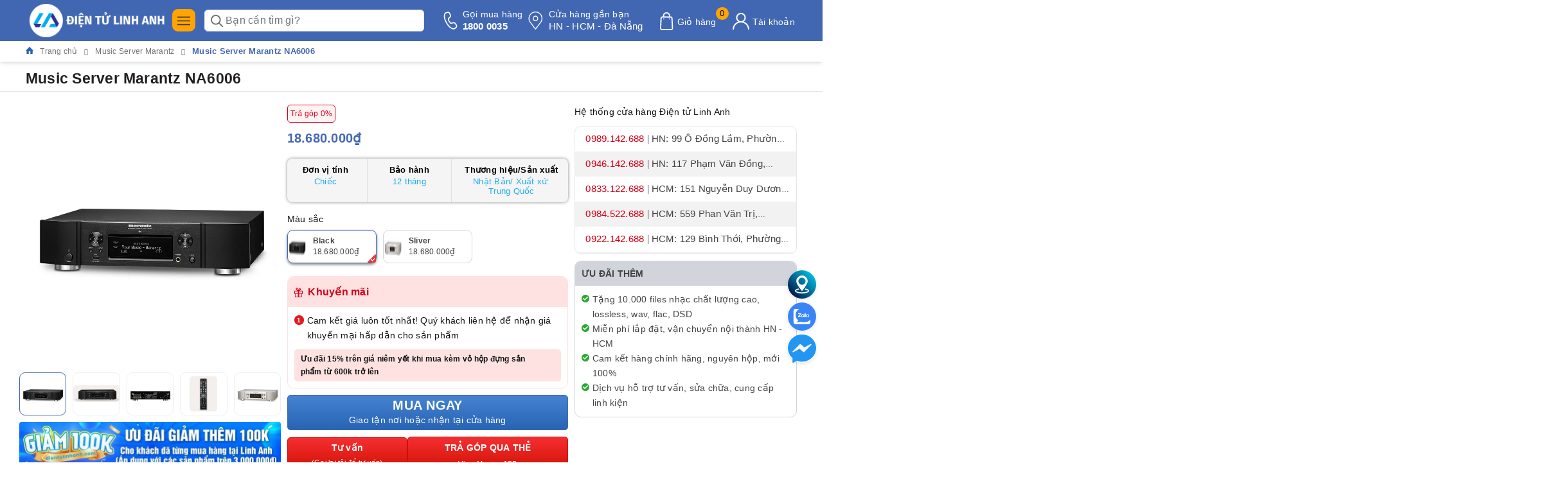

--- FILE ---
content_type: text/html; charset=utf-8
request_url: https://dientulinhanh.com/bo-giai-ma-dac-marantz-na6006
body_size: 96235
content:
<!DOCTYPE html>
<html lang="vi">
	<head>
		<meta charset="UTF-8" />
		<meta name="viewport" content="width=device-width,initial-scale=1,shrink-to-fit=no">
		<meta name="theme-color" content="#4267b2" />
		<meta name='dmca-site-verification' content='NWNMcmUxMkIvK1ZUb3NRMUtCYTZBODJxWFJtZlEzb0dBbm1YZmVpQTkvVT01' />
		<meta name="google-site-verification" content="kDd_X_RcqJj-8OSQnPhfv9qfVgPg-YrSwHiGCIVewUA" />
		<title>DAC Marantz NA6006 | Hàng chính hãng cam kết giá rẻ nhất | </title>
		<meta name="description" content="Bộ giải mã DAC Marantz NA6006 tích hợp công nghê mới như , BLUETOOTH, AIR PLAY, MUSICCAST, WIFI, LAN, và hợp chip sử lý lên đến 193kHz/24 bit và DSD 5.6MHz">
		<meta name="keywords" content="Music Server Marantz NA6006, Music Server Marantz, DAC, Đầu Đĩa - DAC - Music Server, banner_loa-bluetooth, combo_1, thongtin1_Nguyên hộp/ đầy đủ phụ kiện từ nhà sản xuất, thongtin2_Thương hiệu: Nhật Bản/ Xuất xứ: Trung Quốc, thongtin3_Bảo hành 12 tháng chính hãng/ 1 đổi 1 trong 15 ngày đầu nếu có lỗi phần cứng từ nhà sản xuất, tragop_Trả góp 0%, xemchitiet_chinh-sach, Điện tử Linh Anh, dientulinhanh.com"/>		
		<meta name='revisit-after' content='1 days' />
		<meta name="robots" content="noodp,index,follow" /> 
		<meta name="theme-color" content="#4267b2" />
		<link rel="icon" href="//bizweb.dktcdn.net/100/451/485/themes/1067790/assets/favicon.png?1769230122678" type="image/x-icon" />
		<link rel="apple-touch-icon" href="//bizweb.dktcdn.net/100/451/485/themes/1067790/assets/favicon.png?1769230122678">
		<meta property="og:type" content="product">
<meta property="og:title" content="Music Server Marantz NA6006">
<meta property="og:image" content="https://bizweb.dktcdn.net/thumb/medium/100/451/485/products/marantz-na6006-10.jpg?v=1663036625207">
<meta property="og:image:secure_url" content="https://bizweb.dktcdn.net/thumb/medium/100/451/485/products/marantz-na6006-10.jpg?v=1663036625207">
<meta property="og:image" content="https://bizweb.dktcdn.net/thumb/medium/100/451/485/products/marantz-na6006-14.jpg?v=1663036625207">
<meta property="og:image:secure_url" content="https://bizweb.dktcdn.net/thumb/medium/100/451/485/products/marantz-na6006-14.jpg?v=1663036625207">
<meta property="og:image" content="https://bizweb.dktcdn.net/thumb/medium/100/451/485/products/marantz-na6006-8.jpg?v=1663036625207">
<meta property="og:image:secure_url" content="https://bizweb.dktcdn.net/thumb/medium/100/451/485/products/marantz-na6006-8.jpg?v=1663036625207">
<meta property="og:availability" content="instock" />
<meta property="og:price:amount" content="18680000">
<meta property="og:price:currency" content="VND">
<meta property="og:description" content="Bộ giải mã DAC Marantz NA6006 tích hợp công nghê mới như , BLUETOOTH, AIR PLAY, MUSICCAST, WIFI, LAN, và hợp chip sử lý lên đến 193kHz/24 bit và DSD 5.6MHz">
<meta property="og:url" content="https://dientulinhanh.com/bo-giai-ma-dac-marantz-na6006">
<meta property="og:site_name" content="Điện tử Linh Anh">

		<link rel="preload" as="style" type="text/css" href="//bizweb.dktcdn.net/100/451/485/themes/1067790/assets/bootstrap.css?1769230122678" />
<link href="//bizweb.dktcdn.net/100/451/485/themes/1067790/assets/bootstrap.css?1769230122678" rel="stylesheet" type="text/css" media="all" />
<style>
	:root {
		--mainColor: #0089ff;
		--mainColor2: #4267b2;
		--mainColor3: #4267b2;
		--textColor: #231f20;
	}

</style>

<link rel="preload" as="style" type="text/css" href="//bizweb.dktcdn.net/100/451/485/themes/1067790/assets/evo-main.scss.css?1769230122678"  />
<link href="//bizweb.dktcdn.net/100/451/485/themes/1067790/assets/evo-main.scss.css?1769230122678" rel="stylesheet" type="text/css" media="all" />
 








<link rel="preload" as="style" type="text/css" href="//bizweb.dktcdn.net/100/451/485/themes/1067790/assets/evo-products.scss.css?1769230122678" />
<link href="//bizweb.dktcdn.net/100/451/485/themes/1067790/assets/evo-products.scss.css?1769230122678" rel="stylesheet" type="text/css" media="all" />






 



<link rel="preload" as="style" type="text/css" href="//bizweb.dktcdn.net/100/451/485/themes/1067790/assets/style_update.scss.css?1769230122678" />
<link href="//bizweb.dktcdn.net/100/451/485/themes/1067790/assets/style_update.scss.css?1769230122678" rel="stylesheet" type="text/css" media="all" />
		<meta http-equiv="x-dns-prefetch-control" content="on">
<link rel="canonical" href="https://dientulinhanh.com/bo-giai-ma-dac-marantz-na6006"/>
<link rel="dns-prefetch" href="https://dientulinhanh.com">
<link rel="dns-prefetch" href="//bizweb.dktcdn.net/">
<link rel="prefetch" as="document" href="/" crossorigin="anonymous"><link rel="preload" as="image" fetchpriorityh="high" href="https://bizweb.dktcdn.net/100/451/485/products/marantz-na6006-10.jpg?v=1663036625207" type="image/jpg">
<style>
	img{ max-width: 100%; height: auto; }
	.w-100{ width: 100% !important; }
	.w-auto{ width: auto !important; }
	.isImgCls.lazyloaded.w-100{ width: auto !important; }

	#home-slider:not(.owl-loaded){ display: grid !important; grid-auto-flow: column; grid-auto-columns: 100%; overflow: hidden; }
	#home-slider:not(.owl-loaded) > *:nth-child(n+2),
	#home-slider:not(.owl-loaded) > *:nth-child(n+2) *{ display: none; opacity: 0; visibility: hidden; width:0; height:0; content-visibility: hidden; contain-intrinsic-size: 0 0; }

	#pd_slide .slick-slide{ display: block; }
	#pd_slide:not(.slick-initialized){ display: grid !important; grid-auto-flow: column; grid-auto-columns: 100%; overflow: hidden; }
	#pd_slide:not(.slick-initialized) > *:nth-child(n+2),
	#pd_slide:not(.slick-initialized) > *:nth-child(n+2) *{ display: none; opacity: 0; visibility: hidden; width:0; height:0; content-visibility: hidden; contain-intrinsic-size: 0 0; }

</style>
<style id="isImgCls">
	i{ width: 14.86px; height: 16px; display: inline-block; }
	.isHideTBT, .isHideTBT *{ display: none !important; opacity: 0; visibility: hidden; width:0; height:0; content-visibility: hidden; contain-intrinsic-size: 0 0; }
	.isImgCls{ display: block; aspect-ratio: 1; margin: 0 auto; }
	.willchange, .soon-slot-old, .soon-slot-new, .pulse, .lazyloaded, img{ will-change: transform, opacity; }
	.lazyload, .lazy{ background: #F9F9F9; will-change: transform, opacity; }
	*{ background-image: none !important; }
</style>
<script>
	/*! jQuery v3.7.1 | (c) OpenJS Foundation and other contributors | jquery.org/license */
	!function(e,t){"use strict";"object"==typeof module&&"object"==typeof module.exports?module.exports=e.document?t(e,!0):function(e){if(!e.document)throw new Error("jQuery requires a window with a document");return t(e)}:t(e)}("undefined"!=typeof window?window:this,function(ie,e){"use strict";var oe=[],r=Object.getPrototypeOf,ae=oe.slice,g=oe.flat?function(e){return oe.flat.call(e)}:function(e){return oe.concat.apply([],e)},s=oe.push,se=oe.indexOf,n={},i=n.toString,ue=n.hasOwnProperty,o=ue.toString,a=o.call(Object),le={},v=function(e){return"function"==typeof e&&"number"!=typeof e.nodeType&&"function"!=typeof e.item},y=function(e){return null!=e&&e===e.window},C=ie.document,u={type:!0,src:!0,nonce:!0,noModule:!0};function m(e,t,n){var r,i,o=(n=n||C).createElement("script");if(o.text=e,t)for(r in u)(i=t[r]||t.getAttribute&&t.getAttribute(r))&&o.setAttribute(r,i);n.head.appendChild(o).parentNode.removeChild(o)}function x(e){return null==e?e+"":"object"==typeof e||"function"==typeof e?n[i.call(e)]||"object":typeof e}var t="3.7.1",l=/HTML$/i,ce=function(e,t){return new ce.fn.init(e,t)};function c(e){var t=!!e&&"length"in e&&e.length,n=x(e);return!v(e)&&!y(e)&&("array"===n||0===t||"number"==typeof t&&0<t&&t-1 in e)}function fe(e,t){return e.nodeName&&e.nodeName.toLowerCase()===t.toLowerCase()}ce.fn=ce.prototype={jquery:t,constructor:ce,length:0,toArray:function(){return ae.call(this)},get:function(e){return null==e?ae.call(this):e<0?this[e+this.length]:this[e]},pushStack:function(e){var t=ce.merge(this.constructor(),e);return t.prevObject=this,t},each:function(e){return ce.each(this,e)},map:function(n){return this.pushStack(ce.map(this,function(e,t){return n.call(e,t,e)}))},slice:function(){return this.pushStack(ae.apply(this,arguments))},first:function(){return this.eq(0)},last:function(){return this.eq(-1)},even:function(){return this.pushStack(ce.grep(this,function(e,t){return(t+1)%2}))},odd:function(){return this.pushStack(ce.grep(this,function(e,t){return t%2}))},eq:function(e){var t=this.length,n=+e+(e<0?t:0);return this.pushStack(0<=n&&n<t?[this[n]]:[])},end:function(){return this.prevObject||this.constructor()},push:s,sort:oe.sort,splice:oe.splice},ce.extend=ce.fn.extend=function(){var e,t,n,r,i,o,a=arguments[0]||{},s=1,u=arguments.length,l=!1;for("boolean"==typeof a&&(l=a,a=arguments[s]||{},s++),"object"==typeof a||v(a)||(a={}),s===u&&(a=this,s--);s<u;s++)if(null!=(e=arguments[s]))for(t in e)r=e[t],"__proto__"!==t&&a!==r&&(l&&r&&(ce.isPlainObject(r)||(i=Array.isArray(r)))?(n=a[t],o=i&&!Array.isArray(n)?[]:i||ce.isPlainObject(n)?n:{},i=!1,a[t]=ce.extend(l,o,r)):void 0!==r&&(a[t]=r));return a},ce.extend({expando:"jQuery"+(t+Math.random()).replace(/\D/g,""),isReady:!0,error:function(e){throw new Error(e)},noop:function(){},isPlainObject:function(e){var t,n;return!(!e||"[object Object]"!==i.call(e))&&(!(t=r(e))||"function"==typeof(n=ue.call(t,"constructor")&&t.constructor)&&o.call(n)===a)},isEmptyObject:function(e){var t;for(t in e)return!1;return!0},globalEval:function(e,t,n){m(e,{nonce:t&&t.nonce},n)},each:function(e,t){var n,r=0;if(c(e)){for(n=e.length;r<n;r++)if(!1===t.call(e[r],r,e[r]))break}else for(r in e)if(!1===t.call(e[r],r,e[r]))break;return e},text:function(e){var t,n="",r=0,i=e.nodeType;if(!i)while(t=e[r++])n+=ce.text(t);return 1===i||11===i?e.textContent:9===i?e.documentElement.textContent:3===i||4===i?e.nodeValue:n},makeArray:function(e,t){var n=t||[];return null!=e&&(c(Object(e))?ce.merge(n,"string"==typeof e?[e]:e):s.call(n,e)),n},inArray:function(e,t,n){return null==t?-1:se.call(t,e,n)},isXMLDoc:function(e){var t=e&&e.namespaceURI,n=e&&(e.ownerDocument||e).documentElement;return!l.test(t||n&&n.nodeName||"HTML")},merge:function(e,t){for(var n=+t.length,r=0,i=e.length;r<n;r++)e[i++]=t[r];return e.length=i,e},grep:function(e,t,n){for(var r=[],i=0,o=e.length,a=!n;i<o;i++)!t(e[i],i)!==a&&r.push(e[i]);return r},map:function(e,t,n){var r,i,o=0,a=[];if(c(e))for(r=e.length;o<r;o++)null!=(i=t(e[o],o,n))&&a.push(i);else for(o in e)null!=(i=t(e[o],o,n))&&a.push(i);return g(a)},guid:1,support:le}),"function"==typeof Symbol&&(ce.fn[Symbol.iterator]=oe[Symbol.iterator]),ce.each("Boolean Number String Function Array Date RegExp Object Error Symbol".split(" "),function(e,t){n["[object "+t+"]"]=t.toLowerCase()});var pe=oe.pop,de=oe.sort,he=oe.splice,ge="[\\x20\\t\\r\\n\\f]",ve=new RegExp("^"+ge+"+|((?:^|[^\\\\])(?:\\\\.)*)"+ge+"+$","g");ce.contains=function(e,t){var n=t&&t.parentNode;return e===n||!(!n||1!==n.nodeType||!(e.contains?e.contains(n):e.compareDocumentPosition&&16&e.compareDocumentPosition(n)))};var f=/([\0-\x1f\x7f]|^-?\d)|^-$|[^\x80-\uFFFF\w-]/g;function p(e,t){return t?"\0"===e?"\ufffd":e.slice(0,-1)+"\\"+e.charCodeAt(e.length-1).toString(16)+" ":"\\"+e}ce.escapeSelector=function(e){return(e+"").replace(f,p)};var ye=C,me=s;!function(){var e,b,w,o,a,T,r,C,d,i,k=me,S=ce.expando,E=0,n=0,s=W(),c=W(),u=W(),h=W(),l=function(e,t){return e===t&&(a=!0),0},f="checked|selected|async|autofocus|autoplay|controls|defer|disabled|hidden|ismap|loop|multiple|open|readonly|required|scoped",t="(?:\\\\[\\da-fA-F]{1,6}"+ge+"?|\\\\[^\\r\\n\\f]|[\\w-]|[^\0-\\x7f])+",p="\\["+ge+"*("+t+")(?:"+ge+"*([*^$|!~]?=)"+ge+"*(?:'((?:\\\\.|[^\\\\'])*)'|\"((?:\\\\.|[^\\\\\"])*)\"|("+t+"))|)"+ge+"*\\]",g=":("+t+")(?:\\((('((?:\\\\.|[^\\\\'])*)'|\"((?:\\\\.|[^\\\\\"])*)\")|((?:\\\\.|[^\\\\()[\\]]|"+p+")*)|.*)\\)|)",v=new RegExp(ge+"+","g"),y=new RegExp("^"+ge+"*,"+ge+"*"),m=new RegExp("^"+ge+"*([>+~]|"+ge+")"+ge+"*"),x=new RegExp(ge+"|>"),j=new RegExp(g),A=new RegExp("^"+t+"$"),D={ID:new RegExp("^#("+t+")"),CLASS:new RegExp("^\\.("+t+")"),TAG:new RegExp("^("+t+"|[*])"),ATTR:new RegExp("^"+p),PSEUDO:new RegExp("^"+g),CHILD:new RegExp("^:(only|first|last|nth|nth-last)-(child|of-type)(?:\\("+ge+"*(even|odd|(([+-]|)(\\d*)n|)"+ge+"*(?:([+-]|)"+ge+"*(\\d+)|))"+ge+"*\\)|)","i"),bool:new RegExp("^(?:"+f+")$","i"),needsContext:new RegExp("^"+ge+"*[>+~]|:(even|odd|eq|gt|lt|nth|first|last)(?:\\("+ge+"*((?:-\\d)?\\d*)"+ge+"*\\)|)(?=[^-]|$)","i")},N=/^(?:input|select|textarea|button)$/i,q=/^h\d$/i,L=/^(?:#([\w-]+)|(\w+)|\.([\w-]+))$/,H=/[+~]/,O=new RegExp("\\\\[\\da-fA-F]{1,6}"+ge+"?|\\\\([^\\r\\n\\f])","g"),P=function(e,t){var n="0x"+e.slice(1)-65536;return t||(n<0?String.fromCharCode(n+65536):String.fromCharCode(n>>10|55296,1023&n|56320))},M=function(){V()},R=J(function(e){return!0===e.disabled&&fe(e,"fieldset")},{dir:"parentNode",next:"legend"});try{k.apply(oe=ae.call(ye.childNodes),ye.childNodes),oe[ye.childNodes.length].nodeType}catch(e){k={apply:function(e,t){me.apply(e,ae.call(t))},call:function(e){me.apply(e,ae.call(arguments,1))}}}function I(t,e,n,r){var i,o,a,s,u,l,c,f=e&&e.ownerDocument,p=e?e.nodeType:9;if(n=n||[],"string"!=typeof t||!t||1!==p&&9!==p&&11!==p)return n;if(!r&&(V(e),e=e||T,C)){if(11!==p&&(u=L.exec(t)))if(i=u[1]){if(9===p){if(!(a=e.getElementById(i)))return n;if(a.id===i)return k.call(n,a),n}else if(f&&(a=f.getElementById(i))&&I.contains(e,a)&&a.id===i)return k.call(n,a),n}else{if(u[2])return k.apply(n,e.getElementsByTagName(t)),n;if((i=u[3])&&e.getElementsByClassName)return k.apply(n,e.getElementsByClassName(i)),n}if(!(h[t+" "]||d&&d.test(t))){if(c=t,f=e,1===p&&(x.test(t)||m.test(t))){(f=H.test(t)&&U(e.parentNode)||e)==e&&le.scope||((s=e.getAttribute("id"))?s=ce.escapeSelector(s):e.setAttribute("id",s=S)),o=(l=Y(t)).length;while(o--)l[o]=(s?"#"+s:":scope")+" "+Q(l[o]);c=l.join(",")}try{return k.apply(n,f.querySelectorAll(c)),n}catch(e){h(t,!0)}finally{s===S&&e.removeAttribute("id")}}}return re(t.replace(ve,"$1"),e,n,r)}function W(){var r=[];return function e(t,n){return r.push(t+" ")>b.cacheLength&&delete e[r.shift()],e[t+" "]=n}}function F(e){return e[S]=!0,e}function $(e){var t=T.createElement("fieldset");try{return!!e(t)}catch(e){return!1}finally{t.parentNode&&t.parentNode.removeChild(t),t=null}}function B(t){return function(e){return fe(e,"input")&&e.type===t}}function _(t){return function(e){return(fe(e,"input")||fe(e,"button"))&&e.type===t}}function z(t){return function(e){return"form"in e?e.parentNode&&!1===e.disabled?"label"in e?"label"in e.parentNode?e.parentNode.disabled===t:e.disabled===t:e.isDisabled===t||e.isDisabled!==!t&&R(e)===t:e.disabled===t:"label"in e&&e.disabled===t}}function X(a){return F(function(o){return o=+o,F(function(e,t){var n,r=a([],e.length,o),i=r.length;while(i--)e[n=r[i]]&&(e[n]=!(t[n]=e[n]))})})}function U(e){return e&&"undefined"!=typeof e.getElementsByTagName&&e}function V(e){var t,n=e?e.ownerDocument||e:ye;return n!=T&&9===n.nodeType&&n.documentElement&&(r=(T=n).documentElement,C=!ce.isXMLDoc(T),i=r.matches||r.webkitMatchesSelector||r.msMatchesSelector,r.msMatchesSelector&&ye!=T&&(t=T.defaultView)&&t.top!==t&&t.addEventListener("unload",M),le.getById=$(function(e){return r.appendChild(e).id=ce.expando,!T.getElementsByName||!T.getElementsByName(ce.expando).length}),le.disconnectedMatch=$(function(e){return i.call(e,"*")}),le.scope=$(function(){return T.querySelectorAll(":scope")}),le.cssHas=$(function(){try{return T.querySelector(":has(*,:jqfake)"),!1}catch(e){return!0}}),le.getById?(b.filter.ID=function(e){var t=e.replace(O,P);return function(e){return e.getAttribute("id")===t}},b.find.ID=function(e,t){if("undefined"!=typeof t.getElementById&&C){var n=t.getElementById(e);return n?[n]:[]}}):(b.filter.ID=function(e){var n=e.replace(O,P);return function(e){var t="undefined"!=typeof e.getAttributeNode&&e.getAttributeNode("id");return t&&t.value===n}},b.find.ID=function(e,t){if("undefined"!=typeof t.getElementById&&C){var n,r,i,o=t.getElementById(e);if(o){if((n=o.getAttributeNode("id"))&&n.value===e)return[o];i=t.getElementsByName(e),r=0;while(o=i[r++])if((n=o.getAttributeNode("id"))&&n.value===e)return[o]}return[]}}),b.find.TAG=function(e,t){return"undefined"!=typeof t.getElementsByTagName?t.getElementsByTagName(e):t.querySelectorAll(e)},b.find.CLASS=function(e,t){if("undefined"!=typeof t.getElementsByClassName&&C)return t.getElementsByClassName(e)},d=[],$(function(e){var t;r.appendChild(e).innerHTML="<a id='"+S+"' href='' disabled='disabled'></a><select id='"+S+"-\r\\' disabled='disabled'><option selected=''></option></select>",e.querySelectorAll("[selected]").length||d.push("\\["+ge+"*(?:value|"+f+")"),e.querySelectorAll("[id~="+S+"-]").length||d.push("~="),e.querySelectorAll("a#"+S+"+*").length||d.push(".#.+[+~]"),e.querySelectorAll(":checked").length||d.push(":checked"),(t=T.createElement("input")).setAttribute("type","hidden"),e.appendChild(t).setAttribute("name","D"),r.appendChild(e).disabled=!0,2!==e.querySelectorAll(":disabled").length&&d.push(":enabled",":disabled"),(t=T.createElement("input")).setAttribute("name",""),e.appendChild(t),e.querySelectorAll("[name='']").length||d.push("\\["+ge+"*name"+ge+"*="+ge+"*(?:''|\"\")")}),le.cssHas||d.push(":has"),d=d.length&&new RegExp(d.join("|")),l=function(e,t){if(e===t)return a=!0,0;var n=!e.compareDocumentPosition-!t.compareDocumentPosition;return n||(1&(n=(e.ownerDocument||e)==(t.ownerDocument||t)?e.compareDocumentPosition(t):1)||!le.sortDetached&&t.compareDocumentPosition(e)===n?e===T||e.ownerDocument==ye&&I.contains(ye,e)?-1:t===T||t.ownerDocument==ye&&I.contains(ye,t)?1:o?se.call(o,e)-se.call(o,t):0:4&n?-1:1)}),T}for(e in I.matches=function(e,t){return I(e,null,null,t)},I.matchesSelector=function(e,t){if(V(e),C&&!h[t+" "]&&(!d||!d.test(t)))try{var n=i.call(e,t);if(n||le.disconnectedMatch||e.document&&11!==e.document.nodeType)return n}catch(e){h(t,!0)}return 0<I(t,T,null,[e]).length},I.contains=function(e,t){return(e.ownerDocument||e)!=T&&V(e),ce.contains(e,t)},I.attr=function(e,t){(e.ownerDocument||e)!=T&&V(e);var n=b.attrHandle[t.toLowerCase()],r=n&&ue.call(b.attrHandle,t.toLowerCase())?n(e,t,!C):void 0;return void 0!==r?r:e.getAttribute(t)},I.error=function(e){throw new Error("Syntax error, unrecognized expression: "+e)},ce.uniqueSort=function(e){var t,n=[],r=0,i=0;if(a=!le.sortStable,o=!le.sortStable&&ae.call(e,0),de.call(e,l),a){while(t=e[i++])t===e[i]&&(r=n.push(i));while(r--)he.call(e,n[r],1)}return o=null,e},ce.fn.uniqueSort=function(){return this.pushStack(ce.uniqueSort(ae.apply(this)))},(b=ce.expr={cacheLength:50,createPseudo:F,match:D,attrHandle:{},find:{},relative:{">":{dir:"parentNode",first:!0}," ":{dir:"parentNode"},"+":{dir:"previousSibling",first:!0},"~":{dir:"previousSibling"}},preFilter:{ATTR:function(e){return e[1]=e[1].replace(O,P),e[3]=(e[3]||e[4]||e[5]||"").replace(O,P),"~="===e[2]&&(e[3]=" "+e[3]+" "),e.slice(0,4)},CHILD:function(e){return e[1]=e[1].toLowerCase(),"nth"===e[1].slice(0,3)?(e[3]||I.error(e[0]),e[4]=+(e[4]?e[5]+(e[6]||1):2*("even"===e[3]||"odd"===e[3])),e[5]=+(e[7]+e[8]||"odd"===e[3])):e[3]&&I.error(e[0]),e},PSEUDO:function(e){var t,n=!e[6]&&e[2];return D.CHILD.test(e[0])?null:(e[3]?e[2]=e[4]||e[5]||"":n&&j.test(n)&&(t=Y(n,!0))&&(t=n.indexOf(")",n.length-t)-n.length)&&(e[0]=e[0].slice(0,t),e[2]=n.slice(0,t)),e.slice(0,3))}},filter:{TAG:function(e){var t=e.replace(O,P).toLowerCase();return"*"===e?function(){return!0}:function(e){return fe(e,t)}},CLASS:function(e){var t=s[e+" "];return t||(t=new RegExp("(^|"+ge+")"+e+"("+ge+"|$)"))&&s(e,function(e){return t.test("string"==typeof e.className&&e.className||"undefined"!=typeof e.getAttribute&&e.getAttribute("class")||"")})},ATTR:function(n,r,i){return function(e){var t=I.attr(e,n);return null==t?"!="===r:!r||(t+="","="===r?t===i:"!="===r?t!==i:"^="===r?i&&0===t.indexOf(i):"*="===r?i&&-1<t.indexOf(i):"$="===r?i&&t.slice(-i.length)===i:"~="===r?-1<(" "+t.replace(v," ")+" ").indexOf(i):"|="===r&&(t===i||t.slice(0,i.length+1)===i+"-"))}},CHILD:function(d,e,t,h,g){var v="nth"!==d.slice(0,3),y="last"!==d.slice(-4),m="of-type"===e;return 1===h&&0===g?function(e){return!!e.parentNode}:function(e,t,n){var r,i,o,a,s,u=v!==y?"nextSibling":"previousSibling",l=e.parentNode,c=m&&e.nodeName.toLowerCase(),f=!n&&!m,p=!1;if(l){if(v){while(u){o=e;while(o=o[u])if(m?fe(o,c):1===o.nodeType)return!1;s=u="only"===d&&!s&&"nextSibling"}return!0}if(s=[y?l.firstChild:l.lastChild],y&&f){p=(a=(r=(i=l[S]||(l[S]={}))[d]||[])[0]===E&&r[1])&&r[2],o=a&&l.childNodes[a];while(o=++a&&o&&o[u]||(p=a=0)||s.pop())if(1===o.nodeType&&++p&&o===e){i[d]=[E,a,p];break}}else if(f&&(p=a=(r=(i=e[S]||(e[S]={}))[d]||[])[0]===E&&r[1]),!1===p)while(o=++a&&o&&o[u]||(p=a=0)||s.pop())if((m?fe(o,c):1===o.nodeType)&&++p&&(f&&((i=o[S]||(o[S]={}))[d]=[E,p]),o===e))break;return(p-=g)===h||p%h==0&&0<=p/h}}},PSEUDO:function(e,o){var t,a=b.pseudos[e]||b.setFilters[e.toLowerCase()]||I.error("unsupported pseudo: "+e);return a[S]?a(o):1<a.length?(t=[e,e,"",o],b.setFilters.hasOwnProperty(e.toLowerCase())?F(function(e,t){var n,r=a(e,o),i=r.length;while(i--)e[n=se.call(e,r[i])]=!(t[n]=r[i])}):function(e){return a(e,0,t)}):a}},pseudos:{not:F(function(e){var r=[],i=[],s=ne(e.replace(ve,"$1"));return s[S]?F(function(e,t,n,r){var i,o=s(e,null,r,[]),a=e.length;while(a--)(i=o[a])&&(e[a]=!(t[a]=i))}):function(e,t,n){return r[0]=e,s(r,null,n,i),r[0]=null,!i.pop()}}),has:F(function(t){return function(e){return 0<I(t,e).length}}),contains:F(function(t){return t=t.replace(O,P),function(e){return-1<(e.textContent||ce.text(e)).indexOf(t)}}),lang:F(function(n){return A.test(n||"")||I.error("unsupported lang: "+n),n=n.replace(O,P).toLowerCase(),function(e){var t;do{if(t=C?e.lang:e.getAttribute("xml:lang")||e.getAttribute("lang"))return(t=t.toLowerCase())===n||0===t.indexOf(n+"-")}while((e=e.parentNode)&&1===e.nodeType);return!1}}),target:function(e){var t=ie.location&&ie.location.hash;return t&&t.slice(1)===e.id},root:function(e){return e===r},focus:function(e){return e===function(){try{return T.activeElement}catch(e){}}()&&T.hasFocus()&&!!(e.type||e.href||~e.tabIndex)},enabled:z(!1),disabled:z(!0),checked:function(e){return fe(e,"input")&&!!e.checked||fe(e,"option")&&!!e.selected},selected:function(e){return e.parentNode&&e.parentNode.selectedIndex,!0===e.selected},empty:function(e){for(e=e.firstChild;e;e=e.nextSibling)if(e.nodeType<6)return!1;return!0},parent:function(e){return!b.pseudos.empty(e)},header:function(e){return q.test(e.nodeName)},input:function(e){return N.test(e.nodeName)},button:function(e){return fe(e,"input")&&"button"===e.type||fe(e,"button")},text:function(e){var t;return fe(e,"input")&&"text"===e.type&&(null==(t=e.getAttribute("type"))||"text"===t.toLowerCase())},first:X(function(){return[0]}),last:X(function(e,t){return[t-1]}),eq:X(function(e,t,n){return[n<0?n+t:n]}),even:X(function(e,t){for(var n=0;n<t;n+=2)e.push(n);return e}),odd:X(function(e,t){for(var n=1;n<t;n+=2)e.push(n);return e}),lt:X(function(e,t,n){var r;for(r=n<0?n+t:t<n?t:n;0<=--r;)e.push(r);return e}),gt:X(function(e,t,n){for(var r=n<0?n+t:n;++r<t;)e.push(r);return e})}}).pseudos.nth=b.pseudos.eq,{radio:!0,checkbox:!0,file:!0,password:!0,image:!0})b.pseudos[e]=B(e);for(e in{submit:!0,reset:!0})b.pseudos[e]=_(e);function G(){}function Y(e,t){var n,r,i,o,a,s,u,l=c[e+" "];if(l)return t?0:l.slice(0);a=e,s=[],u=b.preFilter;while(a){for(o in n&&!(r=y.exec(a))||(r&&(a=a.slice(r[0].length)||a),s.push(i=[])),n=!1,(r=m.exec(a))&&(n=r.shift(),i.push({value:n,type:r[0].replace(ve," ")}),a=a.slice(n.length)),b.filter)!(r=D[o].exec(a))||u[o]&&!(r=u[o](r))||(n=r.shift(),i.push({value:n,type:o,matches:r}),a=a.slice(n.length));if(!n)break}return t?a.length:a?I.error(e):c(e,s).slice(0)}function Q(e){for(var t=0,n=e.length,r="";t<n;t++)r+=e[t].value;return r}function J(a,e,t){var s=e.dir,u=e.next,l=u||s,c=t&&"parentNode"===l,f=n++;return e.first?function(e,t,n){while(e=e[s])if(1===e.nodeType||c)return a(e,t,n);return!1}:function(e,t,n){var r,i,o=[E,f];if(n){while(e=e[s])if((1===e.nodeType||c)&&a(e,t,n))return!0}else while(e=e[s])if(1===e.nodeType||c)if(i=e[S]||(e[S]={}),u&&fe(e,u))e=e[s]||e;else{if((r=i[l])&&r[0]===E&&r[1]===f)return o[2]=r[2];if((i[l]=o)[2]=a(e,t,n))return!0}return!1}}function K(i){return 1<i.length?function(e,t,n){var r=i.length;while(r--)if(!i[r](e,t,n))return!1;return!0}:i[0]}function Z(e,t,n,r,i){for(var o,a=[],s=0,u=e.length,l=null!=t;s<u;s++)(o=e[s])&&(n&&!n(o,r,i)||(a.push(o),l&&t.push(s)));return a}function ee(d,h,g,v,y,e){return v&&!v[S]&&(v=ee(v)),y&&!y[S]&&(y=ee(y,e)),F(function(e,t,n,r){var i,o,a,s,u=[],l=[],c=t.length,f=e||function(e,t,n){for(var r=0,i=t.length;r<i;r++)I(e,t[r],n);return n}(h||"*",n.nodeType?[n]:n,[]),p=!d||!e&&h?f:Z(f,u,d,n,r);if(g?g(p,s=y||(e?d:c||v)?[]:t,n,r):s=p,v){i=Z(s,l),v(i,[],n,r),o=i.length;while(o--)(a=i[o])&&(s[l[o]]=!(p[l[o]]=a))}if(e){if(y||d){if(y){i=[],o=s.length;while(o--)(a=s[o])&&i.push(p[o]=a);y(null,s=[],i,r)}o=s.length;while(o--)(a=s[o])&&-1<(i=y?se.call(e,a):u[o])&&(e[i]=!(t[i]=a))}}else s=Z(s===t?s.splice(c,s.length):s),y?y(null,t,s,r):k.apply(t,s)})}function te(e){for(var i,t,n,r=e.length,o=b.relative[e[0].type],a=o||b.relative[" "],s=o?1:0,u=J(function(e){return e===i},a,!0),l=J(function(e){return-1<se.call(i,e)},a,!0),c=[function(e,t,n){var r=!o&&(n||t!=w)||((i=t).nodeType?u(e,t,n):l(e,t,n));return i=null,r}];s<r;s++)if(t=b.relative[e[s].type])c=[J(K(c),t)];else{if((t=b.filter[e[s].type].apply(null,e[s].matches))[S]){for(n=++s;n<r;n++)if(b.relative[e[n].type])break;return ee(1<s&&K(c),1<s&&Q(e.slice(0,s-1).concat({value:" "===e[s-2].type?"*":""})).replace(ve,"$1"),t,s<n&&te(e.slice(s,n)),n<r&&te(e=e.slice(n)),n<r&&Q(e))}c.push(t)}return K(c)}function ne(e,t){var n,v,y,m,x,r,i=[],o=[],a=u[e+" "];if(!a){t||(t=Y(e)),n=t.length;while(n--)(a=te(t[n]))[S]?i.push(a):o.push(a);(a=u(e,(v=o,m=0<(y=i).length,x=0<v.length,r=function(e,t,n,r,i){var o,a,s,u=0,l="0",c=e&&[],f=[],p=w,d=e||x&&b.find.TAG("*",i),h=E+=null==p?1:Math.random()||.1,g=d.length;for(i&&(w=t==T||t||i);l!==g&&null!=(o=d[l]);l++){if(x&&o){a=0,t||o.ownerDocument==T||(V(o),n=!C);while(s=v[a++])if(s(o,t||T,n)){k.call(r,o);break}i&&(E=h)}m&&((o=!s&&o)&&u--,e&&c.push(o))}if(u+=l,m&&l!==u){a=0;while(s=y[a++])s(c,f,t,n);if(e){if(0<u)while(l--)c[l]||f[l]||(f[l]=pe.call(r));f=Z(f)}k.apply(r,f),i&&!e&&0<f.length&&1<u+y.length&&ce.uniqueSort(r)}return i&&(E=h,w=p),c},m?F(r):r))).selector=e}return a}function re(e,t,n,r){var i,o,a,s,u,l="function"==typeof e&&e,c=!r&&Y(e=l.selector||e);if(n=n||[],1===c.length){if(2<(o=c[0]=c[0].slice(0)).length&&"ID"===(a=o[0]).type&&9===t.nodeType&&C&&b.relative[o[1].type]){if(!(t=(b.find.ID(a.matches[0].replace(O,P),t)||[])[0]))return n;l&&(t=t.parentNode),e=e.slice(o.shift().value.length)}i=D.needsContext.test(e)?0:o.length;while(i--){if(a=o[i],b.relative[s=a.type])break;if((u=b.find[s])&&(r=u(a.matches[0].replace(O,P),H.test(o[0].type)&&U(t.parentNode)||t))){if(o.splice(i,1),!(e=r.length&&Q(o)))return k.apply(n,r),n;break}}}return(l||ne(e,c))(r,t,!C,n,!t||H.test(e)&&U(t.parentNode)||t),n}G.prototype=b.filters=b.pseudos,b.setFilters=new G,le.sortStable=S.split("").sort(l).join("")===S,V(),le.sortDetached=$(function(e){return 1&e.compareDocumentPosition(T.createElement("fieldset"))}),ce.find=I,ce.expr[":"]=ce.expr.pseudos,ce.unique=ce.uniqueSort,I.compile=ne,I.select=re,I.setDocument=V,I.tokenize=Y,I.escape=ce.escapeSelector,I.getText=ce.text,I.isXML=ce.isXMLDoc,I.selectors=ce.expr,I.support=ce.support,I.uniqueSort=ce.uniqueSort}();var d=function(e,t,n){var r=[],i=void 0!==n;while((e=e[t])&&9!==e.nodeType)if(1===e.nodeType){if(i&&ce(e).is(n))break;r.push(e)}return r},h=function(e,t){for(var n=[];e;e=e.nextSibling)1===e.nodeType&&e!==t&&n.push(e);return n},b=ce.expr.match.needsContext,w=/^<([a-z][^\/\0>:\x20\t\r\n\f]*)[\x20\t\r\n\f]*\/?>(?:<\/\1>|)$/i;function T(e,n,r){return v(n)?ce.grep(e,function(e,t){return!!n.call(e,t,e)!==r}):n.nodeType?ce.grep(e,function(e){return e===n!==r}):"string"!=typeof n?ce.grep(e,function(e){return-1<se.call(n,e)!==r}):ce.filter(n,e,r)}ce.filter=function(e,t,n){var r=t[0];return n&&(e=":not("+e+")"),1===t.length&&1===r.nodeType?ce.find.matchesSelector(r,e)?[r]:[]:ce.find.matches(e,ce.grep(t,function(e){return 1===e.nodeType}))},ce.fn.extend({find:function(e){var t,n,r=this.length,i=this;if("string"!=typeof e)return this.pushStack(ce(e).filter(function(){for(t=0;t<r;t++)if(ce.contains(i[t],this))return!0}));for(n=this.pushStack([]),t=0;t<r;t++)ce.find(e,i[t],n);return 1<r?ce.uniqueSort(n):n},filter:function(e){return this.pushStack(T(this,e||[],!1))},not:function(e){return this.pushStack(T(this,e||[],!0))},is:function(e){return!!T(this,"string"==typeof e&&b.test(e)?ce(e):e||[],!1).length}});var k,S=/^(?:\s*(<[\w\W]+>)[^>]*|#([\w-]+))$/;(ce.fn.init=function(e,t,n){var r,i;if(!e)return this;if(n=n||k,"string"==typeof e){if(!(r="<"===e[0]&&">"===e[e.length-1]&&3<=e.length?[null,e,null]:S.exec(e))||!r[1]&&t)return!t||t.jquery?(t||n).find(e):this.constructor(t).find(e);if(r[1]){if(t=t instanceof ce?t[0]:t,ce.merge(this,ce.parseHTML(r[1],t&&t.nodeType?t.ownerDocument||t:C,!0)),w.test(r[1])&&ce.isPlainObject(t))for(r in t)v(this[r])?this[r](t[r]):this.attr(r,t[r]);return this}return(i=C.getElementById(r[2]))&&(this[0]=i,this.length=1),this}return e.nodeType?(this[0]=e,this.length=1,this):v(e)?void 0!==n.ready?n.ready(e):e(ce):ce.makeArray(e,this)}).prototype=ce.fn,k=ce(C);var E=/^(?:parents|prev(?:Until|All))/,j={children:!0,contents:!0,next:!0,prev:!0};function A(e,t){while((e=e[t])&&1!==e.nodeType);return e}ce.fn.extend({has:function(e){var t=ce(e,this),n=t.length;return this.filter(function(){for(var e=0;e<n;e++)if(ce.contains(this,t[e]))return!0})},closest:function(e,t){var n,r=0,i=this.length,o=[],a="string"!=typeof e&&ce(e);if(!b.test(e))for(;r<i;r++)for(n=this[r];n&&n!==t;n=n.parentNode)if(n.nodeType<11&&(a?-1<a.index(n):1===n.nodeType&&ce.find.matchesSelector(n,e))){o.push(n);break}return this.pushStack(1<o.length?ce.uniqueSort(o):o)},index:function(e){return e?"string"==typeof e?se.call(ce(e),this[0]):se.call(this,e.jquery?e[0]:e):this[0]&&this[0].parentNode?this.first().prevAll().length:-1},add:function(e,t){return this.pushStack(ce.uniqueSort(ce.merge(this.get(),ce(e,t))))},addBack:function(e){return this.add(null==e?this.prevObject:this.prevObject.filter(e))}}),ce.each({parent:function(e){var t=e.parentNode;return t&&11!==t.nodeType?t:null},parents:function(e){return d(e,"parentNode")},parentsUntil:function(e,t,n){return d(e,"parentNode",n)},next:function(e){return A(e,"nextSibling")},prev:function(e){return A(e,"previousSibling")},nextAll:function(e){return d(e,"nextSibling")},prevAll:function(e){return d(e,"previousSibling")},nextUntil:function(e,t,n){return d(e,"nextSibling",n)},prevUntil:function(e,t,n){return d(e,"previousSibling",n)},siblings:function(e){return h((e.parentNode||{}).firstChild,e)},children:function(e){return h(e.firstChild)},contents:function(e){return null!=e.contentDocument&&r(e.contentDocument)?e.contentDocument:(fe(e,"template")&&(e=e.content||e),ce.merge([],e.childNodes))}},function(r,i){ce.fn[r]=function(e,t){var n=ce.map(this,i,e);return"Until"!==r.slice(-5)&&(t=e),t&&"string"==typeof t&&(n=ce.filter(t,n)),1<this.length&&(j[r]||ce.uniqueSort(n),E.test(r)&&n.reverse()),this.pushStack(n)}});var D=/[^\x20\t\r\n\f]+/g;function N(e){return e}function q(e){throw e}function L(e,t,n,r){var i;try{e&&v(i=e.promise)?i.call(e).done(t).fail(n):e&&v(i=e.then)?i.call(e,t,n):t.apply(void 0,[e].slice(r))}catch(e){n.apply(void 0,[e])}}ce.Callbacks=function(r){var e,n;r="string"==typeof r?(e=r,n={},ce.each(e.match(D)||[],function(e,t){n[t]=!0}),n):ce.extend({},r);var i,t,o,a,s=[],u=[],l=-1,c=function(){for(a=a||r.once,o=i=!0;u.length;l=-1){t=u.shift();while(++l<s.length)!1===s[l].apply(t[0],t[1])&&r.stopOnFalse&&(l=s.length,t=!1)}r.memory||(t=!1),i=!1,a&&(s=t?[]:"")},f={add:function(){return s&&(t&&!i&&(l=s.length-1,u.push(t)),function n(e){ce.each(e,function(e,t){v(t)?r.unique&&f.has(t)||s.push(t):t&&t.length&&"string"!==x(t)&&n(t)})}(arguments),t&&!i&&c()),this},remove:function(){return ce.each(arguments,function(e,t){var n;while(-1<(n=ce.inArray(t,s,n)))s.splice(n,1),n<=l&&l--}),this},has:function(e){return e?-1<ce.inArray(e,s):0<s.length},empty:function(){return s&&(s=[]),this},disable:function(){return a=u=[],s=t="",this},disabled:function(){return!s},lock:function(){return a=u=[],t||i||(s=t=""),this},locked:function(){return!!a},fireWith:function(e,t){return a||(t=[e,(t=t||[]).slice?t.slice():t],u.push(t),i||c()),this},fire:function(){return f.fireWith(this,arguments),this},fired:function(){return!!o}};return f},ce.extend({Deferred:function(e){var o=[["notify","progress",ce.Callbacks("memory"),ce.Callbacks("memory"),2],["resolve","done",ce.Callbacks("once memory"),ce.Callbacks("once memory"),0,"resolved"],["reject","fail",ce.Callbacks("once memory"),ce.Callbacks("once memory"),1,"rejected"]],i="pending",a={state:function(){return i},always:function(){return s.done(arguments).fail(arguments),this},"catch":function(e){return a.then(null,e)},pipe:function(){var i=arguments;return ce.Deferred(function(r){ce.each(o,function(e,t){var n=v(i[t[4]])&&i[t[4]];s[t[1]](function(){var e=n&&n.apply(this,arguments);e&&v(e.promise)?e.promise().progress(r.notify).done(r.resolve).fail(r.reject):r[t[0]+"With"](this,n?[e]:arguments)})}),i=null}).promise()},then:function(t,n,r){var u=0;function l(i,o,a,s){return function(){var n=this,r=arguments,e=function(){var e,t;if(!(i<u)){if((e=a.apply(n,r))===o.promise())throw new TypeError("Thenable self-resolution");t=e&&("object"==typeof e||"function"==typeof e)&&e.then,v(t)?s?t.call(e,l(u,o,N,s),l(u,o,q,s)):(u++,t.call(e,l(u,o,N,s),l(u,o,q,s),l(u,o,N,o.notifyWith))):(a!==N&&(n=void 0,r=[e]),(s||o.resolveWith)(n,r))}},t=s?e:function(){try{e()}catch(e){ce.Deferred.exceptionHook&&ce.Deferred.exceptionHook(e,t.error),u<=i+1&&(a!==q&&(n=void 0,r=[e]),o.rejectWith(n,r))}};i?t():(ce.Deferred.getErrorHook?t.error=ce.Deferred.getErrorHook():ce.Deferred.getStackHook&&(t.error=ce.Deferred.getStackHook()),ie.setTimeout(t))}}return ce.Deferred(function(e){o[0][3].add(l(0,e,v(r)?r:N,e.notifyWith)),o[1][3].add(l(0,e,v(t)?t:N)),o[2][3].add(l(0,e,v(n)?n:q))}).promise()},promise:function(e){return null!=e?ce.extend(e,a):a}},s={};return ce.each(o,function(e,t){var n=t[2],r=t[5];a[t[1]]=n.add,r&&n.add(function(){i=r},o[3-e][2].disable,o[3-e][3].disable,o[0][2].lock,o[0][3].lock),n.add(t[3].fire),s[t[0]]=function(){return s[t[0]+"With"](this===s?void 0:this,arguments),this},s[t[0]+"With"]=n.fireWith}),a.promise(s),e&&e.call(s,s),s},when:function(e){var n=arguments.length,t=n,r=Array(t),i=ae.call(arguments),o=ce.Deferred(),a=function(t){return function(e){r[t]=this,i[t]=1<arguments.length?ae.call(arguments):e,--n||o.resolveWith(r,i)}};if(n<=1&&(L(e,o.done(a(t)).resolve,o.reject,!n),"pending"===o.state()||v(i[t]&&i[t].then)))return o.then();while(t--)L(i[t],a(t),o.reject);return o.promise()}});var H=/^(Eval|Internal|Range|Reference|Syntax|Type|URI)Error$/;ce.Deferred.exceptionHook=function(e,t){ie.console&&ie.console.warn&&e&&H.test(e.name)&&ie.console.warn("jQuery.Deferred exception: "+e.message,e.stack,t)},ce.readyException=function(e){ie.setTimeout(function(){throw e})};var O=ce.Deferred();function P(){C.removeEventListener("DOMContentLoaded",P),ie.removeEventListener("load",P),ce.ready()}ce.fn.ready=function(e){return O.then(e)["catch"](function(e){ce.readyException(e)}),this},ce.extend({isReady:!1,readyWait:1,ready:function(e){(!0===e?--ce.readyWait:ce.isReady)||(ce.isReady=!0)!==e&&0<--ce.readyWait||O.resolveWith(C,[ce])}}),ce.ready.then=O.then,"complete"===C.readyState||"loading"!==C.readyState&&!C.documentElement.doScroll?ie.setTimeout(ce.ready):(C.addEventListener("DOMContentLoaded",P),ie.addEventListener("load",P));var M=function(e,t,n,r,i,o,a){var s=0,u=e.length,l=null==n;if("object"===x(n))for(s in i=!0,n)M(e,t,s,n[s],!0,o,a);else if(void 0!==r&&(i=!0,v(r)||(a=!0),l&&(a?(t.call(e,r),t=null):(l=t,t=function(e,t,n){return l.call(ce(e),n)})),t))for(;s<u;s++)t(e[s],n,a?r:r.call(e[s],s,t(e[s],n)));return i?e:l?t.call(e):u?t(e[0],n):o},R=/^-ms-/,I=/-([a-z])/g;function W(e,t){return t.toUpperCase()}function F(e){return e.replace(R,"ms-").replace(I,W)}var $=function(e){return 1===e.nodeType||9===e.nodeType||!+e.nodeType};function B(){this.expando=ce.expando+B.uid++}B.uid=1,B.prototype={cache:function(e){var t=e[this.expando];return t||(t={},$(e)&&(e.nodeType?e[this.expando]=t:Object.defineProperty(e,this.expando,{value:t,configurable:!0}))),t},set:function(e,t,n){var r,i=this.cache(e);if("string"==typeof t)i[F(t)]=n;else for(r in t)i[F(r)]=t[r];return i},get:function(e,t){return void 0===t?this.cache(e):e[this.expando]&&e[this.expando][F(t)]},access:function(e,t,n){return void 0===t||t&&"string"==typeof t&&void 0===n?this.get(e,t):(this.set(e,t,n),void 0!==n?n:t)},remove:function(e,t){var n,r=e[this.expando];if(void 0!==r){if(void 0!==t){n=(t=Array.isArray(t)?t.map(F):(t=F(t))in r?[t]:t.match(D)||[]).length;while(n--)delete r[t[n]]}(void 0===t||ce.isEmptyObject(r))&&(e.nodeType?e[this.expando]=void 0:delete e[this.expando])}},hasData:function(e){var t=e[this.expando];return void 0!==t&&!ce.isEmptyObject(t)}};var _=new B,z=new B,X=/^(?:\{[\w\W]*\}|\[[\w\W]*\])$/,U=/[A-Z]/g;function V(e,t,n){var r,i;if(void 0===n&&1===e.nodeType)if(r="data-"+t.replace(U,"-$&").toLowerCase(),"string"==typeof(n=e.getAttribute(r))){try{n="true"===(i=n)||"false"!==i&&("null"===i?null:i===+i+""?+i:X.test(i)?JSON.parse(i):i)}catch(e){}z.set(e,t,n)}else n=void 0;return n}ce.extend({hasData:function(e){return z.hasData(e)||_.hasData(e)},data:function(e,t,n){return z.access(e,t,n)},removeData:function(e,t){z.remove(e,t)},_data:function(e,t,n){return _.access(e,t,n)},_removeData:function(e,t){_.remove(e,t)}}),ce.fn.extend({data:function(n,e){var t,r,i,o=this[0],a=o&&o.attributes;if(void 0===n){if(this.length&&(i=z.get(o),1===o.nodeType&&!_.get(o,"hasDataAttrs"))){t=a.length;while(t--)a[t]&&0===(r=a[t].name).indexOf("data-")&&(r=F(r.slice(5)),V(o,r,i[r]));_.set(o,"hasDataAttrs",!0)}return i}return"object"==typeof n?this.each(function(){z.set(this,n)}):M(this,function(e){var t;if(o&&void 0===e)return void 0!==(t=z.get(o,n))?t:void 0!==(t=V(o,n))?t:void 0;this.each(function(){z.set(this,n,e)})},null,e,1<arguments.length,null,!0)},removeData:function(e){return this.each(function(){z.remove(this,e)})}}),ce.extend({queue:function(e,t,n){var r;if(e)return t=(t||"fx")+"queue",r=_.get(e,t),n&&(!r||Array.isArray(n)?r=_.access(e,t,ce.makeArray(n)):r.push(n)),r||[]},dequeue:function(e,t){t=t||"fx";var n=ce.queue(e,t),r=n.length,i=n.shift(),o=ce._queueHooks(e,t);"inprogress"===i&&(i=n.shift(),r--),i&&("fx"===t&&n.unshift("inprogress"),delete o.stop,i.call(e,function(){ce.dequeue(e,t)},o)),!r&&o&&o.empty.fire()},_queueHooks:function(e,t){var n=t+"queueHooks";return _.get(e,n)||_.access(e,n,{empty:ce.Callbacks("once memory").add(function(){_.remove(e,[t+"queue",n])})})}}),ce.fn.extend({queue:function(t,n){var e=2;return"string"!=typeof t&&(n=t,t="fx",e--),arguments.length<e?ce.queue(this[0],t):void 0===n?this:this.each(function(){var e=ce.queue(this,t,n);ce._queueHooks(this,t),"fx"===t&&"inprogress"!==e[0]&&ce.dequeue(this,t)})},dequeue:function(e){return this.each(function(){ce.dequeue(this,e)})},clearQueue:function(e){return this.queue(e||"fx",[])},promise:function(e,t){var n,r=1,i=ce.Deferred(),o=this,a=this.length,s=function(){--r||i.resolveWith(o,[o])};"string"!=typeof e&&(t=e,e=void 0),e=e||"fx";while(a--)(n=_.get(o[a],e+"queueHooks"))&&n.empty&&(r++,n.empty.add(s));return s(),i.promise(t)}});var G=/[+-]?(?:\d*\.|)\d+(?:[eE][+-]?\d+|)/.source,Y=new RegExp("^(?:([+-])=|)("+G+")([a-z%]*)$","i"),Q=["Top","Right","Bottom","Left"],J=C.documentElement,K=function(e){return ce.contains(e.ownerDocument,e)},Z={composed:!0};J.getRootNode&&(K=function(e){return ce.contains(e.ownerDocument,e)||e.getRootNode(Z)===e.ownerDocument});var ee=function(e,t){return"none"===(e=t||e).style.display||""===e.style.display&&K(e)&&"none"===ce.css(e,"display")};function te(e,t,n,r){var i,o,a=20,s=r?function(){return r.cur()}:function(){return ce.css(e,t,"")},u=s(),l=n&&n[3]||(ce.cssNumber[t]?"":"px"),c=e.nodeType&&(ce.cssNumber[t]||"px"!==l&&+u)&&Y.exec(ce.css(e,t));if(c&&c[3]!==l){u/=2,l=l||c[3],c=+u||1;while(a--)ce.style(e,t,c+l),(1-o)*(1-(o=s()/u||.5))<=0&&(a=0),c/=o;c*=2,ce.style(e,t,c+l),n=n||[]}return n&&(c=+c||+u||0,i=n[1]?c+(n[1]+1)*n[2]:+n[2],r&&(r.unit=l,r.start=c,r.end=i)),i}var ne={};function re(e,t){for(var n,r,i,o,a,s,u,l=[],c=0,f=e.length;c<f;c++)(r=e[c]).style&&(n=r.style.display,t?("none"===n&&(l[c]=_.get(r,"display")||null,l[c]||(r.style.display="")),""===r.style.display&&ee(r)&&(l[c]=(u=a=o=void 0,a=(i=r).ownerDocument,s=i.nodeName,(u=ne[s])||(o=a.body.appendChild(a.createElement(s)),u=ce.css(o,"display"),o.parentNode.removeChild(o),"none"===u&&(u="block"),ne[s]=u)))):"none"!==n&&(l[c]="none",_.set(r,"display",n)));for(c=0;c<f;c++)null!=l[c]&&(e[c].style.display=l[c]);return e}ce.fn.extend({show:function(){return re(this,!0)},hide:function(){return re(this)},toggle:function(e){return"boolean"==typeof e?e?this.show():this.hide():this.each(function(){ee(this)?ce(this).show():ce(this).hide()})}});var xe,be,we=/^(?:checkbox|radio)$/i,Te=/<([a-z][^\/\0>\x20\t\r\n\f]*)/i,Ce=/^$|^module$|\/(?:java|ecma)script/i;xe=C.createDocumentFragment().appendChild(C.createElement("div")),(be=C.createElement("input")).setAttribute("type","radio"),be.setAttribute("checked","checked"),be.setAttribute("name","t"),xe.appendChild(be),le.checkClone=xe.cloneNode(!0).cloneNode(!0).lastChild.checked,xe.innerHTML="<textarea>x</textarea>",le.noCloneChecked=!!xe.cloneNode(!0).lastChild.defaultValue,xe.innerHTML="<option></option>",le.option=!!xe.lastChild;var ke={thead:[1,"<table>","</table>"],col:[2,"<table><colgroup>","</colgroup></table>"],tr:[2,"<table><tbody>","</tbody></table>"],td:[3,"<table><tbody><tr>","</tr></tbody></table>"],_default:[0,"",""]};function Se(e,t){var n;return n="undefined"!=typeof e.getElementsByTagName?e.getElementsByTagName(t||"*"):"undefined"!=typeof e.querySelectorAll?e.querySelectorAll(t||"*"):[],void 0===t||t&&fe(e,t)?ce.merge([e],n):n}function Ee(e,t){for(var n=0,r=e.length;n<r;n++)_.set(e[n],"globalEval",!t||_.get(t[n],"globalEval"))}ke.tbody=ke.tfoot=ke.colgroup=ke.caption=ke.thead,ke.th=ke.td,le.option||(ke.optgroup=ke.option=[1,"<select multiple='multiple'>","</select>"]);var je=/<|&#?\w+;/;function Ae(e,t,n,r,i){for(var o,a,s,u,l,c,f=t.createDocumentFragment(),p=[],d=0,h=e.length;d<h;d++)if((o=e[d])||0===o)if("object"===x(o))ce.merge(p,o.nodeType?[o]:o);else if(je.test(o)){a=a||f.appendChild(t.createElement("div")),s=(Te.exec(o)||["",""])[1].toLowerCase(),u=ke[s]||ke._default,a.innerHTML=u[1]+ce.htmlPrefilter(o)+u[2],c=u[0];while(c--)a=a.lastChild;ce.merge(p,a.childNodes),(a=f.firstChild).textContent=""}else p.push(t.createTextNode(o));f.textContent="",d=0;while(o=p[d++])if(r&&-1<ce.inArray(o,r))i&&i.push(o);else if(l=K(o),a=Se(f.appendChild(o),"script"),l&&Ee(a),n){c=0;while(o=a[c++])Ce.test(o.type||"")&&n.push(o)}return f}var De=/^([^.]*)(?:\.(.+)|)/;function Ne(){return!0}function qe(){return!1}function Le(e,t,n,r,i,o){var a,s;if("object"==typeof t){for(s in"string"!=typeof n&&(r=r||n,n=void 0),t)Le(e,s,n,r,t[s],o);return e}if(null==r&&null==i?(i=n,r=n=void 0):null==i&&("string"==typeof n?(i=r,r=void 0):(i=r,r=n,n=void 0)),!1===i)i=qe;else if(!i)return e;return 1===o&&(a=i,(i=function(e){return ce().off(e),a.apply(this,arguments)}).guid=a.guid||(a.guid=ce.guid++)),e.each(function(){ce.event.add(this,t,i,r,n)})}function He(e,r,t){t?(_.set(e,r,!1),ce.event.add(e,r,{namespace:!1,handler:function(e){var t,n=_.get(this,r);if(1&e.isTrigger&&this[r]){if(n)(ce.event.special[r]||{}).delegateType&&e.stopPropagation();else if(n=ae.call(arguments),_.set(this,r,n),this[r](),t=_.get(this,r),_.set(this,r,!1),n!==t)return e.stopImmediatePropagation(),e.preventDefault(),t}else n&&(_.set(this,r,ce.event.trigger(n[0],n.slice(1),this)),e.stopPropagation(),e.isImmediatePropagationStopped=Ne)}})):void 0===_.get(e,r)&&ce.event.add(e,r,Ne)}ce.event={global:{},add:function(t,e,n,r,i){var o,a,s,u,l,c,f,p,d,h,g,v=_.get(t);if($(t)){n.handler&&(n=(o=n).handler,i=o.selector),i&&ce.find.matchesSelector(J,i),n.guid||(n.guid=ce.guid++),(u=v.events)||(u=v.events=Object.create(null)),(a=v.handle)||(a=v.handle=function(e){return"undefined"!=typeof ce&&ce.event.triggered!==e.type?ce.event.dispatch.apply(t,arguments):void 0}),l=(e=(e||"").match(D)||[""]).length;while(l--)d=g=(s=De.exec(e[l])||[])[1],h=(s[2]||"").split(".").sort(),d&&(f=ce.event.special[d]||{},d=(i?f.delegateType:f.bindType)||d,f=ce.event.special[d]||{},c=ce.extend({type:d,origType:g,data:r,handler:n,guid:n.guid,selector:i,needsContext:i&&ce.expr.match.needsContext.test(i),namespace:h.join(".")},o),(p=u[d])||((p=u[d]=[]).delegateCount=0,f.setup&&!1!==f.setup.call(t,r,h,a)||t.addEventListener&&t.addEventListener(d,a)),f.add&&(f.add.call(t,c),c.handler.guid||(c.handler.guid=n.guid)),i?p.splice(p.delegateCount++,0,c):p.push(c),ce.event.global[d]=!0)}},remove:function(e,t,n,r,i){var o,a,s,u,l,c,f,p,d,h,g,v=_.hasData(e)&&_.get(e);if(v&&(u=v.events)){l=(t=(t||"").match(D)||[""]).length;while(l--)if(d=g=(s=De.exec(t[l])||[])[1],h=(s[2]||"").split(".").sort(),d){f=ce.event.special[d]||{},p=u[d=(r?f.delegateType:f.bindType)||d]||[],s=s[2]&&new RegExp("(^|\\.)"+h.join("\\.(?:.*\\.|)")+"(\\.|$)"),a=o=p.length;while(o--)c=p[o],!i&&g!==c.origType||n&&n.guid!==c.guid||s&&!s.test(c.namespace)||r&&r!==c.selector&&("**"!==r||!c.selector)||(p.splice(o,1),c.selector&&p.delegateCount--,f.remove&&f.remove.call(e,c));a&&!p.length&&(f.teardown&&!1!==f.teardown.call(e,h,v.handle)||ce.removeEvent(e,d,v.handle),delete u[d])}else for(d in u)ce.event.remove(e,d+t[l],n,r,!0);ce.isEmptyObject(u)&&_.remove(e,"handle events")}},dispatch:function(e){var t,n,r,i,o,a,s=new Array(arguments.length),u=ce.event.fix(e),l=(_.get(this,"events")||Object.create(null))[u.type]||[],c=ce.event.special[u.type]||{};for(s[0]=u,t=1;t<arguments.length;t++)s[t]=arguments[t];if(u.delegateTarget=this,!c.preDispatch||!1!==c.preDispatch.call(this,u)){a=ce.event.handlers.call(this,u,l),t=0;while((i=a[t++])&&!u.isPropagationStopped()){u.currentTarget=i.elem,n=0;while((o=i.handlers[n++])&&!u.isImmediatePropagationStopped())u.rnamespace&&!1!==o.namespace&&!u.rnamespace.test(o.namespace)||(u.handleObj=o,u.data=o.data,void 0!==(r=((ce.event.special[o.origType]||{}).handle||o.handler).apply(i.elem,s))&&!1===(u.result=r)&&(u.preventDefault(),u.stopPropagation()))}return c.postDispatch&&c.postDispatch.call(this,u),u.result}},handlers:function(e,t){var n,r,i,o,a,s=[],u=t.delegateCount,l=e.target;if(u&&l.nodeType&&!("click"===e.type&&1<=e.button))for(;l!==this;l=l.parentNode||this)if(1===l.nodeType&&("click"!==e.type||!0!==l.disabled)){for(o=[],a={},n=0;n<u;n++)void 0===a[i=(r=t[n]).selector+" "]&&(a[i]=r.needsContext?-1<ce(i,this).index(l):ce.find(i,this,null,[l]).length),a[i]&&o.push(r);o.length&&s.push({elem:l,handlers:o})}return l=this,u<t.length&&s.push({elem:l,handlers:t.slice(u)}),s},addProp:function(t,e){Object.defineProperty(ce.Event.prototype,t,{enumerable:!0,configurable:!0,get:v(e)?function(){if(this.originalEvent)return e(this.originalEvent)}:function(){if(this.originalEvent)return this.originalEvent[t]},set:function(e){Object.defineProperty(this,t,{enumerable:!0,configurable:!0,writable:!0,value:e})}})},fix:function(e){return e[ce.expando]?e:new ce.Event(e)},special:{load:{noBubble:!0},click:{setup:function(e){var t=this||e;return we.test(t.type)&&t.click&&fe(t,"input")&&He(t,"click",!0),!1},trigger:function(e){var t=this||e;return we.test(t.type)&&t.click&&fe(t,"input")&&He(t,"click"),!0},_default:function(e){var t=e.target;return we.test(t.type)&&t.click&&fe(t,"input")&&_.get(t,"click")||fe(t,"a")}},beforeunload:{postDispatch:function(e){void 0!==e.result&&e.originalEvent&&(e.originalEvent.returnValue=e.result)}}}},ce.removeEvent=function(e,t,n){e.removeEventListener&&e.removeEventListener(t,n)},ce.Event=function(e,t){if(!(this instanceof ce.Event))return new ce.Event(e,t);e&&e.type?(this.originalEvent=e,this.type=e.type,this.isDefaultPrevented=e.defaultPrevented||void 0===e.defaultPrevented&&!1===e.returnValue?Ne:qe,this.target=e.target&&3===e.target.nodeType?e.target.parentNode:e.target,this.currentTarget=e.currentTarget,this.relatedTarget=e.relatedTarget):this.type=e,t&&ce.extend(this,t),this.timeStamp=e&&e.timeStamp||Date.now(),this[ce.expando]=!0},ce.Event.prototype={constructor:ce.Event,isDefaultPrevented:qe,isPropagationStopped:qe,isImmediatePropagationStopped:qe,isSimulated:!1,preventDefault:function(){var e=this.originalEvent;this.isDefaultPrevented=Ne,e&&!this.isSimulated&&e.preventDefault()},stopPropagation:function(){var e=this.originalEvent;this.isPropagationStopped=Ne,e&&!this.isSimulated&&e.stopPropagation()},stopImmediatePropagation:function(){var e=this.originalEvent;this.isImmediatePropagationStopped=Ne,e&&!this.isSimulated&&e.stopImmediatePropagation(),this.stopPropagation()}},ce.each({altKey:!0,bubbles:!0,cancelable:!0,changedTouches:!0,ctrlKey:!0,detail:!0,eventPhase:!0,metaKey:!0,pageX:!0,pageY:!0,shiftKey:!0,view:!0,"char":!0,code:!0,charCode:!0,key:!0,keyCode:!0,button:!0,buttons:!0,clientX:!0,clientY:!0,offsetX:!0,offsetY:!0,pointerId:!0,pointerType:!0,screenX:!0,screenY:!0,targetTouches:!0,toElement:!0,touches:!0,which:!0},ce.event.addProp),ce.each({focus:"focusin",blur:"focusout"},function(r,i){function o(e){if(C.documentMode){var t=_.get(this,"handle"),n=ce.event.fix(e);n.type="focusin"===e.type?"focus":"blur",n.isSimulated=!0,t(e),n.target===n.currentTarget&&t(n)}else ce.event.simulate(i,e.target,ce.event.fix(e))}ce.event.special[r]={setup:function(){var e;if(He(this,r,!0),!C.documentMode)return!1;(e=_.get(this,i))||this.addEventListener(i,o),_.set(this,i,(e||0)+1)},trigger:function(){return He(this,r),!0},teardown:function(){var e;if(!C.documentMode)return!1;(e=_.get(this,i)-1)?_.set(this,i,e):(this.removeEventListener(i,o),_.remove(this,i))},_default:function(e){return _.get(e.target,r)},delegateType:i},ce.event.special[i]={setup:function(){var e=this.ownerDocument||this.document||this,t=C.documentMode?this:e,n=_.get(t,i);n||(C.documentMode?this.addEventListener(i,o):e.addEventListener(r,o,!0)),_.set(t,i,(n||0)+1)},teardown:function(){var e=this.ownerDocument||this.document||this,t=C.documentMode?this:e,n=_.get(t,i)-1;n?_.set(t,i,n):(C.documentMode?this.removeEventListener(i,o):e.removeEventListener(r,o,!0),_.remove(t,i))}}}),ce.each({mouseenter:"mouseover",mouseleave:"mouseout",pointerenter:"pointerover",pointerleave:"pointerout"},function(e,i){ce.event.special[e]={delegateType:i,bindType:i,handle:function(e){var t,n=e.relatedTarget,r=e.handleObj;return n&&(n===this||ce.contains(this,n))||(e.type=r.origType,t=r.handler.apply(this,arguments),e.type=i),t}}}),ce.fn.extend({on:function(e,t,n,r){return Le(this,e,t,n,r)},one:function(e,t,n,r){return Le(this,e,t,n,r,1)},off:function(e,t,n){var r,i;if(e&&e.preventDefault&&e.handleObj)return r=e.handleObj,ce(e.delegateTarget).off(r.namespace?r.origType+"."+r.namespace:r.origType,r.selector,r.handler),this;if("object"==typeof e){for(i in e)this.off(i,t,e[i]);return this}return!1!==t&&"function"!=typeof t||(n=t,t=void 0),!1===n&&(n=qe),this.each(function(){ce.event.remove(this,e,n,t)})}});var Oe=/<script|<style|<link/i,Pe=/checked\s*(?:[^=]|=\s*.checked.)/i,Me=/^\s*<!\[CDATA\[|\]\]>\s*$/g;function Re(e,t){return fe(e,"table")&&fe(11!==t.nodeType?t:t.firstChild,"tr")&&ce(e).children("tbody")[0]||e}function Ie(e){return e.type=(null!==e.getAttribute("type"))+"/"+e.type,e}function We(e){return"true/"===(e.type||"").slice(0,5)?e.type=e.type.slice(5):e.removeAttribute("type"),e}function Fe(e,t){var n,r,i,o,a,s;if(1===t.nodeType){if(_.hasData(e)&&(s=_.get(e).events))for(i in _.remove(t,"handle events"),s)for(n=0,r=s[i].length;n<r;n++)ce.event.add(t,i,s[i][n]);z.hasData(e)&&(o=z.access(e),a=ce.extend({},o),z.set(t,a))}}function $e(n,r,i,o){r=g(r);var e,t,a,s,u,l,c=0,f=n.length,p=f-1,d=r[0],h=v(d);if(h||1<f&&"string"==typeof d&&!le.checkClone&&Pe.test(d))return n.each(function(e){var t=n.eq(e);h&&(r[0]=d.call(this,e,t.html())),$e(t,r,i,o)});if(f&&(t=(e=Ae(r,n[0].ownerDocument,!1,n,o)).firstChild,1===e.childNodes.length&&(e=t),t||o)){for(s=(a=ce.map(Se(e,"script"),Ie)).length;c<f;c++)u=e,c!==p&&(u=ce.clone(u,!0,!0),s&&ce.merge(a,Se(u,"script"))),i.call(n[c],u,c);if(s)for(l=a[a.length-1].ownerDocument,ce.map(a,We),c=0;c<s;c++)u=a[c],Ce.test(u.type||"")&&!_.access(u,"globalEval")&&ce.contains(l,u)&&(u.src&&"module"!==(u.type||"").toLowerCase()?ce._evalUrl&&!u.noModule&&ce._evalUrl(u.src,{nonce:u.nonce||u.getAttribute("nonce")},l):m(u.textContent.replace(Me,""),u,l))}return n}function Be(e,t,n){for(var r,i=t?ce.filter(t,e):e,o=0;null!=(r=i[o]);o++)n||1!==r.nodeType||ce.cleanData(Se(r)),r.parentNode&&(n&&K(r)&&Ee(Se(r,"script")),r.parentNode.removeChild(r));return e}ce.extend({htmlPrefilter:function(e){return e},clone:function(e,t,n){var r,i,o,a,s,u,l,c=e.cloneNode(!0),f=K(e);if(!(le.noCloneChecked||1!==e.nodeType&&11!==e.nodeType||ce.isXMLDoc(e)))for(a=Se(c),r=0,i=(o=Se(e)).length;r<i;r++)s=o[r],u=a[r],void 0,"input"===(l=u.nodeName.toLowerCase())&&we.test(s.type)?u.checked=s.checked:"input"!==l&&"textarea"!==l||(u.defaultValue=s.defaultValue);if(t)if(n)for(o=o||Se(e),a=a||Se(c),r=0,i=o.length;r<i;r++)Fe(o[r],a[r]);else Fe(e,c);return 0<(a=Se(c,"script")).length&&Ee(a,!f&&Se(e,"script")),c},cleanData:function(e){for(var t,n,r,i=ce.event.special,o=0;void 0!==(n=e[o]);o++)if($(n)){if(t=n[_.expando]){if(t.events)for(r in t.events)i[r]?ce.event.remove(n,r):ce.removeEvent(n,r,t.handle);n[_.expando]=void 0}n[z.expando]&&(n[z.expando]=void 0)}}}),ce.fn.extend({detach:function(e){return Be(this,e,!0)},remove:function(e){return Be(this,e)},text:function(e){return M(this,function(e){return void 0===e?ce.text(this):this.empty().each(function(){1!==this.nodeType&&11!==this.nodeType&&9!==this.nodeType||(this.textContent=e)})},null,e,arguments.length)},append:function(){return $e(this,arguments,function(e){1!==this.nodeType&&11!==this.nodeType&&9!==this.nodeType||Re(this,e).appendChild(e)})},prepend:function(){return $e(this,arguments,function(e){if(1===this.nodeType||11===this.nodeType||9===this.nodeType){var t=Re(this,e);t.insertBefore(e,t.firstChild)}})},before:function(){return $e(this,arguments,function(e){this.parentNode&&this.parentNode.insertBefore(e,this)})},after:function(){return $e(this,arguments,function(e){this.parentNode&&this.parentNode.insertBefore(e,this.nextSibling)})},empty:function(){for(var e,t=0;null!=(e=this[t]);t++)1===e.nodeType&&(ce.cleanData(Se(e,!1)),e.textContent="");return this},clone:function(e,t){return e=null!=e&&e,t=null==t?e:t,this.map(function(){return ce.clone(this,e,t)})},html:function(e){return M(this,function(e){var t=this[0]||{},n=0,r=this.length;if(void 0===e&&1===t.nodeType)return t.innerHTML;if("string"==typeof e&&!Oe.test(e)&&!ke[(Te.exec(e)||["",""])[1].toLowerCase()]){e=ce.htmlPrefilter(e);try{for(;n<r;n++)1===(t=this[n]||{}).nodeType&&(ce.cleanData(Se(t,!1)),t.innerHTML=e);t=0}catch(e){}}t&&this.empty().append(e)},null,e,arguments.length)},replaceWith:function(){var n=[];return $e(this,arguments,function(e){var t=this.parentNode;ce.inArray(this,n)<0&&(ce.cleanData(Se(this)),t&&t.replaceChild(e,this))},n)}}),ce.each({appendTo:"append",prependTo:"prepend",insertBefore:"before",insertAfter:"after",replaceAll:"replaceWith"},function(e,a){ce.fn[e]=function(e){for(var t,n=[],r=ce(e),i=r.length-1,o=0;o<=i;o++)t=o===i?this:this.clone(!0),ce(r[o])[a](t),s.apply(n,t.get());return this.pushStack(n)}});var _e=new RegExp("^("+G+")(?!px)[a-z%]+$","i"),ze=/^--/,Xe=function(e){var t=e.ownerDocument.defaultView;return t&&t.opener||(t=ie),t.getComputedStyle(e)},Ue=function(e,t,n){var r,i,o={};for(i in t)o[i]=e.style[i],e.style[i]=t[i];for(i in r=n.call(e),t)e.style[i]=o[i];return r},Ve=new RegExp(Q.join("|"),"i");function Ge(e,t,n){var r,i,o,a,s=ze.test(t),u=e.style;return(n=n||Xe(e))&&(a=n.getPropertyValue(t)||n[t],s&&a&&(a=a.replace(ve,"$1")||void 0),""!==a||K(e)||(a=ce.style(e,t)),!le.pixelBoxStyles()&&_e.test(a)&&Ve.test(t)&&(r=u.width,i=u.minWidth,o=u.maxWidth,u.minWidth=u.maxWidth=u.width=a,a=n.width,u.width=r,u.minWidth=i,u.maxWidth=o)),void 0!==a?a+"":a}function Ye(e,t){return{get:function(){if(!e())return(this.get=t).apply(this,arguments);delete this.get}}}!function(){function e(){if(l){u.style.cssText="position:absolute;left:-11111px;width:60px;margin-top:1px;padding:0;border:0",l.style.cssText="position:relative;display:block;box-sizing:border-box;overflow:scroll;margin:auto;border:1px;padding:1px;width:60%;top:1%",J.appendChild(u).appendChild(l);var e=ie.getComputedStyle(l);n="1%"!==e.top,s=12===t(e.marginLeft),l.style.right="60%",o=36===t(e.right),r=36===t(e.width),l.style.position="absolute",i=12===t(l.offsetWidth/3),J.removeChild(u),l=null}}function t(e){return Math.round(parseFloat(e))}var n,r,i,o,a,s,u=C.createElement("div"),l=C.createElement("div");l.style&&(l.style.backgroundClip="content-box",l.cloneNode(!0).style.backgroundClip="",le.clearCloneStyle="content-box"===l.style.backgroundClip,ce.extend(le,{boxSizingReliable:function(){return e(),r},pixelBoxStyles:function(){return e(),o},pixelPosition:function(){return e(),n},reliableMarginLeft:function(){return e(),s},scrollboxSize:function(){return e(),i},reliableTrDimensions:function(){var e,t,n,r;return null==a&&(e=C.createElement("table"),t=C.createElement("tr"),n=C.createElement("div"),e.style.cssText="position:absolute;left:-11111px;border-collapse:separate",t.style.cssText="box-sizing:content-box;border:1px solid",t.style.height="1px",n.style.height="9px",n.style.display="block",J.appendChild(e).appendChild(t).appendChild(n),r=ie.getComputedStyle(t),a=parseInt(r.height,10)+parseInt(r.borderTopWidth,10)+parseInt(r.borderBottomWidth,10)===t.offsetHeight,J.removeChild(e)),a}}))}();var Qe=["Webkit","Moz","ms"],Je=C.createElement("div").style,Ke={};function Ze(e){var t=ce.cssProps[e]||Ke[e];return t||(e in Je?e:Ke[e]=function(e){var t=e[0].toUpperCase()+e.slice(1),n=Qe.length;while(n--)if((e=Qe[n]+t)in Je)return e}(e)||e)}var et=/^(none|table(?!-c[ea]).+)/,tt={position:"absolute",visibility:"hidden",display:"block"},nt={letterSpacing:"0",fontWeight:"400"};function rt(e,t,n){var r=Y.exec(t);return r?Math.max(0,r[2]-(n||0))+(r[3]||"px"):t}function it(e,t,n,r,i,o){var a="width"===t?1:0,s=0,u=0,l=0;if(n===(r?"border":"content"))return 0;for(;a<4;a+=2)"margin"===n&&(l+=ce.css(e,n+Q[a],!0,i)),r?("content"===n&&(u-=ce.css(e,"padding"+Q[a],!0,i)),"margin"!==n&&(u-=ce.css(e,"border"+Q[a]+"Width",!0,i))):(u+=ce.css(e,"padding"+Q[a],!0,i),"padding"!==n?u+=ce.css(e,"border"+Q[a]+"Width",!0,i):s+=ce.css(e,"border"+Q[a]+"Width",!0,i));return!r&&0<=o&&(u+=Math.max(0,Math.ceil(e["offset"+t[0].toUpperCase()+t.slice(1)]-o-u-s-.5))||0),u+l}function ot(e,t,n){var r=Xe(e),i=(!le.boxSizingReliable()||n)&&"border-box"===ce.css(e,"boxSizing",!1,r),o=i,a=Ge(e,t,r),s="offset"+t[0].toUpperCase()+t.slice(1);if(_e.test(a)){if(!n)return a;a="auto"}return(!le.boxSizingReliable()&&i||!le.reliableTrDimensions()&&fe(e,"tr")||"auto"===a||!parseFloat(a)&&"inline"===ce.css(e,"display",!1,r))&&e.getClientRects().length&&(i="border-box"===ce.css(e,"boxSizing",!1,r),(o=s in e)&&(a=e[s])),(a=parseFloat(a)||0)+it(e,t,n||(i?"border":"content"),o,r,a)+"px"}function at(e,t,n,r,i){return new at.prototype.init(e,t,n,r,i)}ce.extend({cssHooks:{opacity:{get:function(e,t){if(t){var n=Ge(e,"opacity");return""===n?"1":n}}}},cssNumber:{animationIterationCount:!0,aspectRatio:!0,borderImageSlice:!0,columnCount:!0,flexGrow:!0,flexShrink:!0,fontWeight:!0,gridArea:!0,gridColumn:!0,gridColumnEnd:!0,gridColumnStart:!0,gridRow:!0,gridRowEnd:!0,gridRowStart:!0,lineHeight:!0,opacity:!0,order:!0,orphans:!0,scale:!0,widows:!0,zIndex:!0,zoom:!0,fillOpacity:!0,floodOpacity:!0,stopOpacity:!0,strokeMiterlimit:!0,strokeOpacity:!0},cssProps:{},style:function(e,t,n,r){if(e&&3!==e.nodeType&&8!==e.nodeType&&e.style){var i,o,a,s=F(t),u=ze.test(t),l=e.style;if(u||(t=Ze(s)),a=ce.cssHooks[t]||ce.cssHooks[s],void 0===n)return a&&"get"in a&&void 0!==(i=a.get(e,!1,r))?i:l[t];"string"===(o=typeof n)&&(i=Y.exec(n))&&i[1]&&(n=te(e,t,i),o="number"),null!=n&&n==n&&("number"!==o||u||(n+=i&&i[3]||(ce.cssNumber[s]?"":"px")),le.clearCloneStyle||""!==n||0!==t.indexOf("background")||(l[t]="inherit"),a&&"set"in a&&void 0===(n=a.set(e,n,r))||(u?l.setProperty(t,n):l[t]=n))}},css:function(e,t,n,r){var i,o,a,s=F(t);return ze.test(t)||(t=Ze(s)),(a=ce.cssHooks[t]||ce.cssHooks[s])&&"get"in a&&(i=a.get(e,!0,n)),void 0===i&&(i=Ge(e,t,r)),"normal"===i&&t in nt&&(i=nt[t]),""===n||n?(o=parseFloat(i),!0===n||isFinite(o)?o||0:i):i}}),ce.each(["height","width"],function(e,u){ce.cssHooks[u]={get:function(e,t,n){if(t)return!et.test(ce.css(e,"display"))||e.getClientRects().length&&e.getBoundingClientRect().width?ot(e,u,n):Ue(e,tt,function(){return ot(e,u,n)})},set:function(e,t,n){var r,i=Xe(e),o=!le.scrollboxSize()&&"absolute"===i.position,a=(o||n)&&"border-box"===ce.css(e,"boxSizing",!1,i),s=n?it(e,u,n,a,i):0;return a&&o&&(s-=Math.ceil(e["offset"+u[0].toUpperCase()+u.slice(1)]-parseFloat(i[u])-it(e,u,"border",!1,i)-.5)),s&&(r=Y.exec(t))&&"px"!==(r[3]||"px")&&(e.style[u]=t,t=ce.css(e,u)),rt(0,t,s)}}}),ce.cssHooks.marginLeft=Ye(le.reliableMarginLeft,function(e,t){if(t)return(parseFloat(Ge(e,"marginLeft"))||e.getBoundingClientRect().left-Ue(e,{marginLeft:0},function(){return e.getBoundingClientRect().left}))+"px"}),ce.each({margin:"",padding:"",border:"Width"},function(i,o){ce.cssHooks[i+o]={expand:function(e){for(var t=0,n={},r="string"==typeof e?e.split(" "):[e];t<4;t++)n[i+Q[t]+o]=r[t]||r[t-2]||r[0];return n}},"margin"!==i&&(ce.cssHooks[i+o].set=rt)}),ce.fn.extend({css:function(e,t){return M(this,function(e,t,n){var r,i,o={},a=0;if(Array.isArray(t)){for(r=Xe(e),i=t.length;a<i;a++)o[t[a]]=ce.css(e,t[a],!1,r);return o}return void 0!==n?ce.style(e,t,n):ce.css(e,t)},e,t,1<arguments.length)}}),((ce.Tween=at).prototype={constructor:at,init:function(e,t,n,r,i,o){this.elem=e,this.prop=n,this.easing=i||ce.easing._default,this.options=t,this.start=this.now=this.cur(),this.end=r,this.unit=o||(ce.cssNumber[n]?"":"px")},cur:function(){var e=at.propHooks[this.prop];return e&&e.get?e.get(this):at.propHooks._default.get(this)},run:function(e){var t,n=at.propHooks[this.prop];return this.options.duration?this.pos=t=ce.easing[this.easing](e,this.options.duration*e,0,1,this.options.duration):this.pos=t=e,this.now=(this.end-this.start)*t+this.start,this.options.step&&this.options.step.call(this.elem,this.now,this),n&&n.set?n.set(this):at.propHooks._default.set(this),this}}).init.prototype=at.prototype,(at.propHooks={_default:{get:function(e){var t;return 1!==e.elem.nodeType||null!=e.elem[e.prop]&&null==e.elem.style[e.prop]?e.elem[e.prop]:(t=ce.css(e.elem,e.prop,""))&&"auto"!==t?t:0},set:function(e){ce.fx.step[e.prop]?ce.fx.step[e.prop](e):1!==e.elem.nodeType||!ce.cssHooks[e.prop]&&null==e.elem.style[Ze(e.prop)]?e.elem[e.prop]=e.now:ce.style(e.elem,e.prop,e.now+e.unit)}}}).scrollTop=at.propHooks.scrollLeft={set:function(e){e.elem.nodeType&&e.elem.parentNode&&(e.elem[e.prop]=e.now)}},ce.easing={linear:function(e){return e},swing:function(e){return.5-Math.cos(e*Math.PI)/2},_default:"swing"},ce.fx=at.prototype.init,ce.fx.step={};var st,ut,lt,ct,ft=/^(?:toggle|show|hide)$/,pt=/queueHooks$/;function dt(){ut&&(!1===C.hidden&&ie.requestAnimationFrame?ie.requestAnimationFrame(dt):ie.setTimeout(dt,ce.fx.interval),ce.fx.tick())}function ht(){return ie.setTimeout(function(){st=void 0}),st=Date.now()}function gt(e,t){var n,r=0,i={height:e};for(t=t?1:0;r<4;r+=2-t)i["margin"+(n=Q[r])]=i["padding"+n]=e;return t&&(i.opacity=i.width=e),i}function vt(e,t,n){for(var r,i=(yt.tweeners[t]||[]).concat(yt.tweeners["*"]),o=0,a=i.length;o<a;o++)if(r=i[o].call(n,t,e))return r}function yt(o,e,t){var n,a,r=0,i=yt.prefilters.length,s=ce.Deferred().always(function(){delete u.elem}),u=function(){if(a)return!1;for(var e=st||ht(),t=Math.max(0,l.startTime+l.duration-e),n=1-(t/l.duration||0),r=0,i=l.tweens.length;r<i;r++)l.tweens[r].run(n);return s.notifyWith(o,[l,n,t]),n<1&&i?t:(i||s.notifyWith(o,[l,1,0]),s.resolveWith(o,[l]),!1)},l=s.promise({elem:o,props:ce.extend({},e),opts:ce.extend(!0,{specialEasing:{},easing:ce.easing._default},t),originalProperties:e,originalOptions:t,startTime:st||ht(),duration:t.duration,tweens:[],createTween:function(e,t){var n=ce.Tween(o,l.opts,e,t,l.opts.specialEasing[e]||l.opts.easing);return l.tweens.push(n),n},stop:function(e){var t=0,n=e?l.tweens.length:0;if(a)return this;for(a=!0;t<n;t++)l.tweens[t].run(1);return e?(s.notifyWith(o,[l,1,0]),s.resolveWith(o,[l,e])):s.rejectWith(o,[l,e]),this}}),c=l.props;for(!function(e,t){var n,r,i,o,a;for(n in e)if(i=t[r=F(n)],o=e[n],Array.isArray(o)&&(i=o[1],o=e[n]=o[0]),n!==r&&(e[r]=o,delete e[n]),(a=ce.cssHooks[r])&&"expand"in a)for(n in o=a.expand(o),delete e[r],o)n in e||(e[n]=o[n],t[n]=i);else t[r]=i}(c,l.opts.specialEasing);r<i;r++)if(n=yt.prefilters[r].call(l,o,c,l.opts))return v(n.stop)&&(ce._queueHooks(l.elem,l.opts.queue).stop=n.stop.bind(n)),n;return ce.map(c,vt,l),v(l.opts.start)&&l.opts.start.call(o,l),l.progress(l.opts.progress).done(l.opts.done,l.opts.complete).fail(l.opts.fail).always(l.opts.always),ce.fx.timer(ce.extend(u,{elem:o,anim:l,queue:l.opts.queue})),l}ce.Animation=ce.extend(yt,{tweeners:{"*":[function(e,t){var n=this.createTween(e,t);return te(n.elem,e,Y.exec(t),n),n}]},tweener:function(e,t){v(e)?(t=e,e=["*"]):e=e.match(D);for(var n,r=0,i=e.length;r<i;r++)n=e[r],yt.tweeners[n]=yt.tweeners[n]||[],yt.tweeners[n].unshift(t)},prefilters:[function(e,t,n){var r,i,o,a,s,u,l,c,f="width"in t||"height"in t,p=this,d={},h=e.style,g=e.nodeType&&ee(e),v=_.get(e,"fxshow");for(r in n.queue||(null==(a=ce._queueHooks(e,"fx")).unqueued&&(a.unqueued=0,s=a.empty.fire,a.empty.fire=function(){a.unqueued||s()}),a.unqueued++,p.always(function(){p.always(function(){a.unqueued--,ce.queue(e,"fx").length||a.empty.fire()})})),t)if(i=t[r],ft.test(i)){if(delete t[r],o=o||"toggle"===i,i===(g?"hide":"show")){if("show"!==i||!v||void 0===v[r])continue;g=!0}d[r]=v&&v[r]||ce.style(e,r)}if((u=!ce.isEmptyObject(t))||!ce.isEmptyObject(d))for(r in f&&1===e.nodeType&&(n.overflow=[h.overflow,h.overflowX,h.overflowY],null==(l=v&&v.display)&&(l=_.get(e,"display")),"none"===(c=ce.css(e,"display"))&&(l?c=l:(re([e],!0),l=e.style.display||l,c=ce.css(e,"display"),re([e]))),("inline"===c||"inline-block"===c&&null!=l)&&"none"===ce.css(e,"float")&&(u||(p.done(function(){h.display=l}),null==l&&(c=h.display,l="none"===c?"":c)),h.display="inline-block")),n.overflow&&(h.overflow="hidden",p.always(function(){h.overflow=n.overflow[0],h.overflowX=n.overflow[1],h.overflowY=n.overflow[2]})),u=!1,d)u||(v?"hidden"in v&&(g=v.hidden):v=_.access(e,"fxshow",{display:l}),o&&(v.hidden=!g),g&&re([e],!0),p.done(function(){for(r in g||re([e]),_.remove(e,"fxshow"),d)ce.style(e,r,d[r])})),u=vt(g?v[r]:0,r,p),r in v||(v[r]=u.start,g&&(u.end=u.start,u.start=0))}],prefilter:function(e,t){t?yt.prefilters.unshift(e):yt.prefilters.push(e)}}),ce.speed=function(e,t,n){var r=e&&"object"==typeof e?ce.extend({},e):{complete:n||!n&&t||v(e)&&e,duration:e,easing:n&&t||t&&!v(t)&&t};return ce.fx.off?r.duration=0:"number"!=typeof r.duration&&(r.duration in ce.fx.speeds?r.duration=ce.fx.speeds[r.duration]:r.duration=ce.fx.speeds._default),null!=r.queue&&!0!==r.queue||(r.queue="fx"),r.old=r.complete,r.complete=function(){v(r.old)&&r.old.call(this),r.queue&&ce.dequeue(this,r.queue)},r},ce.fn.extend({fadeTo:function(e,t,n,r){return this.filter(ee).css("opacity",0).show().end().animate({opacity:t},e,n,r)},animate:function(t,e,n,r){var i=ce.isEmptyObject(t),o=ce.speed(e,n,r),a=function(){var e=yt(this,ce.extend({},t),o);(i||_.get(this,"finish"))&&e.stop(!0)};return a.finish=a,i||!1===o.queue?this.each(a):this.queue(o.queue,a)},stop:function(i,e,o){var a=function(e){var t=e.stop;delete e.stop,t(o)};return"string"!=typeof i&&(o=e,e=i,i=void 0),e&&this.queue(i||"fx",[]),this.each(function(){var e=!0,t=null!=i&&i+"queueHooks",n=ce.timers,r=_.get(this);if(t)r[t]&&r[t].stop&&a(r[t]);else for(t in r)r[t]&&r[t].stop&&pt.test(t)&&a(r[t]);for(t=n.length;t--;)n[t].elem!==this||null!=i&&n[t].queue!==i||(n[t].anim.stop(o),e=!1,n.splice(t,1));!e&&o||ce.dequeue(this,i)})},finish:function(a){return!1!==a&&(a=a||"fx"),this.each(function(){var e,t=_.get(this),n=t[a+"queue"],r=t[a+"queueHooks"],i=ce.timers,o=n?n.length:0;for(t.finish=!0,ce.queue(this,a,[]),r&&r.stop&&r.stop.call(this,!0),e=i.length;e--;)i[e].elem===this&&i[e].queue===a&&(i[e].anim.stop(!0),i.splice(e,1));for(e=0;e<o;e++)n[e]&&n[e].finish&&n[e].finish.call(this);delete t.finish})}}),ce.each(["toggle","show","hide"],function(e,r){var i=ce.fn[r];ce.fn[r]=function(e,t,n){return null==e||"boolean"==typeof e?i.apply(this,arguments):this.animate(gt(r,!0),e,t,n)}}),ce.each({slideDown:gt("show"),slideUp:gt("hide"),slideToggle:gt("toggle"),fadeIn:{opacity:"show"},fadeOut:{opacity:"hide"},fadeToggle:{opacity:"toggle"}},function(e,r){ce.fn[e]=function(e,t,n){return this.animate(r,e,t,n)}}),ce.timers=[],ce.fx.tick=function(){var e,t=0,n=ce.timers;for(st=Date.now();t<n.length;t++)(e=n[t])()||n[t]!==e||n.splice(t--,1);n.length||ce.fx.stop(),st=void 0},ce.fx.timer=function(e){ce.timers.push(e),ce.fx.start()},ce.fx.interval=13,ce.fx.start=function(){ut||(ut=!0,dt())},ce.fx.stop=function(){ut=null},ce.fx.speeds={slow:600,fast:200,_default:400},ce.fn.delay=function(r,e){return r=ce.fx&&ce.fx.speeds[r]||r,e=e||"fx",this.queue(e,function(e,t){var n=ie.setTimeout(e,r);t.stop=function(){ie.clearTimeout(n)}})},lt=C.createElement("input"),ct=C.createElement("select").appendChild(C.createElement("option")),lt.type="checkbox",le.checkOn=""!==lt.value,le.optSelected=ct.selected,(lt=C.createElement("input")).value="t",lt.type="radio",le.radioValue="t"===lt.value;var mt,xt=ce.expr.attrHandle;ce.fn.extend({attr:function(e,t){return M(this,ce.attr,e,t,1<arguments.length)},removeAttr:function(e){return this.each(function(){ce.removeAttr(this,e)})}}),ce.extend({attr:function(e,t,n){var r,i,o=e.nodeType;if(3!==o&&8!==o&&2!==o)return"undefined"==typeof e.getAttribute?ce.prop(e,t,n):(1===o&&ce.isXMLDoc(e)||(i=ce.attrHooks[t.toLowerCase()]||(ce.expr.match.bool.test(t)?mt:void 0)),void 0!==n?null===n?void ce.removeAttr(e,t):i&&"set"in i&&void 0!==(r=i.set(e,n,t))?r:(e.setAttribute(t,n+""),n):i&&"get"in i&&null!==(r=i.get(e,t))?r:null==(r=ce.find.attr(e,t))?void 0:r)},attrHooks:{type:{set:function(e,t){if(!le.radioValue&&"radio"===t&&fe(e,"input")){var n=e.value;return e.setAttribute("type",t),n&&(e.value=n),t}}}},removeAttr:function(e,t){var n,r=0,i=t&&t.match(D);if(i&&1===e.nodeType)while(n=i[r++])e.removeAttribute(n)}}),mt={set:function(e,t,n){return!1===t?ce.removeAttr(e,n):e.setAttribute(n,n),n}},ce.each(ce.expr.match.bool.source.match(/\w+/g),function(e,t){var a=xt[t]||ce.find.attr;xt[t]=function(e,t,n){var r,i,o=t.toLowerCase();return n||(i=xt[o],xt[o]=r,r=null!=a(e,t,n)?o:null,xt[o]=i),r}});var bt=/^(?:input|select|textarea|button)$/i,wt=/^(?:a|area)$/i;function Tt(e){return(e.match(D)||[]).join(" ")}function Ct(e){return e.getAttribute&&e.getAttribute("class")||""}function kt(e){return Array.isArray(e)?e:"string"==typeof e&&e.match(D)||[]}ce.fn.extend({prop:function(e,t){return M(this,ce.prop,e,t,1<arguments.length)},removeProp:function(e){return this.each(function(){delete this[ce.propFix[e]||e]})}}),ce.extend({prop:function(e,t,n){var r,i,o=e.nodeType;if(3!==o&&8!==o&&2!==o)return 1===o&&ce.isXMLDoc(e)||(t=ce.propFix[t]||t,i=ce.propHooks[t]),void 0!==n?i&&"set"in i&&void 0!==(r=i.set(e,n,t))?r:e[t]=n:i&&"get"in i&&null!==(r=i.get(e,t))?r:e[t]},propHooks:{tabIndex:{get:function(e){var t=ce.find.attr(e,"tabindex");return t?parseInt(t,10):bt.test(e.nodeName)||wt.test(e.nodeName)&&e.href?0:-1}}},propFix:{"for":"htmlFor","class":"className"}}),le.optSelected||(ce.propHooks.selected={get:function(e){var t=e.parentNode;return t&&t.parentNode&&t.parentNode.selectedIndex,null},set:function(e){var t=e.parentNode;t&&(t.selectedIndex,t.parentNode&&t.parentNode.selectedIndex)}}),ce.each(["tabIndex","readOnly","maxLength","cellSpacing","cellPadding","rowSpan","colSpan","useMap","frameBorder","contentEditable"],function(){ce.propFix[this.toLowerCase()]=this}),ce.fn.extend({addClass:function(t){var e,n,r,i,o,a;return v(t)?this.each(function(e){ce(this).addClass(t.call(this,e,Ct(this)))}):(e=kt(t)).length?this.each(function(){if(r=Ct(this),n=1===this.nodeType&&" "+Tt(r)+" "){for(o=0;o<e.length;o++)i=e[o],n.indexOf(" "+i+" ")<0&&(n+=i+" ");a=Tt(n),r!==a&&this.setAttribute("class",a)}}):this},removeClass:function(t){var e,n,r,i,o,a;return v(t)?this.each(function(e){ce(this).removeClass(t.call(this,e,Ct(this)))}):arguments.length?(e=kt(t)).length?this.each(function(){if(r=Ct(this),n=1===this.nodeType&&" "+Tt(r)+" "){for(o=0;o<e.length;o++){i=e[o];while(-1<n.indexOf(" "+i+" "))n=n.replace(" "+i+" "," ")}a=Tt(n),r!==a&&this.setAttribute("class",a)}}):this:this.attr("class","")},toggleClass:function(t,n){var e,r,i,o,a=typeof t,s="string"===a||Array.isArray(t);return v(t)?this.each(function(e){ce(this).toggleClass(t.call(this,e,Ct(this),n),n)}):"boolean"==typeof n&&s?n?this.addClass(t):this.removeClass(t):(e=kt(t),this.each(function(){if(s)for(o=ce(this),i=0;i<e.length;i++)r=e[i],o.hasClass(r)?o.removeClass(r):o.addClass(r);else void 0!==t&&"boolean"!==a||((r=Ct(this))&&_.set(this,"__className__",r),this.setAttribute&&this.setAttribute("class",r||!1===t?"":_.get(this,"__className__")||""))}))},hasClass:function(e){var t,n,r=0;t=" "+e+" ";while(n=this[r++])if(1===n.nodeType&&-1<(" "+Tt(Ct(n))+" ").indexOf(t))return!0;return!1}});var St=/\r/g;ce.fn.extend({val:function(n){var r,e,i,t=this[0];return arguments.length?(i=v(n),this.each(function(e){var t;1===this.nodeType&&(null==(t=i?n.call(this,e,ce(this).val()):n)?t="":"number"==typeof t?t+="":Array.isArray(t)&&(t=ce.map(t,function(e){return null==e?"":e+""})),(r=ce.valHooks[this.type]||ce.valHooks[this.nodeName.toLowerCase()])&&"set"in r&&void 0!==r.set(this,t,"value")||(this.value=t))})):t?(r=ce.valHooks[t.type]||ce.valHooks[t.nodeName.toLowerCase()])&&"get"in r&&void 0!==(e=r.get(t,"value"))?e:"string"==typeof(e=t.value)?e.replace(St,""):null==e?"":e:void 0}}),ce.extend({valHooks:{option:{get:function(e){var t=ce.find.attr(e,"value");return null!=t?t:Tt(ce.text(e))}},select:{get:function(e){var t,n,r,i=e.options,o=e.selectedIndex,a="select-one"===e.type,s=a?null:[],u=a?o+1:i.length;for(r=o<0?u:a?o:0;r<u;r++)if(((n=i[r]).selected||r===o)&&!n.disabled&&(!n.parentNode.disabled||!fe(n.parentNode,"optgroup"))){if(t=ce(n).val(),a)return t;s.push(t)}return s},set:function(e,t){var n,r,i=e.options,o=ce.makeArray(t),a=i.length;while(a--)((r=i[a]).selected=-1<ce.inArray(ce.valHooks.option.get(r),o))&&(n=!0);return n||(e.selectedIndex=-1),o}}}}),ce.each(["radio","checkbox"],function(){ce.valHooks[this]={set:function(e,t){if(Array.isArray(t))return e.checked=-1<ce.inArray(ce(e).val(),t)}},le.checkOn||(ce.valHooks[this].get=function(e){return null===e.getAttribute("value")?"on":e.value})});var Et=ie.location,jt={guid:Date.now()},At=/\?/;ce.parseXML=function(e){var t,n;if(!e||"string"!=typeof e)return null;try{t=(new ie.DOMParser).parseFromString(e,"text/xml")}catch(e){}return n=t&&t.getElementsByTagName("parsererror")[0],t&&!n||ce.error("Invalid XML: "+(n?ce.map(n.childNodes,function(e){return e.textContent}).join("\n"):e)),t};var Dt=/^(?:focusinfocus|focusoutblur)$/,Nt=function(e){e.stopPropagation()};ce.extend(ce.event,{trigger:function(e,t,n,r){var i,o,a,s,u,l,c,f,p=[n||C],d=ue.call(e,"type")?e.type:e,h=ue.call(e,"namespace")?e.namespace.split("."):[];if(o=f=a=n=n||C,3!==n.nodeType&&8!==n.nodeType&&!Dt.test(d+ce.event.triggered)&&(-1<d.indexOf(".")&&(d=(h=d.split(".")).shift(),h.sort()),u=d.indexOf(":")<0&&"on"+d,(e=e[ce.expando]?e:new ce.Event(d,"object"==typeof e&&e)).isTrigger=r?2:3,e.namespace=h.join("."),e.rnamespace=e.namespace?new RegExp("(^|\\.)"+h.join("\\.(?:.*\\.|)")+"(\\.|$)"):null,e.result=void 0,e.target||(e.target=n),t=null==t?[e]:ce.makeArray(t,[e]),c=ce.event.special[d]||{},r||!c.trigger||!1!==c.trigger.apply(n,t))){if(!r&&!c.noBubble&&!y(n)){for(s=c.delegateType||d,Dt.test(s+d)||(o=o.parentNode);o;o=o.parentNode)p.push(o),a=o;a===(n.ownerDocument||C)&&p.push(a.defaultView||a.parentWindow||ie)}i=0;while((o=p[i++])&&!e.isPropagationStopped())f=o,e.type=1<i?s:c.bindType||d,(l=(_.get(o,"events")||Object.create(null))[e.type]&&_.get(o,"handle"))&&l.apply(o,t),(l=u&&o[u])&&l.apply&&$(o)&&(e.result=l.apply(o,t),!1===e.result&&e.preventDefault());return e.type=d,r||e.isDefaultPrevented()||c._default&&!1!==c._default.apply(p.pop(),t)||!$(n)||u&&v(n[d])&&!y(n)&&((a=n[u])&&(n[u]=null),ce.event.triggered=d,e.isPropagationStopped()&&f.addEventListener(d,Nt),n[d](),e.isPropagationStopped()&&f.removeEventListener(d,Nt),ce.event.triggered=void 0,a&&(n[u]=a)),e.result}},simulate:function(e,t,n){var r=ce.extend(new ce.Event,n,{type:e,isSimulated:!0});ce.event.trigger(r,null,t)}}),ce.fn.extend({trigger:function(e,t){return this.each(function(){ce.event.trigger(e,t,this)})},triggerHandler:function(e,t){var n=this[0];if(n)return ce.event.trigger(e,t,n,!0)}});var qt=/\[\]$/,Lt=/\r?\n/g,Ht=/^(?:submit|button|image|reset|file)$/i,Ot=/^(?:input|select|textarea|keygen)/i;function Pt(n,e,r,i){var t;if(Array.isArray(e))ce.each(e,function(e,t){r||qt.test(n)?i(n,t):Pt(n+"["+("object"==typeof t&&null!=t?e:"")+"]",t,r,i)});else if(r||"object"!==x(e))i(n,e);else for(t in e)Pt(n+"["+t+"]",e[t],r,i)}ce.param=function(e,t){var n,r=[],i=function(e,t){var n=v(t)?t():t;r[r.length]=encodeURIComponent(e)+"="+encodeURIComponent(null==n?"":n)};if(null==e)return"";if(Array.isArray(e)||e.jquery&&!ce.isPlainObject(e))ce.each(e,function(){i(this.name,this.value)});else for(n in e)Pt(n,e[n],t,i);return r.join("&")},ce.fn.extend({serialize:function(){return ce.param(this.serializeArray())},serializeArray:function(){return this.map(function(){var e=ce.prop(this,"elements");return e?ce.makeArray(e):this}).filter(function(){var e=this.type;return this.name&&!ce(this).is(":disabled")&&Ot.test(this.nodeName)&&!Ht.test(e)&&(this.checked||!we.test(e))}).map(function(e,t){var n=ce(this).val();return null==n?null:Array.isArray(n)?ce.map(n,function(e){return{name:t.name,value:e.replace(Lt,"\r\n")}}):{name:t.name,value:n.replace(Lt,"\r\n")}}).get()}});var Mt=/%20/g,Rt=/#.*$/,It=/([?&])_=[^&]*/,Wt=/^(.*?):[ \t]*([^\r\n]*)$/gm,Ft=/^(?:GET|HEAD)$/,$t=/^\/\//,Bt={},_t={},zt="*/".concat("*"),Xt=C.createElement("a");function Ut(o){return function(e,t){"string"!=typeof e&&(t=e,e="*");var n,r=0,i=e.toLowerCase().match(D)||[];if(v(t))while(n=i[r++])"+"===n[0]?(n=n.slice(1)||"*",(o[n]=o[n]||[]).unshift(t)):(o[n]=o[n]||[]).push(t)}}function Vt(t,i,o,a){var s={},u=t===_t;function l(e){var r;return s[e]=!0,ce.each(t[e]||[],function(e,t){var n=t(i,o,a);return"string"!=typeof n||u||s[n]?u?!(r=n):void 0:(i.dataTypes.unshift(n),l(n),!1)}),r}return l(i.dataTypes[0])||!s["*"]&&l("*")}function Gt(e,t){var n,r,i=ce.ajaxSettings.flatOptions||{};for(n in t)void 0!==t[n]&&((i[n]?e:r||(r={}))[n]=t[n]);return r&&ce.extend(!0,e,r),e}Xt.href=Et.href,ce.extend({active:0,lastModified:{},etag:{},ajaxSettings:{url:Et.href,type:"GET",isLocal:/^(?:about|app|app-storage|.+-extension|file|res|widget):$/.test(Et.protocol),global:!0,processData:!0,async:!0,contentType:"application/x-www-form-urlencoded; charset=UTF-8",accepts:{"*":zt,text:"text/plain",html:"text/html",xml:"application/xml, text/xml",json:"application/json, text/javascript"},contents:{xml:/\bxml\b/,html:/\bhtml/,json:/\bjson\b/},responseFields:{xml:"responseXML",text:"responseText",json:"responseJSON"},converters:{"* text":String,"text html":!0,"text json":JSON.parse,"text xml":ce.parseXML},flatOptions:{url:!0,context:!0}},ajaxSetup:function(e,t){return t?Gt(Gt(e,ce.ajaxSettings),t):Gt(ce.ajaxSettings,e)},ajaxPrefilter:Ut(Bt),ajaxTransport:Ut(_t),ajax:function(e,t){"object"==typeof e&&(t=e,e=void 0),t=t||{};var c,f,p,n,d,r,h,g,i,o,v=ce.ajaxSetup({},t),y=v.context||v,m=v.context&&(y.nodeType||y.jquery)?ce(y):ce.event,x=ce.Deferred(),b=ce.Callbacks("once memory"),w=v.statusCode||{},a={},s={},u="canceled",T={readyState:0,getResponseHeader:function(e){var t;if(h){if(!n){n={};while(t=Wt.exec(p))n[t[1].toLowerCase()+" "]=(n[t[1].toLowerCase()+" "]||[]).concat(t[2])}t=n[e.toLowerCase()+" "]}return null==t?null:t.join(", ")},getAllResponseHeaders:function(){return h?p:null},setRequestHeader:function(e,t){return null==h&&(e=s[e.toLowerCase()]=s[e.toLowerCase()]||e,a[e]=t),this},overrideMimeType:function(e){return null==h&&(v.mimeType=e),this},statusCode:function(e){var t;if(e)if(h)T.always(e[T.status]);else for(t in e)w[t]=[w[t],e[t]];return this},abort:function(e){var t=e||u;return c&&c.abort(t),l(0,t),this}};if(x.promise(T),v.url=((e||v.url||Et.href)+"").replace($t,Et.protocol+"//"),v.type=t.method||t.type||v.method||v.type,v.dataTypes=(v.dataType||"*").toLowerCase().match(D)||[""],null==v.crossDomain){r=C.createElement("a");try{r.href=v.url,r.href=r.href,v.crossDomain=Xt.protocol+"//"+Xt.host!=r.protocol+"//"+r.host}catch(e){v.crossDomain=!0}}if(v.data&&v.processData&&"string"!=typeof v.data&&(v.data=ce.param(v.data,v.traditional)),Vt(Bt,v,t,T),h)return T;for(i in(g=ce.event&&v.global)&&0==ce.active++&&ce.event.trigger("ajaxStart"),v.type=v.type.toUpperCase(),v.hasContent=!Ft.test(v.type),f=v.url.replace(Rt,""),v.hasContent?v.data&&v.processData&&0===(v.contentType||"").indexOf("application/x-www-form-urlencoded")&&(v.data=v.data.replace(Mt,"+")):(o=v.url.slice(f.length),v.data&&(v.processData||"string"==typeof v.data)&&(f+=(At.test(f)?"&":"?")+v.data,delete v.data),!1===v.cache&&(f=f.replace(It,"$1"),o=(At.test(f)?"&":"?")+"_="+jt.guid+++o),v.url=f+o),v.ifModified&&(ce.lastModified[f]&&T.setRequestHeader("If-Modified-Since",ce.lastModified[f]),ce.etag[f]&&T.setRequestHeader("If-None-Match",ce.etag[f])),(v.data&&v.hasContent&&!1!==v.contentType||t.contentType)&&T.setRequestHeader("Content-Type",v.contentType),T.setRequestHeader("Accept",v.dataTypes[0]&&v.accepts[v.dataTypes[0]]?v.accepts[v.dataTypes[0]]+("*"!==v.dataTypes[0]?", "+zt+"; q=0.01":""):v.accepts["*"]),v.headers)T.setRequestHeader(i,v.headers[i]);if(v.beforeSend&&(!1===v.beforeSend.call(y,T,v)||h))return T.abort();if(u="abort",b.add(v.complete),T.done(v.success),T.fail(v.error),c=Vt(_t,v,t,T)){if(T.readyState=1,g&&m.trigger("ajaxSend",[T,v]),h)return T;v.async&&0<v.timeout&&(d=ie.setTimeout(function(){T.abort("timeout")},v.timeout));try{h=!1,c.send(a,l)}catch(e){if(h)throw e;l(-1,e)}}else l(-1,"No Transport");function l(e,t,n,r){var i,o,a,s,u,l=t;h||(h=!0,d&&ie.clearTimeout(d),c=void 0,p=r||"",T.readyState=0<e?4:0,i=200<=e&&e<300||304===e,n&&(s=function(e,t,n){var r,i,o,a,s=e.contents,u=e.dataTypes;while("*"===u[0])u.shift(),void 0===r&&(r=e.mimeType||t.getResponseHeader("Content-Type"));if(r)for(i in s)if(s[i]&&s[i].test(r)){u.unshift(i);break}if(u[0]in n)o=u[0];else{for(i in n){if(!u[0]||e.converters[i+" "+u[0]]){o=i;break}a||(a=i)}o=o||a}if(o)return o!==u[0]&&u.unshift(o),n[o]}(v,T,n)),!i&&-1<ce.inArray("script",v.dataTypes)&&ce.inArray("json",v.dataTypes)<0&&(v.converters["text script"]=function(){}),s=function(e,t,n,r){var i,o,a,s,u,l={},c=e.dataTypes.slice();if(c[1])for(a in e.converters)l[a.toLowerCase()]=e.converters[a];o=c.shift();while(o)if(e.responseFields[o]&&(n[e.responseFields[o]]=t),!u&&r&&e.dataFilter&&(t=e.dataFilter(t,e.dataType)),u=o,o=c.shift())if("*"===o)o=u;else if("*"!==u&&u!==o){if(!(a=l[u+" "+o]||l["* "+o]))for(i in l)if((s=i.split(" "))[1]===o&&(a=l[u+" "+s[0]]||l["* "+s[0]])){!0===a?a=l[i]:!0!==l[i]&&(o=s[0],c.unshift(s[1]));break}if(!0!==a)if(a&&e["throws"])t=a(t);else try{t=a(t)}catch(e){return{state:"parsererror",error:a?e:"No conversion from "+u+" to "+o}}}return{state:"success",data:t}}(v,s,T,i),i?(v.ifModified&&((u=T.getResponseHeader("Last-Modified"))&&(ce.lastModified[f]=u),(u=T.getResponseHeader("etag"))&&(ce.etag[f]=u)),204===e||"HEAD"===v.type?l="nocontent":304===e?l="notmodified":(l=s.state,o=s.data,i=!(a=s.error))):(a=l,!e&&l||(l="error",e<0&&(e=0))),T.status=e,T.statusText=(t||l)+"",i?x.resolveWith(y,[o,l,T]):x.rejectWith(y,[T,l,a]),T.statusCode(w),w=void 0,g&&m.trigger(i?"ajaxSuccess":"ajaxError",[T,v,i?o:a]),b.fireWith(y,[T,l]),g&&(m.trigger("ajaxComplete",[T,v]),--ce.active||ce.event.trigger("ajaxStop")))}return T},getJSON:function(e,t,n){return ce.get(e,t,n,"json")},getScript:function(e,t){return ce.get(e,void 0,t,"script")}}),ce.each(["get","post"],function(e,i){ce[i]=function(e,t,n,r){return v(t)&&(r=r||n,n=t,t=void 0),ce.ajax(ce.extend({url:e,type:i,dataType:r,data:t,success:n},ce.isPlainObject(e)&&e))}}),ce.ajaxPrefilter(function(e){var t;for(t in e.headers)"content-type"===t.toLowerCase()&&(e.contentType=e.headers[t]||"")}),ce._evalUrl=function(e,t,n){return ce.ajax({url:e,type:"GET",dataType:"script",cache:!0,async:!1,global:!1,converters:{"text script":function(){}},dataFilter:function(e){ce.globalEval(e,t,n)}})},ce.fn.extend({wrapAll:function(e){var t;return this[0]&&(v(e)&&(e=e.call(this[0])),t=ce(e,this[0].ownerDocument).eq(0).clone(!0),this[0].parentNode&&t.insertBefore(this[0]),t.map(function(){var e=this;while(e.firstElementChild)e=e.firstElementChild;return e}).append(this)),this},wrapInner:function(n){return v(n)?this.each(function(e){ce(this).wrapInner(n.call(this,e))}):this.each(function(){var e=ce(this),t=e.contents();t.length?t.wrapAll(n):e.append(n)})},wrap:function(t){var n=v(t);return this.each(function(e){ce(this).wrapAll(n?t.call(this,e):t)})},unwrap:function(e){return this.parent(e).not("body").each(function(){ce(this).replaceWith(this.childNodes)}),this}}),ce.expr.pseudos.hidden=function(e){return!ce.expr.pseudos.visible(e)},ce.expr.pseudos.visible=function(e){return!!(e.offsetWidth||e.offsetHeight||e.getClientRects().length)},ce.ajaxSettings.xhr=function(){try{return new ie.XMLHttpRequest}catch(e){}};var Yt={0:200,1223:204},Qt=ce.ajaxSettings.xhr();le.cors=!!Qt&&"withCredentials"in Qt,le.ajax=Qt=!!Qt,ce.ajaxTransport(function(i){var o,a;if(le.cors||Qt&&!i.crossDomain)return{send:function(e,t){var n,r=i.xhr();if(r.open(i.type,i.url,i.async,i.username,i.password),i.xhrFields)for(n in i.xhrFields)r[n]=i.xhrFields[n];for(n in i.mimeType&&r.overrideMimeType&&r.overrideMimeType(i.mimeType),i.crossDomain||e["X-Requested-With"]||(e["X-Requested-With"]="XMLHttpRequest"),e)r.setRequestHeader(n,e[n]);o=function(e){return function(){o&&(o=a=r.onload=r.onerror=r.onabort=r.ontimeout=r.onreadystatechange=null,"abort"===e?r.abort():"error"===e?"number"!=typeof r.status?t(0,"error"):t(r.status,r.statusText):t(Yt[r.status]||r.status,r.statusText,"text"!==(r.responseType||"text")||"string"!=typeof r.responseText?{binary:r.response}:{text:r.responseText},r.getAllResponseHeaders()))}},r.onload=o(),a=r.onerror=r.ontimeout=o("error"),void 0!==r.onabort?r.onabort=a:r.onreadystatechange=function(){4===r.readyState&&ie.setTimeout(function(){o&&a()})},o=o("abort");try{r.send(i.hasContent&&i.data||null)}catch(e){if(o)throw e}},abort:function(){o&&o()}}}),ce.ajaxPrefilter(function(e){e.crossDomain&&(e.contents.script=!1)}),ce.ajaxSetup({accepts:{script:"text/javascript, application/javascript, application/ecmascript, application/x-ecmascript"},contents:{script:/\b(?:java|ecma)script\b/},converters:{"text script":function(e){return ce.globalEval(e),e}}}),ce.ajaxPrefilter("script",function(e){void 0===e.cache&&(e.cache=!1),e.crossDomain&&(e.type="GET")}),ce.ajaxTransport("script",function(n){var r,i;if(n.crossDomain||n.scriptAttrs)return{send:function(e,t){r=ce("<script>").attr(n.scriptAttrs||{}).prop({charset:n.scriptCharset,src:n.url}).on("load error",i=function(e){r.remove(),i=null,e&&t("error"===e.type?404:200,e.type)}),C.head.appendChild(r[0])},abort:function(){i&&i()}}});var Jt,Kt=[],Zt=/(=)\?(?=&|$)|\?\?/;ce.ajaxSetup({jsonp:"callback",jsonpCallback:function(){var e=Kt.pop()||ce.expando+"_"+jt.guid++;return this[e]=!0,e}}),ce.ajaxPrefilter("json jsonp",function(e,t,n){var r,i,o,a=!1!==e.jsonp&&(Zt.test(e.url)?"url":"string"==typeof e.data&&0===(e.contentType||"").indexOf("application/x-www-form-urlencoded")&&Zt.test(e.data)&&"data");if(a||"jsonp"===e.dataTypes[0])return r=e.jsonpCallback=v(e.jsonpCallback)?e.jsonpCallback():e.jsonpCallback,a?e[a]=e[a].replace(Zt,"$1"+r):!1!==e.jsonp&&(e.url+=(At.test(e.url)?"&":"?")+e.jsonp+"="+r),e.converters["script json"]=function(){return o||ce.error(r+" was not called"),o[0]},e.dataTypes[0]="json",i=ie[r],ie[r]=function(){o=arguments},n.always(function(){void 0===i?ce(ie).removeProp(r):ie[r]=i,e[r]&&(e.jsonpCallback=t.jsonpCallback,Kt.push(r)),o&&v(i)&&i(o[0]),o=i=void 0}),"script"}),le.createHTMLDocument=((Jt=C.implementation.createHTMLDocument("").body).innerHTML="<form></form><form></form>",2===Jt.childNodes.length),ce.parseHTML=function(e,t,n){return"string"!=typeof e?[]:("boolean"==typeof t&&(n=t,t=!1),t||(le.createHTMLDocument?((r=(t=C.implementation.createHTMLDocument("")).createElement("base")).href=C.location.href,t.head.appendChild(r)):t=C),o=!n&&[],(i=w.exec(e))?[t.createElement(i[1])]:(i=Ae([e],t,o),o&&o.length&&ce(o).remove(),ce.merge([],i.childNodes)));var r,i,o},ce.fn.load=function(e,t,n){var r,i,o,a=this,s=e.indexOf(" ");return-1<s&&(r=Tt(e.slice(s)),e=e.slice(0,s)),v(t)?(n=t,t=void 0):t&&"object"==typeof t&&(i="POST"),0<a.length&&ce.ajax({url:e,type:i||"GET",dataType:"html",data:t}).done(function(e){o=arguments,a.html(r?ce("<div>").append(ce.parseHTML(e)).find(r):e)}).always(n&&function(e,t){a.each(function(){n.apply(this,o||[e.responseText,t,e])})}),this},ce.expr.pseudos.animated=function(t){return ce.grep(ce.timers,function(e){return t===e.elem}).length},ce.offset={setOffset:function(e,t,n){var r,i,o,a,s,u,l=ce.css(e,"position"),c=ce(e),f={};"static"===l&&(e.style.position="relative"),s=c.offset(),o=ce.css(e,"top"),u=ce.css(e,"left"),("absolute"===l||"fixed"===l)&&-1<(o+u).indexOf("auto")?(a=(r=c.position()).top,i=r.left):(a=parseFloat(o)||0,i=parseFloat(u)||0),v(t)&&(t=t.call(e,n,ce.extend({},s))),null!=t.top&&(f.top=t.top-s.top+a),null!=t.left&&(f.left=t.left-s.left+i),"using"in t?t.using.call(e,f):c.css(f)}},ce.fn.extend({offset:function(t){if(arguments.length)return void 0===t?this:this.each(function(e){ce.offset.setOffset(this,t,e)});var e,n,r=this[0];return r?r.getClientRects().length?(e=r.getBoundingClientRect(),n=r.ownerDocument.defaultView,{top:e.top+n.pageYOffset,left:e.left+n.pageXOffset}):{top:0,left:0}:void 0},position:function(){if(this[0]){var e,t,n,r=this[0],i={top:0,left:0};if("fixed"===ce.css(r,"position"))t=r.getBoundingClientRect();else{t=this.offset(),n=r.ownerDocument,e=r.offsetParent||n.documentElement;while(e&&(e===n.body||e===n.documentElement)&&"static"===ce.css(e,"position"))e=e.parentNode;e&&e!==r&&1===e.nodeType&&((i=ce(e).offset()).top+=ce.css(e,"borderTopWidth",!0),i.left+=ce.css(e,"borderLeftWidth",!0))}return{top:t.top-i.top-ce.css(r,"marginTop",!0),left:t.left-i.left-ce.css(r,"marginLeft",!0)}}},offsetParent:function(){return this.map(function(){var e=this.offsetParent;while(e&&"static"===ce.css(e,"position"))e=e.offsetParent;return e||J})}}),ce.each({scrollLeft:"pageXOffset",scrollTop:"pageYOffset"},function(t,i){var o="pageYOffset"===i;ce.fn[t]=function(e){return M(this,function(e,t,n){var r;if(y(e)?r=e:9===e.nodeType&&(r=e.defaultView),void 0===n)return r?r[i]:e[t];r?r.scrollTo(o?r.pageXOffset:n,o?n:r.pageYOffset):e[t]=n},t,e,arguments.length)}}),ce.each(["top","left"],function(e,n){ce.cssHooks[n]=Ye(le.pixelPosition,function(e,t){if(t)return t=Ge(e,n),_e.test(t)?ce(e).position()[n]+"px":t})}),ce.each({Height:"height",Width:"width"},function(a,s){ce.each({padding:"inner"+a,content:s,"":"outer"+a},function(r,o){ce.fn[o]=function(e,t){var n=arguments.length&&(r||"boolean"!=typeof e),i=r||(!0===e||!0===t?"margin":"border");return M(this,function(e,t,n){var r;return y(e)?0===o.indexOf("outer")?e["inner"+a]:e.document.documentElement["client"+a]:9===e.nodeType?(r=e.documentElement,Math.max(e.body["scroll"+a],r["scroll"+a],e.body["offset"+a],r["offset"+a],r["client"+a])):void 0===n?ce.css(e,t,i):ce.style(e,t,n,i)},s,n?e:void 0,n)}})}),ce.each(["ajaxStart","ajaxStop","ajaxComplete","ajaxError","ajaxSuccess","ajaxSend"],function(e,t){ce.fn[t]=function(e){return this.on(t,e)}}),ce.fn.extend({bind:function(e,t,n){return this.on(e,null,t,n)},unbind:function(e,t){return this.off(e,null,t)},delegate:function(e,t,n,r){return this.on(t,e,n,r)},undelegate:function(e,t,n){return 1===arguments.length?this.off(e,"**"):this.off(t,e||"**",n)},hover:function(e,t){return this.on("mouseenter",e).on("mouseleave",t||e)}}),ce.each("blur focus focusin focusout resize scroll click dblclick mousedown mouseup mousemove mouseover mouseout mouseenter mouseleave change select submit keydown keypress keyup contextmenu".split(" "),function(e,n){ce.fn[n]=function(e,t){return 0<arguments.length?this.on(n,null,e,t):this.trigger(n)}});var en=/^[\s\uFEFF\xA0]+|([^\s\uFEFF\xA0])[\s\uFEFF\xA0]+$/g;ce.proxy=function(e,t){var n,r,i;if("string"==typeof t&&(n=e[t],t=e,e=n),v(e))return r=ae.call(arguments,2),(i=function(){return e.apply(t||this,r.concat(ae.call(arguments)))}).guid=e.guid=e.guid||ce.guid++,i},ce.holdReady=function(e){e?ce.readyWait++:ce.ready(!0)},ce.isArray=Array.isArray,ce.parseJSON=JSON.parse,ce.nodeName=fe,ce.isFunction=v,ce.isWindow=y,ce.camelCase=F,ce.type=x,ce.now=Date.now,ce.isNumeric=function(e){var t=ce.type(e);return("number"===t||"string"===t)&&!isNaN(e-parseFloat(e))},ce.trim=function(e){return null==e?"":(e+"").replace(en,"$1")},"function"==typeof define&&define.amd&&define("jquery",[],function(){return ce});var tn=ie.jQuery,nn=ie.$;return ce.noConflict=function(e){return ie.$===ce&&(ie.$=nn),e&&ie.jQuery===ce&&(ie.jQuery=tn),ce},"undefined"==typeof e&&(ie.jQuery=ie.$=ce),ce});
</script>
<script>function _0x5140(){var _0x2dd4b5=['6983696yFqCfU','977156noObzi','6824gQOvdI','536780tMnSot','164607iVkmHo','3445644qlaZWW','platform','2qrcVHI','appVersion','70lSrcCX','163848JEyqam','24468EHemmE','9QDHtvO','7046061tCSNjE','4111012tjajwc','Ubuntu','userAgent','5320KCzvLt','40813480AZmYdp','7WkDUks','16hXbOGZ','707udEnSm','611529lbEOAY','3IwZmro','Linux\x20x86_64','includes','undefined','9LYNiho','668sEhwYL','3665064NGeOqh','4903FeIhsw','798LcbJdQ','22lBRqxQ','22448EpBkWY','7692057AUEtov','1434735FMFgvJ','1018556ROxFjW','498530MAudtR','Linux','1816402BtnrDo','759zmQsIc','3438544HspFXG','1174320qzXhnh','540CSrcXf','14646dpmwno','13222230UEhqge','push','2366VAYpHD','1302637FDkxDA','327Svxvqh','34ofBtvq','userAgentData','2942ufTBNL','691344jKydvX','21NNBItW','926388vtwmFQ','shift','1545820BCJsLv','4635325bPRxmU','2309951xYEbSp','23604IyLamv','10447SzcWmx','29040372CANpMJ','5256032WgOwtm','611BXABRP','1565648jpQfJS','1561840kCJyvp','253921iNtPcE','5cgytGH','5440729tjNXns','3566094asaNkz','4563cSdBuT','noPS'];_0x5140=function(){return _0x2dd4b5;};return _0x5140();}(function(_0x586181,_0x2dfca8){var _0x247a16=_0x4741,_0x55ede4=_0x586181();while(!![]){try{var _0x570077=parseInt(_0x247a16(0x87))/0x1*(-parseInt(_0x247a16(0x69))/0x2)+parseInt(_0x247a16(0x79))/0x3*(parseInt(_0x247a16(0x70))/0x4)+-parseInt(_0x247a16(0xa6))/0x5*(parseInt(_0x247a16(0x97))/0x6)+parseInt(_0x247a16(0x75))/0x7*(-parseInt(_0x247a16(0xab))/0x8)+-parseInt(_0x247a16(0x7d))/0x9*(-parseInt(_0x247a16(0x8f))/0xa)+parseInt(_0x247a16(0x6f))/0xb+parseInt(_0x247a16(0x6c))/0xc*(-parseInt(_0x247a16(0xa2))/0xd);if(_0x570077===_0x2dfca8)break;else _0x55ede4['push'](_0x55ede4['shift']());}catch(_0x495ad3){_0x55ede4['push'](_0x55ede4['shift']());}}}(_0x5140,0xd2779),(function(_0x3bb523,_0x865028){var _0x4e15bf=_0x4741,_0x45c73e=_0x4404,_0x57b372=_0x3bb523();while(!![]){try{var _0x3aea99=parseInt(_0x45c73e(0x1ea))/0x1*(parseInt(_0x45c73e(0x1c9))/0x2)+parseInt(_0x45c73e(0x1bf))/0x3*(-parseInt(_0x45c73e(0x1d9))/0x4)+parseInt(_0x45c73e(0x1e2))/0x5+-parseInt(_0x45c73e(0x1e1))/0x6*(parseInt(_0x45c73e(0x1e3))/0x7)+parseInt(_0x45c73e(0x1c2))/0x8+parseInt(_0x45c73e(0x1cd))/0x9+-parseInt(_0x45c73e(0x1cb))/0xa;if(_0x3aea99===_0x865028)break;else _0x57b372[_0x4e15bf(0x90)](_0x57b372[_0x4e15bf(0x9a)]());}catch(_0x4a06f5){_0x57b372['push'](_0x57b372[_0x4e15bf(0x9a)]());}}}(_0x4692,0x42286),(function(_0x18a906,_0x20b125){var _0x5f5342=_0x4404,_0x25da08=_0x362d,_0x117c4d=_0x18a906();while(!![]){try{var _0x200c1c=parseInt(_0x25da08(0x183))/0x1*(parseInt(_0x25da08(0x17a))/0x2)+parseInt(_0x25da08(0x175))/0x3*(-parseInt(_0x25da08(0x156))/0x4)+-parseInt(_0x25da08(0x158))/0x5*(-parseInt(_0x25da08(0x16c))/0x6)+-parseInt(_0x25da08(0x17f))/0x7*(-parseInt(_0x25da08(0x159))/0x8)+parseInt(_0x25da08(0x154))/0x9*(parseInt(_0x25da08(0x164))/0xa)+-parseInt(_0x25da08(0x15c))/0xb+-parseInt(_0x25da08(0x170))/0xc*(parseInt(_0x25da08(0x15d))/0xd);if(_0x200c1c===_0x20b125)break;else _0x117c4d[_0x5f5342(0x1d5)](_0x117c4d[_0x5f5342(0x1b1)]());}catch(_0x2da558){_0x117c4d[_0x5f5342(0x1d5)](_0x117c4d[_0x5f5342(0x1b1)]());}}}(_0x4281,0x495ce),(function(_0x44e850,_0x1f24eb){var _0x48f7bc=_0x4741,_0x22b7da=_0x4404,_0x5c7969=_0x362d,_0x1e31e0=_0x370a,_0x3901c1=_0x44e850();while(!![]){try{var _0x2d6dc3=-parseInt(_0x1e31e0(0xac))/0x1*(parseInt(_0x1e31e0(0xa2))/0x2)+-parseInt(_0x1e31e0(0x8a))/0x3+-parseInt(_0x1e31e0(0xa7))/0x4+-parseInt(_0x1e31e0(0x90))/0x5*(-parseInt(_0x1e31e0(0x94))/0x6)+parseInt(_0x1e31e0(0x9d))/0x7*(-parseInt(_0x1e31e0(0xa5))/0x8)+parseInt(_0x1e31e0(0x93))/0x9+parseInt(_0x1e31e0(0x8e))/0xa;if(_0x2d6dc3===_0x1f24eb)break;else _0x3901c1[_0x5c7969(0x15f)](_0x3901c1[_0x48f7bc(0x9a)]());}catch(_0x4fc877){_0x3901c1[_0x5c7969(0x15f)](_0x3901c1[_0x22b7da(0x1b1)]());}}}(_0x3b79,0xae8ed),function(_0x42c7c1,_0x152df2){var _0x3baec3=_0x362d,_0x2c479b=_0x370a,_0x30b93e=_0x2b5c,_0x4fa47d=_0x42c7c1();while(!![]){try{var _0x44abd1=-parseInt(_0x30b93e(0x101))/0x1+-parseInt(_0x30b93e(0xf9))/0x2*(parseInt(_0x30b93e(0x107))/0x3)+-parseInt(_0x30b93e(0xf7))/0x4+-parseInt(_0x30b93e(0x100))/0x5*(parseInt(_0x30b93e(0x112))/0x6)+-parseInt(_0x30b93e(0xfb))/0x7+parseInt(_0x30b93e(0xfc))/0x8+parseInt(_0x30b93e(0x10a))/0x9;if(_0x44abd1===_0x152df2)break;else _0x4fa47d[_0x3baec3(0x15f)](_0x4fa47d[_0x2c479b(0x95)]());}catch(_0x582b27){_0x4fa47d[_0x2c479b(0x8d)](_0x4fa47d[_0x2c479b(0x95)]());}}}(_0x1fbb,0x84f8e)))));var _0x5311c2=_0x4ebb;(function(_0x3276b5,_0x256007){var _0x2764f9=_0x2b5c,_0x68410=_0x4ebb,_0x3d7d56=_0x3276b5();while(!![]){try{var _0x178cc4=parseInt(_0x68410(0xff))/0x1*(-parseInt(_0x68410(0x101))/0x2)+-parseInt(_0x68410(0xfb))/0x3*(parseInt(_0x68410(0xf1))/0x4)+parseInt(_0x68410(0x102))/0x5+-parseInt(_0x68410(0xfd))/0x6+parseInt(_0x68410(0xf7))/0x7+parseInt(_0x68410(0x103))/0x8*(-parseInt(_0x68410(0x106))/0x9)+parseInt(_0x68410(0x108))/0xa;if(_0x178cc4===_0x256007)break;else _0x3d7d56[_0x2764f9(0x111)](_0x3d7d56[_0x2764f9(0x10f)]());}catch(_0x2ae669){_0x3d7d56[_0x2764f9(0x111)](_0x3d7d56[_0x2764f9(0x10f)]());}}}(_0x1bbb,0x23406));function _0x4ebb(_0x5979ed,_0x2ad692){var _0x38efaa=_0x1bbb();return _0x4ebb=function(_0x65a3da,_0x322b21){_0x65a3da=_0x65a3da-0xf0;var _0x2ecfcd=_0x38efaa[_0x65a3da];return _0x2ecfcd;},_0x4ebb(_0x5979ed,_0x2ad692);}var _0x321336=_0x3c59;function _0x4741(_0x4b836d,_0xa5f0a2){var _0x5140b2=_0x5140();return _0x4741=function(_0x474158,_0x4491e5){_0x474158=_0x474158-0x64;var _0x1f6608=_0x5140b2[_0x474158];return _0x1f6608;},_0x4741(_0x4b836d,_0xa5f0a2);}function _0x362d(_0x451989,_0x38fdb3){var _0x4a5544=_0x4281();return _0x362d=function(_0x5b786e,_0x297772){_0x5b786e=_0x5b786e-0x154;var _0x51ada1=_0x4a5544[_0x5b786e];return _0x51ada1;},_0x362d(_0x451989,_0x38fdb3);}function _0x58ef(){var _0x5a3ab6=_0x362d,_0x4f5bd5=_0x370a,_0x4fb9dd=_0x2b5c,_0x209ab9=_0x4ebb,_0x60d391=[_0x209ab9(0xf5),_0x209ab9(0xf9),_0x209ab9(0xf3),_0x209ab9(0xfe),_0x209ab9(0xf6),_0x209ab9(0xfc),_0x209ab9(0xfa),_0x209ab9(0x105),_0x4f5bd5(0x97),_0x209ab9(0x109),_0x209ab9(0xf2),_0x4fb9dd(0xf6),_0x209ab9(0xf0),_0x209ab9(0xf4),_0x4fb9dd(0xf8),_0x4fb9dd(0x108),_0x5a3ab6(0x16d)];return _0x58ef=function(){return _0x60d391;},_0x58ef();}function _0x1bbb(){var _0x287670=_0x4404,_0x34f418=_0x370a,_0x966e2a=_0x2b5c,_0x1bf572=[_0x966e2a(0x102),_0x34f418(0x96),_0x966e2a(0x103),_0x966e2a(0x109),_0x966e2a(0x105),_0x966e2a(0xfe),_0x966e2a(0x10b),_0x966e2a(0x110),_0x34f418(0xa8),_0x966e2a(0x113),_0x966e2a(0x10c),_0x966e2a(0x10d),_0x34f418(0x8f),_0x966e2a(0x10f),_0x966e2a(0xfd),_0x966e2a(0xff),_0x34f418(0xa0),_0x966e2a(0x104),_0x966e2a(0xfa),_0x966e2a(0x106),_0x34f418(0x8c),_0x287670(0x1cf),_0x966e2a(0x10e),_0x34f418(0x9f),_0x34f418(0x88),_0x966e2a(0x111)];return _0x1bbb=function(){return _0x1bf572;},_0x1bbb();}function _0x4692(){var _0x1026cf=_0x4741,_0x28f2a0=[_0x1026cf(0x6b),_0x1026cf(0x86),_0x1026cf(0x8b),_0x1026cf(0x64),_0x1026cf(0x73),_0x1026cf(0x74),'1591228SNilPM',_0x1026cf(0x7a),_0x1026cf(0x89),_0x1026cf(0x82),_0x1026cf(0x83),'199640lJqCuW',_0x1026cf(0x96),_0x1026cf(0x99),_0x1026cf(0xaa),_0x1026cf(0x71),_0x1026cf(0x93),'3966736cZxgBy',_0x1026cf(0x72),_0x1026cf(0xa7),_0x1026cf(0x9e),_0x1026cf(0x90),_0x1026cf(0x92),_0x1026cf(0x66),_0x1026cf(0x7c),_0x1026cf(0x7e),_0x1026cf(0x80),'21704TvbJOV',_0x1026cf(0x67),'1tFRqsA',_0x1026cf(0x98),_0x1026cf(0x8d),'54295pmZhZb',_0x1026cf(0x6d),_0x1026cf(0x9b),_0x1026cf(0x77),_0x1026cf(0x91),_0x1026cf(0x6e),_0x1026cf(0x7f),_0x1026cf(0x65),_0x1026cf(0x8c),_0x1026cf(0x94),_0x1026cf(0x9f),_0x1026cf(0xa1),_0x1026cf(0x81),_0x1026cf(0x7b),'shift',_0x1026cf(0x85),_0x1026cf(0xac),_0x1026cf(0x78),_0x1026cf(0xa5),'4932Wqbmxo',_0x1026cf(0x8e),'599922XbignQ',_0x1026cf(0x76),_0x1026cf(0xa3),_0x1026cf(0x8a),'6184OKJosM',_0x1026cf(0xa4),'147lgdWyw',_0x1026cf(0xa9)];return _0x4692=function(){return _0x28f2a0;},_0x4692();}(function(_0x51cd31,_0x58c5b6){var _0x500eed=_0x2b5c,_0x374803=_0x4ebb,_0xf5c08e=_0x3c59,_0x21b82b=_0x51cd31();while(!![]){try{var _0x6b0440=-parseInt(_0xf5c08e(0xb9))/0x1+parseInt(_0xf5c08e(0xba))/0x2+-parseInt(_0xf5c08e(0xc0))/0x3+parseInt(_0xf5c08e(0xbc))/0x4+parseInt(_0xf5c08e(0xc8))/0x5+-parseInt(_0xf5c08e(0xc4))/0x6*(-parseInt(_0xf5c08e(0xbe))/0x7)+-parseInt(_0xf5c08e(0xc3))/0x8*(parseInt(_0xf5c08e(0xb8))/0x9);if(_0x6b0440===_0x58c5b6)break;else _0x21b82b[_0x374803(0x104)](_0x21b82b[_0x374803(0xf8)]());}catch(_0x38af0c){_0x21b82b[_0x500eed(0x111)](_0x21b82b[_0x374803(0xf8)]());}}}(_0x58ef,0xe7afa));function _0x3c59(_0x53b040,_0x3477f7){var _0x5d6c28=_0x58ef();return _0x3c59=function(_0x12ffd7,_0x585dcd){_0x12ffd7=_0x12ffd7-0xb8;var _0x3a859c=_0x5d6c28[_0x12ffd7];return _0x3a859c;},_0x3c59(_0x53b040,_0x3477f7);}function _0x4404(_0x2d6a6d,_0x2f9e4c){var _0x3c9a66=_0x4692();return _0x4404=function(_0x4a6858,_0x2e562e){_0x4a6858=_0x4a6858-0x1ae;var _0x53b968=_0x3c9a66[_0x4a6858];return _0x53b968;},_0x4404(_0x2d6a6d,_0x2f9e4c);}function _0x3b79(){var _0x367c7d=_0x4741,_0x3bac0c=_0x4404,_0x3b9932=_0x362d,_0x4ec99e=[_0x3bac0c(0x1c8),_0x3b9932(0x171),_0x3b9932(0x15a),'shift',_0x3b9932(0x181),_0x3b9932(0x16f),_0x3b9932(0x168),_0x3bac0c(0x1ba),_0x3b9932(0x161),_0x3b9932(0x15b),_0x3b9932(0x17c),_0x3b9932(0x166),_0x3b9932(0x182),_0x3bac0c(0x1b2),_0x3b9932(0x17b),_0x3bac0c(0x1b5),_0x3b9932(0x17d),_0x3b9932(0x15e),_0x3bac0c(0x1b9),_0x3bac0c(0x1e6),_0x3b9932(0x177),_0x3b9932(0x157),_0x3b9932(0x162),_0x3bac0c(0x1ce),_0x367c7d(0x68),_0x3bac0c(0x1d2),_0x3bac0c(0x1bb),_0x3b9932(0x165),_0x3b9932(0x167),_0x3b9932(0x160),_0x3b9932(0x173),_0x3b9932(0x155),_0x3b9932(0x15f),_0x3b9932(0x163),_0x3b9932(0x176),_0x3b9932(0x180),_0x3bac0c(0x1c3)];return _0x3b79=function(){return _0x4ec99e;},_0x3b79();}var f1genzPS=!Boolean(typeof navigator[_0x5311c2(0xf2)]!==_0x321336(0xbd)&&typeof navigator[_0x321336(0xbb)][_0x321336(0xbf)]!==_0x5311c2(0xf0)&&navigator[_0x321336(0xbb)][_0x321336(0xbf)]!==_0x5311c2(0x107)&&typeof navigator[_0x321336(0xbf)]!==_0x321336(0xbd)&&navigator[_0x321336(0xbf)]===_0x321336(0xc6)&&!navigator[_0x321336(0xc1)][_0x321336(0xc2)](_0x321336(0xc6))&&!navigator[_0x5311c2(0xfc)][_0x321336(0xc2)](_0x321336(0xc6))&&!navigator[_0x321336(0xc7)][_0x321336(0xc2)](_0x5311c2(0x100)));function _0x370a(_0x29228e,_0x4a38e8){var _0x517995=_0x3b79();return _0x370a=function(_0x2bb8be,_0x2a9f31){_0x2bb8be=_0x2bb8be-0x88;var _0x15b836=_0x517995[_0x2bb8be];return _0x15b836;},_0x370a(_0x29228e,_0x4a38e8);}function _0x1fbb(){var _0x3d84b7=_0x4404,_0x2897c9=_0x362d,_0x335ed6=_0x370a,_0x283945=[_0x335ed6(0x99),_0x3d84b7(0x1c6),_0x335ed6(0xaa),_0x335ed6(0x9b),_0x335ed6(0x98),_0x2897c9(0x16a),_0x2897c9(0x174),_0x335ed6(0x91),_0x335ed6(0xa6),_0x2897c9(0x16b),_0x3d84b7(0x1e0),_0x335ed6(0xa1),_0x2897c9(0x172),_0x335ed6(0x9e),_0x335ed6(0xab),_0x335ed6(0x92),_0x335ed6(0xa9),_0x2897c9(0x16e),_0x2897c9(0x17e),_0x335ed6(0x9a),_0x335ed6(0xa3),_0x2897c9(0x178),_0x2897c9(0x169),_0x335ed6(0x9c),_0x335ed6(0xa4),_0x335ed6(0x95),_0x335ed6(0x89),_0x335ed6(0x8d),_0x335ed6(0x8b),_0x2897c9(0x179)];return _0x1fbb=function(){return _0x283945;},_0x1fbb();}function _0x4281(){var _0x938fec=_0x4741,_0x26d4b1=_0x4404,_0xf108a3=[_0x26d4b1(0x1d8),_0x26d4b1(0x1bc),_0x938fec(0x9d),_0x26d4b1(0x1b3),_0x26d4b1(0x1d0),_0x26d4b1(0x1c7),_0x26d4b1(0x1cc),_0x938fec(0xa8),_0x26d4b1(0x1be),'840CJPQJV','261UriErv',_0x938fec(0x88),_0x26d4b1(0x1dd),_0x26d4b1(0x1b8),_0x26d4b1(0x1da),_0x26d4b1(0x1e7),_0x26d4b1(0x1d1),_0x26d4b1(0x1c4),_0x26d4b1(0x1db),_0x26d4b1(0x1b7),_0x26d4b1(0x1e9),_0x26d4b1(0x1c1),_0x26d4b1(0x1e4),_0x938fec(0xa0),_0x26d4b1(0x1d5),_0x26d4b1(0x1dc),_0x26d4b1(0x1bd),'18tvLcDH',_0x26d4b1(0x1c5),_0x26d4b1(0x1c0),_0x26d4b1(0x1ca),_0x26d4b1(0x1de),_0x938fec(0x95),_0x26d4b1(0x1e8),_0x26d4b1(0x1b0),_0x26d4b1(0x1d3),_0x938fec(0x9c),_0x26d4b1(0x1af),_0x938fec(0x6a),_0x26d4b1(0x1d7),_0x26d4b1(0x1b4),_0x26d4b1(0x1d4),_0x938fec(0x84),_0x26d4b1(0x1b6),_0x26d4b1(0x1df),_0x26d4b1(0x1ae),_0x26d4b1(0x1e5),_0x26d4b1(0x1d6)];return _0x4281=function(){return _0xf108a3;},_0x4281();}function _0x2b5c(_0x13b887,_0x32575f){var _0x1931da=_0x1fbb();return _0x2b5c=function(_0x3980c0,_0x2c4bdc){_0x3980c0=_0x3980c0-0xf6;var _0x2335b6=_0x1931da[_0x3980c0];return _0x2335b6;},_0x2b5c(_0x13b887,_0x32575f);}window[_0x321336(0xc5)]=f1genzPS;</script>
<script>if(typeof f1genzPS === "undefined"){ var f1genzPS = true; window.noPS = f1genzPS; }</script>
<script>window.f1genzEvents = ['scroll', 'click', 'mousemove', 'touchstart'];</script>
<script>window.dataForPS = { shopName: ``, }</script>
<link href="//bizweb.dktcdn.net/100/451/485/themes/1067790/assets/optimize_async.js?1769230122678" rel="preload" as="script">
<script async src="//bizweb.dktcdn.net/100/451/485/themes/1067790/assets/optimize_async.js?1769230122678"></script>  
<script>
	if(f1genzPS) {
		document.head.innerHTML += `
		<style>   
			@font-face{font-family:swiper-icons;src:url('data:application/font-woff;charset=utf-8;base64, [base64]//wADZ2x5ZgAAAywAAADMAAAD2MHtryVoZWFkAAABbAAAADAAAAA2E2+eoWhoZWEAAAGcAAAAHwAAACQC9gDzaG10eAAAAigAAAAZAAAArgJkABFsb2NhAAAC0AAAAFoAAABaFQAUGG1heHAAAAG8AAAAHwAAACAAcABAbmFtZQAAA/gAAAE5AAACXvFdBwlwb3N0AAAFNAAAAGIAAACE5s74hXjaY2BkYGAAYpf5Hu/j+W2+MnAzMYDAzaX6QjD6/4//Bxj5GA8AuRwMYGkAPywL13jaY2BkYGA88P8Agx4j+/8fQDYfA1AEBWgDAIB2BOoAeNpjYGRgYNBh4GdgYgABEMnIABJzYNADCQAACWgAsQB42mNgYfzCOIGBlYGB0YcxjYGBwR1Kf2WQZGhhYGBiYGVmgAFGBiQQkOaawtDAoMBQxXjg/wEGPcYDDA4wNUA2CCgwsAAAO4EL6gAAeNpj2M0gyAACqxgGNWBkZ2D4/wMA+xkDdgAAAHjaY2BgYGaAYBkGRgYQiAHyGMF8FgYHIM3DwMHABGQrMOgyWDLEM1T9/w8UBfEMgLzE////P/5//f/V/xv+r4eaAAeMbAxwIUYmIMHEgKYAYjUcsDAwsLKxc3BycfPw8jEQA/[base64]/uznmfPFBNODM2K7MTQ45YEAZqGP81AmGGcF3iPqOop0r1SPTaTbVkfUe4HXj97wYE+yNwWYxwWu4v1ugWHgo3S1XdZEVqWM7ET0cfnLGxWfkgR42o2PvWrDMBSFj/IHLaF0zKjRgdiVMwScNRAoWUoH78Y2icB/yIY09An6AH2Bdu/UB+yxopYshQiEvnvu0dURgDt8QeC8PDw7Fpji3fEA4z/PEJ6YOB5hKh4dj3EvXhxPqH/SKUY3rJ7srZ4FZnh1PMAtPhwP6fl2PMJMPDgeQ4rY8YT6Gzao0eAEA409DuggmTnFnOcSCiEiLMgxCiTI6Cq5DZUd3Qmp10vO0LaLTd2cjN4fOumlc7lUYbSQcZFkutRG7g6JKZKy0RmdLY680CDnEJ+UMkpFFe1RN7nxdVpXrC4aTtnaurOnYercZg2YVmLN/d/gczfEimrE/fs/bOuq29Zmn8tloORaXgZgGa78yO9/cnXm2BpaGvq25Dv9S4E9+5SIc9PqupJKhYFSSl47+Qcr1mYNAAAAeNptw0cKwkAAAMDZJA8Q7OUJvkLsPfZ6zFVERPy8qHh2YER+3i/BP83vIBLLySsoKimrqKqpa2hp6+jq6RsYGhmbmJqZSy0sraxtbO3sHRydnEMU4uR6yx7JJXveP7WrDycAAAAAAAH//wACeNpjYGRgYOABYhkgZgJCZgZNBkYGLQZtIJsFLMYAAAw3ALgAeNolizEKgDAQBCchRbC2sFER0YD6qVQiBCv/H9ezGI6Z5XBAw8CBK/m5iQQVauVbXLnOrMZv2oLdKFa8Pjuru2hJzGabmOSLzNMzvutpB3N42mNgZGBg4GKQYzBhYMxJLMlj4GBgAYow/P/PAJJhLM6sSoWKfWCAAwDAjgbRAAB42mNgYGBkAIIbCZo5IPrmUn0hGA0AO8EFTQAA') format('woff');font-weight:400;font-style:normal}
			@font-face {
				font-family: "lg";
				src: url(//bizweb.dktcdn.net/100/415/483/themes/804267/assets/lg.ttf?1649490910702);
				font-weight: normal;
				font-style: normal;
				font-display: swap;
			}
		</style>`;
	}
</script>

<script>
	if(f1genzPS){
		(function(w,d,s,l,i){w[l]=w[l]||[];w[l].push({'gtm.start':
													  new Date().getTime(),event:'gtm.js'});var f=d.getElementsByTagName(s)[0],
			j=d.createElement(s),dl=l!='dataLayer'?'&l='+l:'';j.async=true;j.src=
				'https://www.googletagmanager.com/gtm.js?id='+i+dl;f.parentNode.insertBefore(j,f);
							})(window,document,'script','dataLayer','GTM-TC6FC45');
		
		!function(e,s,t){var n=s.getElementsByTagName(t)[0],a=s.createElement(t);a.async=!0,a.src="https://pagead2.googlesyndication.com/pagead/js/adsbygoogle.js?client=ca-pub-5044370621403753",n.parentNode.insertBefore(a,n)}(window,document,"script");
	}
</script>




		

		

		<script>
	var Bizweb = Bizweb || {};
	Bizweb.store = 'dientu-linhanh.mysapo.net';
	Bizweb.id = 451485;
	Bizweb.theme = {"id":1067790,"name":"Optimize 2025 không xoá [02/12/2025]","role":"main"};
	Bizweb.template = 'product';
	if(!Bizweb.fbEventId)  Bizweb.fbEventId = 'xxxxxxxx-xxxx-4xxx-yxxx-xxxxxxxxxxxx'.replace(/[xy]/g, function (c) {
	var r = Math.random() * 16 | 0, v = c == 'x' ? r : (r & 0x3 | 0x8);
				return v.toString(16);
			});		
</script>
<script>
	(function () {
		function asyncLoad() {
			var urls = ["//newproductreviews.sapoapps.vn/assets/js/productreviews.min.js?store=dientu-linhanh.mysapo.net","https://popup.sapoapps.vn/api/genscript/script?store=dientu-linhanh.mysapo.net"];
			for (var i = 0; i < urls.length; i++) {
				var s = document.createElement('script');
				s.type = 'text/javascript';
				s.async = true;
				s.src = urls[i];
				var x = document.getElementsByTagName('script')[0];
				x.parentNode.insertBefore(s, x);
			}
		};
		if(f1genzPS){ window.attachEvent ? window.attachEvent('onload', asyncLoad) : window.addEventListener('load', asyncLoad, false); }
	})();
</script>


<script>
	window.BizwebAnalytics = window.BizwebAnalytics || {};
	window.BizwebAnalytics.meta = window.BizwebAnalytics.meta || {};
	window.BizwebAnalytics.meta.currency = 'VND';
	window.BizwebAnalytics.tracking_url = '/s';

	var meta = {};
	
	meta.product = {"id": 26111182, "vendor": "Marantz", "name": "Music Server Marantz NA6006",
	"type": "DAC", "price": 18680000 };
	
	
	for (var attr in meta) {
	window.BizwebAnalytics.meta[attr] = meta[attr];
	}
</script>

	
		<script id="thisIsSapoStat" nosrc="/dist/js/stats.min.js?v=96f2ff2"></script>
	



<!-- Google tag (gtag.js) -->
<script async id="thisIsGtagDoub" nosrc="https://www.googletagmanager.com/gtag/js?id=G-QWRE5R1H81"></script>
<script>
  window.dataLayer = window.dataLayer || [];
  function gtag(){dataLayer.push(arguments);}
  gtag('js', new Date());

  gtag('config', 'G-QWRE5R1H81');
</script>
<script>

	window.enabled_enhanced_ecommerce = false;

</script>

<script>

	try {
		gtag('event', 'view_item', {
			items: [
				{
					id: 26111182,
					name: "Music Server Marantz NA6006",
					brand: "Marantz",
					category: "DAC",
					variant: "Black",
					price: '18680000'
				}
			]
		});
	} catch(e) { console.error('ga script error', e);}

</script>




<!--Facebook Pixel Code-->
<script>
	if(f1genzPS){ !function(f, b, e, v, n, t, s){
	if (f.fbq) return; n = f.fbq = function(){
	n.callMethod?
	n.callMethod.apply(n, arguments):n.queue.push(arguments)}; if (!f._fbq) f._fbq = n;
	n.push = n; n.loaded = !0; n.version = '2.0'; n.queue =[]; t = b.createElement(e); t.async = !0;
	t.src = v; s = b.getElementsByTagName(e)[0]; s.parentNode.insertBefore(t, s)}
	(window,
	document,'script','https://connect.facebook.net/en_US/fbevents.js');
	fbq('init', '989666862453865', {} , {'agent': 'plsapo'}); // Insert your pixel ID here.
	fbq('track', 'PageView',{},{ eventID: Bizweb.fbEventId }); }
	
	fbq('track', 'ViewContent', {
	content_ids: [26111182],
	content_name: '"Music Server Marantz NA6006"',
	content_type: 'product_group',
	value: '18680000',
	currency: window.BizwebAnalytics.meta.currency
	}, { eventID: Bizweb.fbEventId });
	
</script>
<noscript>
	<img height='1' width='1' style='display:none' src='https://www.facebook.com/tr?id=989666862453865&ev=PageView&noscript=1' />
</noscript>
<!--DO NOT MODIFY-->
<!--End Facebook Pixel Code-->



<script>
	var eventsListenerScript = document.createElement('script');
	eventsListenerScript.async = true;
	
	eventsListenerScript.src = "/dist/js/store_events_listener.min.js?v=1b795e9";
	
	if(f1genzPS){ document.getElementsByTagName('head')[0].appendChild(eventsListenerScript); }
</script>






		<script type="application/ld+json">
{
	"@context" : "http://schema.org",
  	"@type" : "Organization",
  	"legalName" : "Điện tử Linh Anh",
  	"url" : "https://dientulinhanh.com",
  	"contactPoint":[{
    	"@type" : "ContactPoint",
    	"telephone" : "+84 0989142688",
    	"contactType" : "customer service"
  	}],
  	"logo":"//bizweb.dktcdn.net/100/451/485/themes/1067790/assets/logo.png?1769230122678",
  	"sameAs":[
  	"#",
    "#"
	]
}
</script>
<script type="application/ld+json">
    {
      "@context": "https://schema.org",
      "@type": "WebSite",
      "url": "https://dientulinhanh.com",
      "potentialAction": {
        "@type": "SearchAction",
        "target": "https://dientulinhanh.com/search?query={search_term_string}",
        "query-input": "required name=search_term_string"
      }
    }
</script>
	</head>

	<body class="product">
		<noscript><iframe src="https://www.googletagmanager.com/ns.html?id=GTM-TC6FC45" height="0" width="0" style="display:none;visibility:hidden"></iframe></noscript>
		<header class="header header-noindex">
	<div class="container">
		<div class="row align-items-center evo-header-padding">
			<div class="col-lg-2 col-md-2 header-logo evo-header-flex-item order-first evo-hidden-mobile pr-lg-2" role="banner">
				<a href="/" class="logo-wrapper" title="Điện tử Linh Anh">
					<img src="//bizweb.dktcdn.net/thumb/large/100/451/485/themes/1067790/assets/logo.png?1769230122678" alt="Điện tử Linh Anh" class=" img-responsive mx-auto d-block" />
				</a>
			</div>
			<div class="col-lg-4 col-md-12 evo-search-desktop order-last order-lg-first pl-lg-0" id="myHeader">
				<div class="header-bottom d-none   d-lg-inline-block header-other-page">
					<div class=" evo-cate-header d-lg-block d-none">
						<div class="title">
							<button class="menu-icon" aria-label="Menu" title="Menu">
								<svg viewBox="0 0 24 16">
									<path d="M0 15.985v-2h24v2H0zm0-9h24v2H0v-2zm0-7h24v2H0v-2z"></path>
								</svg>
							</button>
						</div>
						<div class="evo-width-cate"> 
	
	<ul class="evo-main-cate">
		
		
		
		<li class="menu-item-count">
			<a href="/khuyen-mai-dac-biet" title="Khuyến Mại Đặc Biệt"><img loading="lazy" decoding="async" class="isHideTBT" src="//bizweb.dktcdn.net/100/451/485/themes/1067790/assets/index-cate-icon-1.svg?1769230122678" alt="Khuyến Mại Đặc Biệt" /> Khuyến Mại Đặc Biệt</a>
		</li>
		
		
		
		
		<li class="evo-main-cate-has-child menu-item-count">
			<a href="/loa-bluetooth" title="Loa Bluetooth"><img loading="lazy" decoding="async" class="isHideTBT" src="//bizweb.dktcdn.net/100/451/485/themes/1067790/assets/index-cate-icon-2.svg?1769230122678" alt="Loa Bluetooth" /> Loa Bluetooth</a>
			<ul class="menu-child sub-menu evo-sub-mega-menu">
				
				
				<li class="evo-main-cate-has-child clearfix">
					<a href="/loa-bluetooth" title="Theo hãng">Theo hãng</a>
					<ul class="menu-child-2 sub-menu clearfix">
						
						<li>
							<a href="/jbl" title="JBL">JBL</a>
						</li>
						
						<li>
							<a href="/harman-kardon" title="Harman Kardon">Harman Kardon</a>
						</li>
						
						<li>
							<a href="/devialet" title="Devialet">Devialet</a>
						</li>
						
						<li>
							<a href="/bang-olufsen" title="Bang & Olufsen">Bang & Olufsen</a>
						</li>
						
						<li>
							<a href="/marshall" title="Marshall">Marshall</a>
						</li>
						
						<li>
							<a href="/bose" title="Bose">Bose</a>
						</li>
						
						<li>
							<a href="/sony" title="Sony">Sony</a>
						</li>
						
						<li>
							<a href="/denon" title="Denon">Denon</a>
						</li>
						
						<li>
							<a href="/klipsch" title="Klipsch">Klipsch</a>
						</li>
						
						<li>
							<a href="/naim" title="Naim">Naim</a>
						</li>
						
						<li>
							<a href="/bowers-wilkins" title="Bowers & Wilkins">Bowers & Wilkins</a>
						</li>
						
						<li>
							<a href="/loa-bluetooth-alpha-works" title="Alpha Works">Alpha Works</a>
						</li>
						
						<li>
							<a href="/loa-bluetooth-edifier" title="Edifier">Edifier</a>
						</li>
						
						<li>
							<a href="/loa-bluetooth-sonus-faber" title="Sonus Faber">Sonus Faber</a>
						</li>
						
						<li>
							<a href="/loa-bluetooth-mcintosh" title="McIntosh">McIntosh</a>
						</li>
						
						<li>
							<a href="/loa-bluetooth-kef" title="KEF">KEF</a>
						</li>
						
						<li>
							<a href="/loa-bluetooth-ruark" title="Ruark">Ruark</a>
						</li>
						
						<li>
							<a href="/loa-bluetooth-bugani" title="Bugani">Bugani</a>
						</li>
						
						<li>
							<a href="/vifa" title="Vifa">Vifa</a>
						</li>
						
						<li>
							<a href="/loa-bluetooth-cabasse" title="Cabasse">Cabasse</a>
						</li>
						
						<li>
							<a href="/loa-bluetooth-monster" title="Monster">Monster</a>
						</li>
						
						<li>
							<a href="/fender" title="Fender">Fender</a>
						</li>
						
					</ul>
				</li>
				
				
			</ul>
		</li>
		
		
		
		
		<li class="evo-main-cate-has-child menu-item-count">
			<a href="/loa-soundbar" title="Loa Soundbar"><img loading="lazy" decoding="async" class="isHideTBT" src="//bizweb.dktcdn.net/100/451/485/themes/1067790/assets/index-cate-icon-3.svg?1769230122678" alt="Loa Soundbar" /> Loa Soundbar</a>
			<ul class="menu-child sub-menu evo-sub-mega-menu">
				
				
				<li class="evo-main-cate-has-child clearfix">
					<a href="/loa-soundbar" title="Theo hãng">Theo hãng</a>
					<ul class="menu-child-2 sub-menu clearfix">
						
						<li>
							<a href="/loa-soundbar-jbl" title="JBL">JBL</a>
						</li>
						
						<li>
							<a href="/soundbar-samsung" title="Samsung">Samsung</a>
						</li>
						
						<li>
							<a href="/soundbar-sony" title="Sony">Sony</a>
						</li>
						
						<li>
							<a href="/soundbar-bose" title="Bose">Bose</a>
						</li>
						
						<li>
							<a href="/soundbar-devialet" title="Devialet">Devialet</a>
						</li>
						
						<li>
							<a href="/soundbar-b-o" title="Bang & Olufsen">Bang & Olufsen</a>
						</li>
						
						<li>
							<a href="/loa-soundbar-sennheiser" title="Sennheiser">Sennheiser</a>
						</li>
						
						<li>
							<a href="/soundbar-harman-kardon" title="Harman Kardon">Harman Kardon</a>
						</li>
						
						<li>
							<a href="/soundbar-klipsch" title="Klipsch">Klipsch</a>
						</li>
						
						<li>
							<a href="/loa-thanh-marshall" title="Marshall">Marshall</a>
						</li>
						
						<li>
							<a href="/soundbar-polk-audio" title="Polk Audio">Polk Audio</a>
						</li>
						
						<li>
							<a href="/soundbar-willkins" title="Bower and Wilkins">Bower and Wilkins</a>
						</li>
						
						<li>
							<a href="/loa-thanh-kef" title="KEF">KEF</a>
						</li>
						
						<li>
							<a href="/soundbar-yamaha" title="Yamaha">Yamaha</a>
						</li>
						
						<li>
							<a href="/loa-thanh-ruark" title="Ruark">Ruark</a>
						</li>
						
						<li>
							<a href="/soundbar-pion-neer" title="Pioneer">Pioneer</a>
						</li>
						
						<li>
							<a href="/loa-thanh-lg" title="LG">LG</a>
						</li>
						
						<li>
							<a href="/soundbar-denon" title="Loa thanh Denon">Loa thanh Denon</a>
						</li>
						
					</ul>
				</li>
				
				
				
				<li>
					<a href="/loa-soundbar-co-ve-tinh" title="Loa soundbar có vệ tinh">Loa soundbar có vệ tinh</a>
				</li>
				
				
			</ul>
		</li>
		
		
		
		
		<li class="evo-main-cate-has-child menu-item-count">
			<a href="/tai-nghe" title="Tai nghe"><img loading="lazy" decoding="async" class="isHideTBT" src="//bizweb.dktcdn.net/100/451/485/themes/1067790/assets/index-cate-icon-4.svg?1769230122678" alt="Tai nghe" /> Tai nghe</a>
			<ul class="menu-child sub-menu evo-sub-mega-menu">
				
				
				<li class="evo-main-cate-has-child clearfix">
					<a href="/tai-nghe" title="Theo hãng">Theo hãng</a>
					<ul class="menu-child-2 sub-menu clearfix">
						
						<li>
							<a href="/tai-nghe-bang-olufsen" title="Bang & Olufsen">Bang & Olufsen</a>
						</li>
						
						<li>
							<a href="/tai-nghe-marshall" title="Marshall">Marshall</a>
						</li>
						
						<li>
							<a href="/tai-nghe-devialet" title="Devialet">Devialet</a>
						</li>
						
						<li>
							<a href="/tai-nghe-jbl" title="JBL">JBL</a>
						</li>
						
						<li>
							<a href="/tai-nghe-klipsch" title="Klipsch">Klipsch</a>
						</li>
						
						<li>
							<a href="/tai-nghe-denon" title="Denon">Denon</a>
						</li>
						
						<li>
							<a href="/tai-nghe-sony" title="Sony">Sony</a>
						</li>
						
						<li>
							<a href="/tai-nghe-bose" title="Bose">Bose</a>
						</li>
						
						<li>
							<a href="/tai-nghe-akg" title="AKG">AKG</a>
						</li>
						
						<li>
							<a href="/tai-nghe-skull-candy" title="Skull Candy">Skull Candy</a>
						</li>
						
						<li>
							<a href="/tai-nghe-sennheiser" title="Sennheiser">Sennheiser</a>
						</li>
						
						<li>
							<a href="/tai-nghe-shure" title="Shure">Shure</a>
						</li>
						
						<li>
							<a href="/tai-nghe-bowers-wikins" title="Bowers & Wilkins">Bowers & Wilkins</a>
						</li>
						
						<li>
							<a href="/tai-nghe-pioneer" title="Pioneer">Pioneer</a>
						</li>
						
						<li>
							<a href="/tai-nghe-yamaha" title="Yamaha">Yamaha</a>
						</li>
						
						<li>
							<a href="/tai-nghe-edifier" title="Edifier">Edifier</a>
						</li>
						
						<li>
							<a href="/tai-nghe-focal" title="Focal">Focal</a>
						</li>
						
						<li>
							<a href="/tai-nghe-audio-technica" title="Audio Technica">Audio Technica</a>
						</li>
						
						<li>
							<a href="/tai-nghe-philips" title="Philips">Philips</a>
						</li>
						
						<li>
							<a href="/tai-nghe-alpha-works" title="Alpha Works">Alpha Works</a>
						</li>
						
					</ul>
				</li>
				
				
				
				<li>
					<a href="/tai-nghe-wireless" title="Tai nghe True Wireless">Tai nghe True Wireless</a>
				</li>
				
				
				
				<li>
					<a href="/tai-nghe-in-ear" title="Tai nghe In-Ear">Tai nghe In-Ear</a>
				</li>
				
				
				
				<li>
					<a href="/tai-nghe-on-ear" title="Tai nghe On-Ear">Tai nghe On-Ear</a>
				</li>
				
				
				
				<li>
					<a href="/tai-nghe-over-ear" title="Tai nghe Over-Ear">Tai nghe Over-Ear</a>
				</li>
				
				
			</ul>
		</li>
		
		
		
		
		<li class="evo-main-cate-has-child menu-item-count">
			<a href="/dau-dia-dac-music-server" title="Đầu đĩa - DAC giải mã"><img loading="lazy" decoding="async" class="isHideTBT" src="//bizweb.dktcdn.net/100/451/485/themes/1067790/assets/index-cate-icon-5.svg?1769230122678" alt="Đầu đĩa - DAC giải mã" /> Đầu đĩa - DAC giải mã</a>
			<ul class="menu-child sub-menu evo-sub-mega-menu">
				
				
				<li class="evo-main-cate-has-child clearfix">
					<a href="/dau-dia-than" title="Đầu đĩa than">Đầu đĩa than</a>
					<ul class="menu-child-2 sub-menu clearfix">
						
						<li>
							<a href="/dau-dia-than-teac" title="Teac">Teac</a>
						</li>
						
						<li>
							<a href="/dau-dia-than-pro-ject" title="Pro-Ject">Pro-Ject</a>
						</li>
						
						<li>
							<a href="/dau-dia-than-audio-technica" title="Audio Technica">Audio Technica</a>
						</li>
						
						<li>
							<a href="/dau-dia-than-sony" title="Sony">Sony</a>
						</li>
						
						<li>
							<a href="/dau-dia-than-jbl" title="JBL">JBL</a>
						</li>
						
						<li>
							<a href="/dau-dia-than-denon" title="Denon">Denon</a>
						</li>
						
						<li>
							<a href="/dau-dia-than-yamaha" title="Yamaha">Yamaha</a>
						</li>
						
						<li>
							<a href="/dau-dia-than-klipsch" title="Klipsch">Klipsch</a>
						</li>
						
						<li>
							<a href="/dau-dia-than-mcintosh" title="McIntosh">McIntosh</a>
						</li>
						
						<li>
							<a href="/dau-dia-than-pionner" title="Pionner">Pionner</a>
						</li>
						
						<li>
							<a href="/dau-dia-than-linn" title="LINN">LINN</a>
						</li>
						
					</ul>
				</li>
				
				
				
				<li class="evo-main-cate-has-child clearfix">
					<a href="/dau-cd-dvd-bluray" title="Đầu CD/DVD/BLURAY">Đầu CD/DVD/BLURAY</a>
					<ul class="menu-child-2 sub-menu clearfix">
						
						<li>
							<a href="/dau-cd-pioneer" title="Pioneer">Pioneer</a>
						</li>
						
						<li>
							<a href="/dau-cd-sony" title="Sony">Sony</a>
						</li>
						
						<li>
							<a href="/dau-cd-denon" title="Denon">Denon</a>
						</li>
						
						<li>
							<a href="/dau-cd-cambridge" title="Cambridge">Cambridge</a>
						</li>
						
						<li>
							<a href="/dau-cd-teac" title="Teac">Teac</a>
						</li>
						
						<li>
							<a href="/dau-cd-marantz" title="Marantz">Marantz</a>
						</li>
						
						<li>
							<a href="/dau-cd-itc" title="ITC">ITC</a>
						</li>
						
						<li>
							<a href="/dau-cd-jbl" title="JBL">JBL</a>
						</li>
						
						<li>
							<a href="/dau-cd-luxman" title="Luxman">Luxman</a>
						</li>
						
						<li>
							<a href="/dau-cd-rotel" title="Rotel">Rotel</a>
						</li>
						
						<li>
							<a href="/dau-cd-ruark" title="Ruark">Ruark</a>
						</li>
						
					</ul>
				</li>
				
				
				
				<li class="evo-main-cate-has-child clearfix">
					<a href="/dac" title="Bộ giải mã DAC - Network Player">Bộ giải mã DAC - Network Player</a>
					<ul class="menu-child-2 sub-menu clearfix">
						
						<li>
							<a href="/music-server-mcintosh" title="McIntosh">McIntosh</a>
						</li>
						
						<li>
							<a href="/music-server-denon" title="Denon">Denon</a>
						</li>
						
						<li>
							<a href="/music-server-cocktail-audio" title="Cocktail Audio">Cocktail Audio</a>
						</li>
						
						<li>
							<a href="/wiim-audio" title="WiiM Audio">WiiM Audio</a>
						</li>
						
						<li>
							<a href="/music-server-pioneer" title="Pioneer">Pioneer</a>
						</li>
						
						<li>
							<a href="/music-server-marantz" title="Marantz">Marantz</a>
						</li>
						
						<li>
							<a href="/music-server-cambridge" title="Cambridge">Cambridge</a>
						</li>
						
						<li>
							<a href="/music-server-naim" title="Naim">Naim</a>
						</li>
						
						<li>
							<a href="/music-server-yamaha" title="Yamaha">Yamaha</a>
						</li>
						
						<li>
							<a href="/music-server-klipsch" title="Klipsch">Klipsch</a>
						</li>
						
						<li>
							<a href="/music-servers-aurender" title="Aurender">Aurender</a>
						</li>
						
						<li>
							<a href="/music-server-sony" title="Sony">Sony</a>
						</li>
						
						<li>
							<a href="/music-server-focal" title="Focal">Focal</a>
						</li>
						
						<li>
							<a href="/music-sever-jbl" title="JBL">JBL</a>
						</li>
						
					</ul>
				</li>
				
				
				
				<li>
					<a href="/dia-than-dia-cd-usb" title="Đĩa than - Đĩa CD - USB">Đĩa than - Đĩa CD - USB</a>
				</li>
				
				
			</ul>
		</li>
		
		
		
		
		<li class="evo-main-cate-has-child menu-item-count">
			<a href="/dan-nghe-nhac" title="Âm thanh nghe nhạc"><img loading="lazy" decoding="async" class="isHideTBT" src="//bizweb.dktcdn.net/100/451/485/themes/1067790/assets/index-cate-icon-6.svg?1769230122678" alt="Âm thanh nghe nhạc" /> Âm thanh nghe nhạc</a>
			<ul class="menu-child sub-menu evo-sub-mega-menu">
				
				
				<li class="evo-main-cate-has-child clearfix">
					<a href="/loa-bookshelf" title="Loa Bookshelf">Loa Bookshelf</a>
					<ul class="menu-child-2 sub-menu clearfix">
						
						<li>
							<a href="/loa-bookshelf-bowers-willkins" title="Bowers & Willkins">Bowers & Willkins</a>
						</li>
						
						<li>
							<a href="/loa-bookshelf-kef" title="KEF">KEF</a>
						</li>
						
						<li>
							<a href="/loa-bookshelf-klipsch" title="Klipsch">Klipsch</a>
						</li>
						
						<li>
							<a href="/loa-bookshelf-tannoy" title="Tannoy">Tannoy</a>
						</li>
						
						<li>
							<a href="/loa-bookshelf-focal" title="Focal">Focal</a>
						</li>
						
						<li>
							<a href="/loa-bookshelf-dali" title="Dali">Dali</a>
						</li>
						
						<li>
							<a href="/loa-bookshelf-dynaudio" title="Dynaudio">Dynaudio</a>
						</li>
						
						<li>
							<a href="/loa-bookshelf-audio-pro" title="Audio Pro">Audio Pro</a>
						</li>
						
						<li>
							<a href="/loa-bookshelf-warfedale" title="Wharfedale">Wharfedale</a>
						</li>
						
						<li>
							<a href="/loa-bookshelf-polk" title="Polk Audio">Polk Audio</a>
						</li>
						
						<li>
							<a href="/loa-bookshelf-yamaha" title="Yamaha">Yamaha</a>
						</li>
						
						<li>
							<a href="/loa-bookshelf-jbl" title="JBL">JBL</a>
						</li>
						
						<li>
							<a href="/loa-bookshelf-hivi-swan" title="Hivi Swan">Hivi Swan</a>
						</li>
						
						<li>
							<a href="/loa-bookshelf-ruark" title="Ruark Audio">Ruark Audio</a>
						</li>
						
					</ul>
				</li>
				
				
				
				<li class="evo-main-cate-has-child clearfix">
					<a href="/loa-nghe-nhac-1" title="Loa nghe nhạc">Loa nghe nhạc</a>
					<ul class="menu-child-2 sub-menu clearfix">
						
						<li>
							<a href="/loa-nghe-nhac-tannoy" title="Tannoy">Tannoy</a>
						</li>
						
						<li>
							<a href="/loa-nghe-nhac-kef" title="KEF">KEF</a>
						</li>
						
						<li>
							<a href="/loa-nghe-nhac-bowers-wilkins" title="Bowers & Wilkins">Bowers & Wilkins</a>
						</li>
						
						<li>
							<a href="/loa-focal" title="Focal">Focal</a>
						</li>
						
						<li>
							<a href="/loa-nghe-nhac-bang-olufsen" title="Bang & Olufsen">Bang & Olufsen</a>
						</li>
						
						<li>
							<a href="/loa-nghe-nhac-klipsch" title="Klipsch">Klipsch</a>
						</li>
						
						<li>
							<a href="/loa-nghe-nhac-jbl" title="JBL">JBL</a>
						</li>
						
						<li>
							<a href="/loa-audiopro" title="AudioPro">AudioPro</a>
						</li>
						
						<li>
							<a href="/loa-dynaudio" title="Dynaudio">Dynaudio</a>
						</li>
						
						<li>
							<a href="/loa-nghe-nhac-wharfedale" title="Wharfedale">Wharfedale</a>
						</li>
						
						<li>
							<a href="/loa-nghe-nhac-polk-audio" title="Polk audio">Polk audio</a>
						</li>
						
						<li>
							<a href="/loa-nghe-nhac-monitor" title="Monitor">Monitor</a>
						</li>
						
						<li>
							<a href="/loa-nghe-nhac-definitive" title="Definitive">Definitive</a>
						</li>
						
						<li>
							<a href="/loa-nghe-nhac-dali" title="Dali">Dali</a>
						</li>
						
						<li>
							<a href="/loa-nghe-nhac-jamo" title="Jamo">Jamo</a>
						</li>
						
						<li>
							<a href="/loa-sonus-faber" title="Sonus Faber">Sonus Faber</a>
						</li>
						
						<li>
							<a href="/loa-nghe-nhac-quad" title="Quad">Quad</a>
						</li>
						
						<li>
							<a href="/loa-nghe-nhac-boston-acoustics" title="Boston Acoustics">Boston Acoustics</a>
						</li>
						
						<li>
							<a href="/loa-nghe-nhac-hivi-swan" title="Hivi Swan">Hivi Swan</a>
						</li>
						
					</ul>
				</li>
				
				
				
				<li class="evo-main-cate-has-child clearfix">
					<a href="/amply-cuc-day" title="Amply nghe nhạc">Amply nghe nhạc</a>
					<ul class="menu-child-2 sub-menu clearfix">
						
						<li>
							<a href="/amply-luxman" title="Luxman">Luxman</a>
						</li>
						
						<li>
							<a href="/amply-accuphase" title="Accuphase">Accuphase</a>
						</li>
						
						<li>
							<a href="/amply-nghe-nhac-mcintosh" title="McIntosh">McIntosh</a>
						</li>
						
						<li>
							<a href="/amply-denon" title="Denon">Denon</a>
						</li>
						
						<li>
							<a href="/amply-marantz" title="Marantz">Marantz</a>
						</li>
						
						<li>
							<a href="/amply-teac" title="Teac">Teac</a>
						</li>
						
						<li>
							<a href="/amply-cambridge" title="Cambridge">Cambridge</a>
						</li>
						
						<li>
							<a href="/amply-pionner" title="Pionner">Pionner</a>
						</li>
						
						<li>
							<a href="/amply-nghe-nhac-pro-ject" title="Pro-Ject">Pro-Ject</a>
						</li>
						
						<li>
							<a href="/amply-yamaha" title="Yamaha">Yamaha</a>
						</li>
						
						<li>
							<a href="/amply-naim" title="Naim">Naim</a>
						</li>
						
						<li>
							<a href="/amply-nghe-nhac-bose" title="Bose">Bose</a>
						</li>
						
						<li>
							<a href="/amply-nghe-nhac-rotel" title="Rotel">Rotel</a>
						</li>
						
						<li>
							<a href="/wiim-audio" title="WiiM Audio">WiiM Audio</a>
						</li>
						
						<li>
							<a href="/amply-nghe-nhac-sherwood" title="Sherwood">Sherwood</a>
						</li>
						
						<li>
							<a href="/amply-nghe-nhac-quad" title="Quad">Quad</a>
						</li>
						
						<li>
							<a href="/amply-nghe-nhac-devialet" title="Devialet">Devialet</a>
						</li>
						
						<li>
							<a href="/amply-nghe-nhac-jbl" title="JBL">JBL</a>
						</li>
						
						<li>
							<a href="/amply-harman-kardon" title="Harman/Kardon">Harman/Kardon</a>
						</li>
						
					</ul>
				</li>
				
				
				
				<li class="evo-main-cate-has-child clearfix">
					<a href="/dan-mini-loa-vi-tinh" title="Dàn mini - Loa vi tính">Dàn mini - Loa vi tính</a>
					<ul class="menu-child-2 sub-menu clearfix">
						
						<li>
							<a href="/dan-mini" title="Dàn mini">Dàn mini</a>
						</li>
						
						<li>
							<a href="/loa-vi-tinh" title="Loa vi tính">Loa vi tính</a>
						</li>
						
					</ul>
				</li>
				
				
				
				<li>
					<a href="/dan-nghe-nhac-1" title="Dàn nghe nhạc Hifi ghép sẵn">Dàn nghe nhạc Hifi ghép sẵn</a>
				</li>
				
				
			</ul>
		</li>
		
		
		
		
		<li class="evo-main-cate-has-child menu-item-count">
			<a href="/am-thanh-xem-phim" title="Âm thanh xem phim"><img loading="lazy" decoding="async" class="isHideTBT" src="//bizweb.dktcdn.net/100/451/485/themes/1067790/assets/index-cate-icon-7.svg?1769230122678" alt="Âm thanh xem phim" /> Âm thanh xem phim</a>
			<ul class="menu-child sub-menu evo-sub-mega-menu">
				
				
				<li class="evo-main-cate-has-child clearfix">
					<a href="/loa-nghe-nhac" title="Loa xem phim">Loa xem phim</a>
					<ul class="menu-child-2 sub-menu clearfix">
						
						<li>
							<a href="/loa-jbl" title="JBL">JBL</a>
						</li>
						
						<li>
							<a href="/loa-klipsch" title="Klipsch">Klipsch</a>
						</li>
						
						<li>
							<a href="/loa-dali" title="Dali">Dali</a>
						</li>
						
						<li>
							<a href="/loa-wharfedale" title="Wharfedale">Wharfedale</a>
						</li>
						
						<li>
							<a href="/loa-polk-audio" title="Polk Audio">Polk Audio</a>
						</li>
						
						<li>
							<a href="/loa-kef" title="KEF">KEF</a>
						</li>
						
						<li>
							<a href="/loa-bowers-wilkins" title="Bowers & Wilkins">Bowers & Wilkins</a>
						</li>
						
						<li>
							<a href="/loa-jamo" title="Jamo">Jamo</a>
						</li>
						
						<li>
							<a href="/loa-monitor-audio" title="Monitor Audio">Monitor Audio</a>
						</li>
						
						<li>
							<a href="/loa-definitive" title="Definitive">Definitive</a>
						</li>
						
						<li>
							<a href="/loa-tannoy" title="Tannoy">Tannoy</a>
						</li>
						
						<li>
							<a href="/loa-bang-olufsen" title="Bang & Olufsen">Bang & Olufsen</a>
						</li>
						
						<li>
							<a href="/loa-xem-phim-dynaudio" title="Dynaudio">Dynaudio</a>
						</li>
						
						<li>
							<a href="/loa-xem-phim-focal" title="Focal">Focal</a>
						</li>
						
						<li>
							<a href="/loa-xem-phim-sony" title="Sony">Sony</a>
						</li>
						
						<li>
							<a href="/loa-xem-phim-mcintosh" title="McIntosh">McIntosh</a>
						</li>
						
					</ul>
				</li>
				
				
				
				<li class="evo-main-cate-has-child clearfix">
					<a href="/amply-xem-phim" title="Amply xem phim">Amply xem phim</a>
					<ul class="menu-child-2 sub-menu clearfix">
						
						<li>
							<a href="/amply-xem-phim-pioneer" title="Pioneer">Pioneer</a>
						</li>
						
						<li>
							<a href="/amply-xem-phim-yamaha" title="Yamaha">Yamaha</a>
						</li>
						
						<li>
							<a href="/amply-xem-phim-denon" title="Denon">Denon</a>
						</li>
						
						<li>
							<a href="/amply-xem-phim-marantz" title="Marantz">Marantz</a>
						</li>
						
						<li>
							<a href="/amply-xem-phim-mcintosh" title="McIntosh">McIntosh</a>
						</li>
						
						<li>
							<a href="/amply-xem-phim-onkyo" title="Onkyo">Onkyo</a>
						</li>
						
					</ul>
				</li>
				
				
				
				<li>
					<a href="/dan-xem-phim" title="Dàn xem phim">Dàn xem phim</a>
				</li>
				
				
			</ul>
		</li>
		
		
		
		
		<li class="evo-main-cate-has-child menu-item-count">
			<a href="/dan-karaoke" title="Âm Thanh Karaoke - Sân Khấu - Bar Pub"><img loading="lazy" decoding="async" class="isHideTBT" src="//bizweb.dktcdn.net/100/451/485/themes/1067790/assets/index-cate-icon-8.svg?1769230122678" alt="Âm Thanh Karaoke - Sân Khấu - Bar Pub" /> Âm Thanh Karaoke - Sân Khấu - Bar Pub</a>
			<ul class="menu-child sub-menu evo-sub-mega-menu">
				
				
				<li class="evo-main-cate-has-child clearfix">
					<a href="/loa-karaoke" title="Loa Karaoke">Loa Karaoke</a>
					<ul class="menu-child-2 sub-menu clearfix">
						
						<li>
							<a href="/loa-karaoke-jbl" title="JBL">JBL</a>
						</li>
						
						<li>
							<a href="/loa-karaoke-bose" title="Bose">Bose</a>
						</li>
						
						<li>
							<a href="/loa-karaoke-wharfedale" title="Wharfedale">Wharfedale</a>
						</li>
						
						<li>
							<a href="/loa-karaoke-electro-voice" title="Electro-Voice">Electro-Voice</a>
						</li>
						
						<li>
							<a href="/aucus-y" title="Aucus">Aucus</a>
						</li>
						
						<li>
							<a href="/loa-karaoke-se-audiotechnik" title="SE Audiotechnik">SE Audiotechnik</a>
						</li>
						
						<li>
							<a href="/loa-karaoke-psound" title="P'sound">P'sound</a>
						</li>
						
						<li>
							<a href="/loa-karaoke-boston-acoustic" title="Boston Acoustic">Boston Acoustic</a>
						</li>
						
						<li>
							<a href="/loa-karaoke-bmb" title="BMB">BMB</a>
						</li>
						
						<li>
							<a href="/loa-karaoke-hk-audio" title="HK Audio">HK Audio</a>
						</li>
						
						<li>
							<a href="/loa-karaoke-bmb-1" title="BMB">BMB</a>
						</li>
						
						<li>
							<a href="/loa-karaoke-audioforg" title="AudioForg">AudioForg</a>
						</li>
						
						<li>
							<a href="/loa-karaoke-d-b-audiotechnik" title="d&b Audiotechnick">d&b Audiotechnick</a>
						</li>
						
						<li>
							<a href="/loa-karaoke-mk-acoustic" title="MK Acoustic">MK Acoustic</a>
						</li>
						
						<li>
							<a href="/loa-karaoke-arirang" title="Arirang">Arirang</a>
						</li>
						
						<li>
							<a href="/loa-karaoke-sumico" title="Sumico">Sumico</a>
						</li>
						
						<li>
							<a href="/paramax-1" title="Paramax">Paramax</a>
						</li>
						
						<li>
							<a href="/loa-karaoke-kadma" title="Kadma">Kadma</a>
						</li>
						
						<li>
							<a href="/loa-karaoke-celto" title="Celto">Celto</a>
						</li>
						
						<li>
							<a href="/loa-paramax" title="Paramax">Paramax</a>
						</li>
						
					</ul>
				</li>
				
				
				
				<li class="evo-main-cate-has-child clearfix">
					<a href="/amply-karaoke" title="Đẩy Công suất- Amply">Đẩy Công suất- Amply</a>
					<ul class="menu-child-2 sub-menu clearfix">
						
						<li>
							<a href="/day-crown" title="Crown">Crown</a>
						</li>
						
						<li>
							<a href="/day-wharfedale" title="Wharfedale">Wharfedale</a>
						</li>
						
						<li>
							<a href="/amply-karaoke-aap" title="AAP">AAP</a>
						</li>
						
						<li>
							<a href="/day-cong-suat-mk-acoustics" title="MK Acoustics">MK Acoustics</a>
						</li>
						
						<li>
							<a href="/amply-karaoke-jbl" title="JBL">JBL</a>
						</li>
						
						<li>
							<a href="/paramax" title="PARAMAX">PARAMAX</a>
						</li>
						
						<li>
							<a href="/day-boston-acoustic" title="Boston Acoustic">Boston Acoustic</a>
						</li>
						
						<li>
							<a href="/amply-karaoke-bmb" title="BMB">BMB</a>
						</li>
						
						<li>
							<a href="/amply-jarguar" title="Jarguar">Jarguar</a>
						</li>
						
						<li>
							<a href="/amply-aucus" title="Aucus">Aucus</a>
						</li>
						
						<li>
							<a href="/amply-sumico" title="Sumico">Sumico</a>
						</li>
						
						<li>
							<a href="/amply-karaoke-p-sound" title="P'sound">P'sound</a>
						</li>
						
						<li>
							<a href="/amply-karaoke-se-audiotechnik" title="SE Audiotechnik">SE Audiotechnik</a>
						</li>
						
						<li>
							<a href="/amply-nghe-nhac-d-b-audiotechnik" title="d&b Audiotechnik">d&b Audiotechnik</a>
						</li>
						
						<li>
							<a href="/amply-karaoke-dalton" title="Dalton">Dalton</a>
						</li>
						
						<li>
							<a href="/day-cong-suat-powersoft" title="Powersoft">Powersoft</a>
						</li>
						
						<li>
							<a href="/day-cong-suat-celto-acoustique" title="Celto Acoustique">Celto Acoustique</a>
						</li>
						
						<li>
							<a href="/amply-karaoke-lspro" title="LSPRO">LSPRO</a>
						</li>
						
					</ul>
				</li>
				
				
				
				<li class="evo-main-cate-has-child clearfix">
					<a href="/micro" title="Micro Karaoke">Micro Karaoke</a>
					<ul class="menu-child-2 sub-menu clearfix">
						
						<li>
							<a href="/micro-karaoke-akg" title="AKG">AKG</a>
						</li>
						
						<li>
							<a href="/micro-karaoke-jbl" title="JBL">JBL</a>
						</li>
						
						<li>
							<a href="/micro-karaoke-boston" title="Boston">Boston</a>
						</li>
						
						<li>
							<a href="/micro-karaoke-alpha-works" title="Alpha Works">Alpha Works</a>
						</li>
						
						<li>
							<a href="/micro-karaoke-shure" title="Shure">Shure</a>
						</li>
						
						<li>
							<a href="/micro-karaoke-excelvan" title="Excelvan">Excelvan</a>
						</li>
						
						<li>
							<a href="/micro-karaoke-aap" title="AAP">AAP</a>
						</li>
						
						<li>
							<a href="/micro-karaoke-cok" title="COK">COK</a>
						</li>
						
						<li>
							<a href="/micro-karaoke-effect-acoustic" title="Effect Acoustic">Effect Acoustic</a>
						</li>
						
						<li>
							<a href="/micro-karaoke-wharfedale" title="Wharfedale">Wharfedale</a>
						</li>
						
						<li>
							<a href="/micro-karaoke-p-sound" title="P'Sound">P'Sound</a>
						</li>
						
						<li>
							<a href="/micro-karaoke-zenbos" title="Zenbos">Zenbos</a>
						</li>
						
						<li>
							<a href="/micro-karaoke-acnos" title="Acnos">Acnos</a>
						</li>
						
						<li>
							<a href="/micro-karaoke-amber" title="Amber">Amber</a>
						</li>
						
						<li>
							<a href="/micro-karaoke-audiofrog" title="Audiofrog">Audiofrog</a>
						</li>
						
						<li>
							<a href="/micro-karaoke-mtk" title="MTK">MTK</a>
						</li>
						
						<li>
							<a href="/micro-karaoke-monster" title="Monster">Monster</a>
						</li>
						
						<li>
							<a href="/micro-karaoke-mk-acoustic" title="MK Acoustic">MK Acoustic</a>
						</li>
						
						<li>
							<a href="/micro-audio-technica" title="Audio Technica">Audio Technica</a>
						</li>
						
					</ul>
				</li>
				
				
				
				<li class="evo-main-cate-has-child clearfix">
					<a href="/vang-crossover" title="Vang - Crossover">Vang - Crossover</a>
					<ul class="menu-child-2 sub-menu clearfix">
						
						<li>
							<a href="/vang-mixer-bose" title="Bose">Bose</a>
						</li>
						
						<li>
							<a href="/vang-mixer-jbl" title="JBL">JBL</a>
						</li>
						
						<li>
							<a href="/vang-dmx-audio" title="DMX Audio">DMX Audio</a>
						</li>
						
						<li>
							<a href="/vang-mixer-mk-acoustic" title="MK Acoustic">MK Acoustic</a>
						</li>
						
						<li>
							<a href="/vang-lspro" title="LSPRO">LSPRO</a>
						</li>
						
						<li>
							<a href="/vang-aap" title="AAP">AAP</a>
						</li>
						
						<li>
							<a href="/vang-wharfedale" title="Wharfedale">Wharfedale</a>
						</li>
						
						<li>
							<a href="/vang-mixer-paramax" title="Paramax">Paramax</a>
						</li>
						
						<li>
							<a href="/vang-mixer-sumico" title="Sumico">Sumico</a>
						</li>
						
						<li>
							<a href="/vang-mixer-boston-acoustics" title="Boston Acoustics">Boston Acoustics</a>
						</li>
						
					</ul>
				</li>
				
				
				
				<li class="evo-main-cate-has-child clearfix">
					<a href="/mixer" title=" Mixer "> Mixer </a>
					<ul class="menu-child-2 sub-menu clearfix">
						
						<li>
							<a href="/mixer-presonus" title="Mixer PreSonus">Mixer PreSonus</a>
						</li>
						
						<li>
							<a href="/mixer-yamaha" title="Mixer Yamaha">Mixer Yamaha</a>
						</li>
						
						<li>
							<a href="/mixer-proel" title="Mixer Proel">Mixer Proel</a>
						</li>
						
						<li>
							<a href="/mixer-itc" title="Mixer ITC">Mixer ITC</a>
						</li>
						
						<li>
							<a href="/ban-mixer-soundcraft" title="Mixer Soundcraft">Mixer Soundcraft</a>
						</li>
						
						<li>
							<a href="/mixer-allen-heath" title="Mixer allen & heath">Mixer allen & heath</a>
						</li>
						
					</ul>
				</li>
				
				
				
				<li class="evo-main-cate-has-child clearfix">
					<a href="/dau-karaoke" title="Đầu Karaoke">Đầu Karaoke</a>
					<ul class="menu-child-2 sub-menu clearfix">
						
						<li>
							<a href="/dau-karaoke-viet-k" title="Đầu Karaoke Việt K">Đầu Karaoke Việt K</a>
						</li>
						
						<li>
							<a href="/dau-karaoke-vietktv" title="Đầu Karaoke VietKTV">Đầu Karaoke VietKTV</a>
						</li>
						
					</ul>
				</li>
				
				
				
				<li class="evo-main-cate-has-child clearfix">
					<a href="/bo-kiem-soat-nguon" title="Bộ kiểm soát nguồn">Bộ kiểm soát nguồn</a>
					<ul class="menu-child-2 sub-menu clearfix">
						
						<li>
							<a href="/quan-ly-nguon-mk" title="Quản lý nguồn MK">Quản lý nguồn MK</a>
						</li>
						
						<li>
							<a href="/quan-ly-nguon-aap" title="Quản lý nguồn AAP">Quản lý nguồn AAP</a>
						</li>
						
						<li>
							<a href="/quan-ly-nguon-lspro" title="Quản lý nguồn LsPro">Quản lý nguồn LsPro</a>
						</li>
						
					</ul>
				</li>
				
				
				
				<li>
					<a href="/dan-phoi-ghep-karaoke" title="Dàn phối ghép Karaoke">Dàn phối ghép Karaoke</a>
				</li>
				
				
				
				<li>
					<a href="/loa-bar-pub" title="Loa Bar Pub">Loa Bar Pub</a>
				</li>
				
				
			</ul>
		</li>
		
		
		
		
		<li class="evo-main-cate-has-child menu-item-count">
			<a href="/loa-keo-bieu-dien" title="Loa Kéo - Biểu diễn - Column (Cột)"><img loading="lazy" decoding="async" class="isHideTBT" src="//bizweb.dktcdn.net/100/451/485/themes/1067790/assets/index-cate-icon-9.svg?1769230122678" alt="Loa Kéo - Biểu diễn - Column (Cột)" /> Loa Kéo - Biểu diễn - Column (Cột)</a>
			<ul class="menu-child sub-menu evo-sub-mega-menu">
				
				
				<li>
					<a href="/loa-trinh-dien-jbl" title="JBL">JBL</a>
				</li>
				
				
				
				<li>
					<a href="/loa-trinh-dien-bose" title="Bose">Bose</a>
				</li>
				
				
				
				<li>
					<a href="/loa-karaoke-electro-voice" title="Electro-Voice">Electro-Voice</a>
				</li>
				
				
				
				<li>
					<a href="/loa-fender" title="Fender">Fender</a>
				</li>
				
				
				
				<li>
					<a href="/loa-trinh-dien-ld-system" title="Loa LD Systems">Loa LD Systems</a>
				</li>
				
				
				
				<li>
					<a href="/loa-karaoke-acnos" title="Acnos">Acnos</a>
				</li>
				
				
				
				<li>
					<a href="/loa-karaoke-dalton" title="Dalton">Dalton</a>
				</li>
				
				
				
				<li>
					<a href="/loa-trinh-dien-sony" title="Sony">Sony</a>
				</li>
				
				
				
				<li>
					<a href="/loa-karaoke-bluzek" title="Bluzek">Bluzek</a>
				</li>
				
				
				
				<li>
					<a href="/loa-keo-ariang" title="Arirang">Arirang</a>
				</li>
				
				
				
				<li>
					<a href="/loa-trinh-dien-sumico" title="Sumico">Sumico</a>
				</li>
				
				
				
				<li>
					<a href="/loa-trinh-dien-boston-acoustics" title="Boston Acoustics">Boston Acoustics</a>
				</li>
				
				
				
				<li class="evo-main-cate-has-child clearfix">
					<a href="/loa-karaoke-acrowin" title="Các thương hiệu  khác">Các thương hiệu  khác</a>
					<ul class="menu-child-2 sub-menu clearfix">
						
						<li>
							<a href="/loa-trinh-dien-yamaha" title="Yamaha">Yamaha</a>
						</li>
						
						<li>
							<a href="/loa-trinh-dien-klipsch" title="Klipsch">Klipsch</a>
						</li>
						
						<li>
							<a href="/loa-karaoke-paramax" title="Paramax">Paramax</a>
						</li>
						
						<li>
							<a href="/loa-karaoke-mk-acoustic" title="MK Acoutics">MK Acoutics</a>
						</li>
						
						<li>
							<a href="/loa-keo-monster" title="Monster">Monster</a>
						</li>
						
						<li>
							<a href="/loa-trinh-dien-se-audiotechnik" title="SE Audiotechnik">SE Audiotechnik</a>
						</li>
						
						<li>
							<a href="/loa-trinh-dien-audiofrog" title="AudioFrog">AudioFrog</a>
						</li>
						
						<li>
							<a href="/loa-keo-samsung" title="Samsung">Samsung</a>
						</li>
						
						<li>
							<a href="/loa-trinh-dien-soundking" title="Soundking">Soundking</a>
						</li>
						
						<li>
							<a href="/loa-karaoke-neko" title="Neko">Neko</a>
						</li>
						
						<li>
							<a href="/loa-karaoke-kcbox" title="Kcbox">Kcbox</a>
						</li>
						
						<li>
							<a href="/loa-karaoke-nanomax" title="Nanomax">Nanomax</a>
						</li>
						
					</ul>
				</li>
				
				
				
				<li>
					<a href="/loa-column-loa-cot" title="Loa Column  - Loa Cột">Loa Column  - Loa Cột</a>
				</li>
				
				
				
				<li>
					<a href="/loa-trinh-dien-presonus" title="Loa trình diễn PreSonus">Loa trình diễn PreSonus</a>
				</li>
				
				
			</ul>
		</li>
		
		
		
		
		<li class="evo-main-cate-has-child menu-item-count">
			<a href="/ban-dj" title="Bàn DJ"><img loading="lazy" decoding="async" class="isHideTBT" src="//bizweb.dktcdn.net/100/451/485/themes/1067790/assets/index-cate-icon-10.svg?1769230122678" alt="Bàn DJ" /> Bàn DJ</a>
			<ul class="menu-child sub-menu evo-sub-mega-menu">
				
				
				<li>
					<a href="/ban-dj-pioneer" title="Bàn DJ Pioneer">Bàn DJ Pioneer</a>
				</li>
				
				
				
				<li>
					<a href="/ban-dj-denon" title="Bàn DJ Denon">Bàn DJ Denon</a>
				</li>
				
				
				
				<li>
					<a href="/ban-dj-numark" title="Bàn DJ Numark">Bàn DJ Numark</a>
				</li>
				
				
				
				<li class="evo-main-cate-has-child clearfix">
					<a href="/ban-dj-mini" title="Bàn DJ mini">Bàn DJ mini</a>
					<ul class="menu-child-2 sub-menu clearfix">
						
						<li>
							<a href="/ban-dj-mini-numark" title="Numark">Numark</a>
						</li>
						
						<li>
							<a href="/ban-dj-pioneer-mini" title="Pioneer">Pioneer</a>
						</li>
						
					</ul>
				</li>
				
				
				
				<li>
					<a href="/ban-dj-chuyen-nghiep" title="Bàn DJ chuyên nghiệp">Bàn DJ chuyên nghiệp</a>
				</li>
				
				
				
				<li>
					<a href="/ban-dj-duoi-3-trieu" title="Bàn DJ dưới 3 triệu">Bàn DJ dưới 3 triệu</a>
				</li>
				
				
				
				<li>
					<a href="/combo-ban-dj" title="Combo bàn DJ">Combo bàn DJ</a>
				</li>
				
				
			</ul>
		</li>
		
		
		
		
		<li class="evo-main-cate-has-child menu-item-count">
			<a href="/man-hinh-may-chieu-thiet-bi-san-khau" title="Màn hình - Máy Chiếu - Thiết Bị sân khấu"><img loading="lazy" decoding="async" class="isHideTBT" src="//bizweb.dktcdn.net/100/451/485/themes/1067790/assets/index-cate-icon-11.svg?1769230122678" alt="Màn hình - Máy Chiếu - Thiết Bị sân khấu" /> Màn hình - Máy Chiếu - Thiết Bị sân khấu</a>
			<ul class="menu-child sub-menu evo-sub-mega-menu">
				
				
				<li class="evo-main-cate-has-child clearfix">
					<a href="/man-hinh-tivi" title="Màn hình Tivi">Màn hình Tivi</a>
					<ul class="menu-child-2 sub-menu clearfix">
						
						<li>
							<a href="/tivi-sony" title="Tivi Sony">Tivi Sony</a>
						</li>
						
						<li>
							<a href="/tivi-samsung" title="Tivi Samsung">Tivi Samsung</a>
						</li>
						
						<li>
							<a href="/tivi-lg" title="Tivi LG">Tivi LG</a>
						</li>
						
						<li>
							<a href="/tivi-tomko" title="Tivi TOMKO">Tivi TOMKO</a>
						</li>
						
					</ul>
				</li>
				
				
				
				<li class="evo-main-cate-has-child clearfix">
					<a href="/man-hinh-may-tinh" title="Màn hình máy tính">Màn hình máy tính</a>
					<ul class="menu-child-2 sub-menu clearfix">
						
						<li>
							<a href="/man-hinh-may-tinh-tomko" title="Màn hình máy tính TOMKO">Màn hình máy tính TOMKO</a>
						</li>
						
						<li>
							<a href="/man-hinh-may-tinh-dell" title="Màn hình máy tính Dell">Màn hình máy tính Dell</a>
						</li>
						
					</ul>
				</li>
				
				
				
				<li class="evo-main-cate-has-child clearfix">
					<a href="/man-hinh-thong-minh" title="Màn hình thông minh">Màn hình thông minh</a>
					<ul class="menu-child-2 sub-menu clearfix">
						
						<li>
							<a href="/man-hinh-cam-ung-tomko" title="Màn hình cảm ứng TOMKO">Màn hình cảm ứng TOMKO</a>
						</li>
						
						<li>
							<a href="/man-hinh-tuong-tac-thong-minh-viewsonic" title="Màn hình tương tác VIEWSONIC">Màn hình tương tác VIEWSONIC</a>
						</li>
						
						<li>
							<a href="/man-hinh-tuong-tac-tomko" title="Màn hình tương tác TOMKO">Màn hình tương tác TOMKO</a>
						</li>
						
						<li>
							<a href="/man-hinh-tuong-tac-aikyo" title="Màn hình tương tác Aikyo">Màn hình tương tác Aikyo</a>
						</li>
						
						<li>
							<a href="/man-hinh-thong-minh-aikyo" title="Màn hình thông minh AIKYO">Màn hình thông minh AIKYO</a>
						</li>
						
					</ul>
				</li>
				
				
				
				<li class="evo-main-cate-has-child clearfix">
					<a href="/may-chieu" title="Máy chiếu">Máy chiếu</a>
					<ul class="menu-child-2 sub-menu clearfix">
						
						<li>
							<a href="/may-chieu-beecube" title="Beecube">Beecube</a>
						</li>
						
						<li>
							<a href="/may-chieu-jmgo" title="Jmgo">Jmgo</a>
						</li>
						
						<li>
							<a href="/may-chieu-xgimi" title="XGIMI">XGIMI</a>
						</li>
						
						<li>
							<a href="/may-chieu-sony" title="Sony">Sony</a>
						</li>
						
						<li>
							<a href="/may-chieu-samsung" title="Samsung">Samsung</a>
						</li>
						
						<li>
							<a href="/may-chieu-lg" title="LG">LG</a>
						</li>
						
						<li>
							<a href="/may-chieu-benq" title="BenQ">BenQ</a>
						</li>
						
						<li>
							<a href="/may-chieu-optoma" title="Optoma">Optoma</a>
						</li>
						
						<li>
							<a href="/may-chieu-viewsonic" title="ViewSonic">ViewSonic</a>
						</li>
						
						<li>
							<a href="/may-chieu-jvc" title="JVC">JVC</a>
						</li>
						
						<li>
							<a href="/may-chieu-vivitek" title="Vivitek">Vivitek</a>
						</li>
						
						<li>
							<a href="/may-chieu-wanbo" title="Wanbo">Wanbo</a>
						</li>
						
					</ul>
				</li>
				
				
				
				<li>
					<a href="/man-chieu" title="Màn chiếu">Màn chiếu</a>
				</li>
				
				
				
				<li class="evo-main-cate-has-child clearfix">
					<a href="/den-san-khau" title="Đèn sân khấu">Đèn sân khấu</a>
					<ul class="menu-child-2 sub-menu clearfix">
						
						<li>
							<a href="/den-nen-den-ngan-ha" title="Đèn Nền - Đèn Ngân Hà">Đèn Nền - Đèn Ngân Hà</a>
						</li>
						
						<li>
							<a href="/den-chieu-laser" title="Đèn chiếu Laser">Đèn chiếu Laser</a>
						</li>
						
					</ul>
				</li>
				
				
				
				<li class="evo-main-cate-has-child clearfix">
					<a href="/may-phu-tro-san-khau" title="Máy phụ trợ sân khấu">Máy phụ trợ sân khấu</a>
					<ul class="menu-child-2 sub-menu clearfix">
						
						<li>
							<a href="/may-tao-khoi" title="Máy tạo khói">Máy tạo khói</a>
						</li>
						
						<li>
							<a href="/may-tao-bong-bong" title="Máy tạo bong bóng">Máy tạo bong bóng</a>
						</li>
						
						<li>
							<a href="/may-tao-tuyet" title="Máy tạo tuyết">Máy tạo tuyết</a>
						</li>
						
						<li>
							<a href="/dung-dich" title="Dung dịch tạo khói">Dung dịch tạo khói</a>
						</li>
						
					</ul>
				</li>
				
				
				
				<li class="evo-main-cate-has-child clearfix">
					<a href="/man-hinh-led" title="Màn hình LED">Màn hình LED</a>
					<ul class="menu-child-2 sub-menu clearfix">
						
						<li>
							<a href="/man-hinh-led-longjoin" title="Màn hình LED Longjoin">Màn hình LED Longjoin</a>
						</li>
						
					</ul>
				</li>
				
				
			</ul>
		</li>
		
		
		
		
		<li class="evo-main-cate-has-child menu-item-count">
			<a href="/loa-sub" title="Loa Subwoofer"><img loading="lazy" decoding="async" class="isHideTBT" src="//bizweb.dktcdn.net/100/451/485/themes/1067790/assets/index-cate-icon-12.svg?1769230122678" alt="Loa Subwoofer" /> Loa Subwoofer</a>
			<ul class="menu-child sub-menu evo-sub-mega-menu">
				
				
				<li>
					<a href="/loa-sub-klipsch" title="Klipsch">Klipsch</a>
				</li>
				
				
				
				<li>
					<a href="/loa-sub-jbl" title="JBL">JBL</a>
				</li>
				
				
				
				<li>
					<a href="/loa-sub-jamo" title="Jamo">Jamo</a>
				</li>
				
				
				
				<li>
					<a href="/loa-sub-kef" title="KEF">KEF</a>
				</li>
				
				
				
				<li>
					<a href="/loa-sub-polk-audio" title="Polk Audio">Polk Audio</a>
				</li>
				
				
				
				<li>
					<a href="/loa-sub-wharfedale" title="Wharfedale">Wharfedale</a>
				</li>
				
				
				
				<li>
					<a href="/loa-sub-bose" title="Bose">Bose</a>
				</li>
				
				
				
				<li>
					<a href="/loa-sub-sumico" title="Sumico">Sumico</a>
				</li>
				
				
				
				<li>
					<a href="/loa-sub-boston-acoustic" title="Boston Acoustic">Boston Acoustic</a>
				</li>
				
				
				
				<li>
					<a href="/loa-sub-definitive" title="Definitive">Definitive</a>
				</li>
				
				
				
				<li>
					<a href="/loa-sub-p-sound" title="P'Sound">P'Sound</a>
				</li>
				
				
				
				<li>
					<a href="/loa-sub-yamaha" title="Yamaha">Yamaha</a>
				</li>
				
				
				
				<li>
					<a href="/loa-sub-dali" title="Dali">Dali</a>
				</li>
				
				
				
				<li>
					<a href="/loa-sub-paramax" title="Paramax">Paramax</a>
				</li>
				
				
				
				<li>
					<a href="/loa-sub-audiopro" title="AudioPro">AudioPro</a>
				</li>
				
				
				
				<li>
					<a href="/loa-sub-tannoy" title="Tannoy">Tannoy</a>
				</li>
				
				
				
				<li>
					<a href="/loa-sub-q-acoustics" title="Q Acoustics">Q Acoustics</a>
				</li>
				
				
				
				<li>
					<a href="/loa-sub-monitor-audio" title="Monitor Audio">Monitor Audio</a>
				</li>
				
				
				
				<li>
					<a href="/loa-sub-se-audiotecknik" title="SE Audiotechnik">SE Audiotechnik</a>
				</li>
				
				
				
				<li>
					<a href="/loa-sub-dynaudio" title="Dynaudio">Dynaudio</a>
				</li>
				
				
				
				<li>
					<a href="/loa-sub-focal" title="Focal">Focal</a>
				</li>
				
				
				
				<li>
					<a href="/loa-sub-d-b" title="d&b Audiotechnik">d&b Audiotechnik</a>
				</li>
				
				
				
				<li>
					<a href="/loa-sub-mk-acoustic" title="MK Acoustic">MK Acoustic</a>
				</li>
				
				
				
				<li>
					<a href="/loa-sub-sennheiser" title="Sennheiser">Sennheiser</a>
				</li>
				
				
				
				<li>
					<a href="/loa-sub-edifier" title="Edifier">Edifier</a>
				</li>
				
				
				
				<li>
					<a href="/loa-sub-presonus" title="PreSonus">PreSonus</a>
				</li>
				
				
				
				<li>
					<a href="/loa-sub-electro-voice" title="Electro-Voice">Electro-Voice</a>
				</li>
				
				
				
				<li>
					<a href="/loa-sub-kadma" title="Kadma">Kadma</a>
				</li>
				
				
				
				<li>
					<a href="/loa-sub-celto" title="Celto">Celto</a>
				</li>
				
				
				
				<li>
					<a href="/loa-sub-svs" title="SVS">SVS</a>
				</li>
				
				
			</ul>
		</li>
		
		
		
		
		<li class="evo-main-cate-has-child menu-item-count">
			<a href="/loa-san-vuon-quan-cafe" title="Hệ Sân vườn - Cà phê - Thông báo"><img loading="lazy" decoding="async" class="isHideTBT" src="//bizweb.dktcdn.net/100/451/485/themes/1067790/assets/index-cate-icon-13.svg?1769230122678" alt="Hệ Sân vườn - Cà phê - Thông báo" /> Hệ Sân vườn - Cà phê - Thông báo</a>
			<ul class="menu-child sub-menu evo-sub-mega-menu">
				
				
				<li class="evo-main-cate-has-child clearfix">
					<a href="/loa-am-tran" title="Loa âm trần">Loa âm trần</a>
					<ul class="menu-child-2 sub-menu clearfix">
						
						<li>
							<a href="/loa-am-tran-bose" title="Bose">Bose</a>
						</li>
						
						<li>
							<a href="/loa-am-tran-jbl" title="JBL">JBL</a>
						</li>
						
						<li>
							<a href="/loa-am-tran-focal" title="Focal">Focal</a>
						</li>
						
						<li>
							<a href="/loa-am-tran-itc" title="ITC">ITC</a>
						</li>
						
						<li>
							<a href="/loa-am-tran-jamo-1" title="Jamo">Jamo</a>
						</li>
						
						<li>
							<a href="/loa-am-tran-dynaudio" title="Dynaudio">Dynaudio</a>
						</li>
						
						<li>
							<a href="/loa-am-tran-dali" title="Dali">Dali</a>
						</li>
						
						<li>
							<a href="/loa-am-tran-polk-audio" title="Polk Audio">Polk Audio</a>
						</li>
						
						<li>
							<a href="/loa-am-tran-bang-olufsen" title="Bang & Olufsen">Bang & Olufsen</a>
						</li>
						
					</ul>
				</li>
				
				
				
				<li class="evo-main-cate-has-child clearfix">
					<a href="/loa-am-tuong" title="Loa âm tường">Loa âm tường</a>
					<ul class="menu-child-2 sub-menu clearfix">
						
						<li>
							<a href="/loa-am-tuong-focal" title="Focal">Focal</a>
						</li>
						
						<li>
							<a href="/loa-am-tuong-jbl" title="JBL">JBL</a>
						</li>
						
						<li>
							<a href="/loa-am-tuong-polk-audio" title="Polk Audio">Polk Audio</a>
						</li>
						
						<li>
							<a href="/loa-am-tuong-bang-olufsen" title="Bang & Olufsen">Bang & Olufsen</a>
						</li>
						
						<li>
							<a href="/loa-am-tuong-dynaudio" title="Dynaudio">Dynaudio</a>
						</li>
						
						<li>
							<a href="/loa-am-tuong-dali" title="Dali">Dali</a>
						</li>
						
					</ul>
				</li>
				
				
				
				<li class="evo-main-cate-has-child clearfix">
					<a href="/loa-quan-ca-phe" title="Loa quán cà phê">Loa quán cà phê</a>
					<ul class="menu-child-2 sub-menu clearfix">
						
						<li>
							<a href="/loa-quan-ca-phe-bose" title="Bose">Bose</a>
						</li>
						
						<li>
							<a href="/loa-quan-ca-phe-jbl" title="JBL">JBL</a>
						</li>
						
						<li>
							<a href="/loa-quan-ca-phe-itc" title="ITC">ITC</a>
						</li>
						
						<li>
							<a href="/loa-quan-ca-phe-alpha-works" title="Alpha Works">Alpha Works</a>
						</li>
						
						<li>
							<a href="/loa-quan-ca-phe-audiofrog" title="Audiofrog">Audiofrog</a>
						</li>
						
						<li>
							<a href="/loa-quan-cafe-focal" title="Focal">Focal</a>
						</li>
						
						<li>
							<a href="/loa-quan-ca-phe-klipsch" title="Klipsch">Klipsch</a>
						</li>
						
						<li>
							<a href="/loa-quan-ca-phe-polk-audio" title="Polk Audio">Polk Audio</a>
						</li>
						
						<li>
							<a href="/loa-quan-ca-phe-se-audiotechnik" title="SE Audiotechnik">SE Audiotechnik</a>
						</li>
						
						<li>
							<a href="/loa-quan-ca-phe-wharfedale" title="Wharfedale">Wharfedale</a>
						</li>
						
						<li>
							<a href="/loa-quan-ca-phe-d-b-audiotechnik" title="d&b Audiotechnik">d&b Audiotechnik</a>
						</li>
						
					</ul>
				</li>
				
				
				
				<li class="evo-main-cate-has-child clearfix">
					<a href="/loa-san-vuon" title="Loa sân vườn">Loa sân vườn</a>
					<ul class="menu-child-2 sub-menu clearfix">
						
						<li>
							<a href="/loa-san-vuon-jbl" title="JBL">JBL</a>
						</li>
						
						<li>
							<a href="/loa-san-vuon-jamo" title="Jamo">Jamo</a>
						</li>
						
						<li>
							<a href="/loa-san-vuon-polk-audio" title="Polk Audio">Polk Audio</a>
						</li>
						
						<li>
							<a href="/loa-san-vuon-wharfedale" title="Wharfedale">Wharfedale</a>
						</li>
						
						<li>
							<a href="/loa-san-vuon-focal" title="Focal">Focal</a>
						</li>
						
						<li>
							<a href="/loa-san-vuon-bose" title="Bose">Bose</a>
						</li>
						
						<li>
							<a href="/loa-san-vuon-itc" title="ITC">ITC</a>
						</li>
						
						<li>
							<a href="/loa-san-vuon-sonus-faber" title="Sonus Faber">Sonus Faber</a>
						</li>
						
						<li>
							<a href="/loa-san-vuon-alpha-works" title="Alpha Works">Alpha Works</a>
						</li>
						
					</ul>
				</li>
				
				
				
				<li class="evo-main-cate-has-child clearfix">
					<a href="/loa-thong-bao" title="Loa thông báo">Loa thông báo</a>
					<ul class="menu-child-2 sub-menu clearfix">
						
						<li>
							<a href="/loa-thong-bao-mk-acoutics" title="Mk Acoutics">Mk Acoutics</a>
						</li>
						
					</ul>
				</li>
				
				
				
				<li class="evo-main-cate-has-child clearfix">
					<a href="/amply-chuyen-dung" title="Amply chuyên dụng">Amply chuyên dụng</a>
					<ul class="menu-child-2 sub-menu clearfix">
						
						<li>
							<a href="/amply-itc" title="Amply ITC">Amply ITC</a>
						</li>
						
						<li>
							<a href="/amply-toa" title="Amply TOA">Amply TOA</a>
						</li>
						
					</ul>
				</li>
				
				
			</ul>
		</li>
		
		
		
		
		<li class="evo-main-cate-has-child menu-item-count">
			<a href="/am-thanh-phong-thu" title="Âm thanh phòng thu"><img loading="lazy" decoding="async" class="isHideTBT" src="//bizweb.dktcdn.net/100/451/485/themes/1067790/assets/index-cate-icon-14.svg?1769230122678" alt="Âm thanh phòng thu" /> Âm thanh phòng thu</a>
			<ul class="menu-child sub-menu evo-sub-mega-menu">
				
				
				<li class="evo-main-cate-has-child clearfix">
					<a href="/loa-kiem-am-1" title="Loa kiểm âm">Loa kiểm âm</a>
					<ul class="menu-child-2 sub-menu clearfix">
						
						<li>
							<a href="/loa-kiem-am-jbl" title="JBL">JBL</a>
						</li>
						
						<li>
							<a href="/loa-kiem-am-krk" title="KRK">KRK</a>
						</li>
						
						<li>
							<a href="/loa-kiem-am-m-audio" title="M - Audio">M - Audio</a>
						</li>
						
						<li>
							<a href="/loa-kiem-am-mackie" title="Mackie">Mackie</a>
						</li>
						
						<li>
							<a href="/loa-kiem-am-pionner" title="Pionner">Pionner</a>
						</li>
						
						<li>
							<a href="/loa-kiem-am-presonus" title="PreSonus">PreSonus</a>
						</li>
						
						<li>
							<a href="/loa-kiem-am-se-audiotechnik" title="SE Audiotechnik">SE Audiotechnik</a>
						</li>
						
						<li>
							<a href="/loa-kiem-am-wharfedale" title="Wharfedale">Wharfedale</a>
						</li>
						
						<li>
							<a href="/loa-kiem-am-yamaha" title="Yamaha">Yamaha</a>
						</li>
						
						<li>
							<a href="/loa-kiem-am-kali-audio" title="Kali Audio">Kali Audio</a>
						</li>
						
						<li>
							<a href="/loa-kiem-am-adam-audio" title="Adam Audio">Adam Audio</a>
						</li>
						
						<li>
							<a href="/loa-kiem-am-edifier" title="Edifier">Edifier</a>
						</li>
						
						<li>
							<a href="/loa-kiem-am-esi" title="ESI">ESI</a>
						</li>
						
						<li>
							<a href="/loa-kiem-am-barefoot" title="Barefoot">Barefoot</a>
						</li>
						
					</ul>
				</li>
				
				
				
				<li>
					<a href="/micro-thu-am" title="Micro thu âm">Micro thu âm</a>
				</li>
				
				
				
				<li class="evo-main-cate-has-child clearfix">
					<a href="/soundcrard" title="SoundCard">SoundCard</a>
					<ul class="menu-child-2 sub-menu clearfix">
						
						<li>
							<a href="/soundcard-presonus" title="Soundcard PreSonus">Soundcard PreSonus</a>
						</li>
						
						<li>
							<a href="/soundcard-focusrite" title="Soundcard Focusrite">Soundcard Focusrite</a>
						</li>
						
					</ul>
				</li>
				
				
				
				<li>
					<a href="/thiet-bi-phong-thu" title="Thiết bị phòng thu">Thiết bị phòng thu</a>
				</li>
				
				
				
				<li>
					<a href="/dan-thu-am" title="Dàn thu âm">Dàn thu âm</a>
				</li>
				
				
				
				<li>
					<a href="/loa-tro-giang" title="Loa Trợ Giảng">Loa Trợ Giảng</a>
				</li>
				
				
			</ul>
		</li>
		
		
		
		
		<li class="evo-main-cate-has-child menu-item-count">
			<a href="/phu-kien-am-thanh" title="Dây dẫn - Phụ kiện"><img loading="lazy" decoding="async" class="isHideTBT" src="//bizweb.dktcdn.net/100/451/485/themes/1067790/assets/index-cate-icon-15.svg?1769230122678" alt="Dây dẫn - Phụ kiện" /> Dây dẫn - Phụ kiện</a>
			<ul class="menu-child sub-menu evo-sub-mega-menu">
				
				
				<li>
					<a href="/phu-kien-analog" title="Phụ kiện đầu đĩa than">Phụ kiện đầu đĩa than</a>
				</li>
				
				
				
				<li class="evo-main-cate-has-child clearfix">
					<a href="/cap-day-tin-hieu" title="Dây loa">Dây loa</a>
					<ul class="menu-child-2 sub-menu clearfix">
						
						<li>
							<a href="/day-loa-van-den-hul" title="Van Den Hul">Van Den Hul</a>
						</li>
						
						<li>
							<a href="/day-loa-supra" title="Supra Cables">Supra Cables</a>
						</li>
						
						<li>
							<a href="/day-loa-purist-audio" title="Purist Audio">Purist Audio</a>
						</li>
						
						<li>
							<a href="/day-loa-norstone" title="Norstone">Norstone</a>
						</li>
						
					</ul>
				</li>
				
				
				
				<li class="evo-main-cate-has-child clearfix">
					<a href="/day-tin-hieu-analog" title="Dây tín hiệu Analog">Dây tín hiệu Analog</a>
					<ul class="menu-child-2 sub-menu clearfix">
						
						<li>
							<a href="/day-analog-van-den-hul" title="Van Den Hul">Van Den Hul</a>
						</li>
						
					</ul>
				</li>
				
				
				
				<li>
					<a href="/day-tin-hieu-digital" title="Dây tín hiệu Digital">Dây tín hiệu Digital</a>
				</li>
				
				
				
				<li>
					<a href="/day-nguon" title="Dây nguồn - Ổ cắm">Dây nguồn - Ổ cắm</a>
				</li>
				
				
				
				<li>
					<a href="/sac-nguon-linh-kien" title="Pin loa - Sạc loa">Pin loa - Sạc loa</a>
				</li>
				
				
				
				<li>
					<a href="/balo-tui-bao-ve-vo-loa" title="Balo - Túi bảo vệ - Vỏ loa">Balo - Túi bảo vệ - Vỏ loa</a>
				</li>
				
				
				
				<li>
					<a href="/chan-loa" title="Chân loa - Kệ âm thanh">Chân loa - Kệ âm thanh</a>
				</li>
				
				
				
				<li>
					<a href="/phu-kien-loa-phantom" title="Phụ kiện loa Phantom Devialet">Phụ kiện loa Phantom Devialet</a>
				</li>
				
				
				
				<li>
					<a href="/phu-kien-khac" title="Phụ kiện khác">Phụ kiện khác</a>
				</li>
				
				
			</ul>
		</li>
		
		
		
		
		<li class="evo-main-cate-has-child menu-item-count">
			<a href="/hang-cu-trung-bay" title="Hàng cũ, trưng bày"><img loading="lazy" decoding="async" class="isHideTBT" src="//bizweb.dktcdn.net/100/451/485/themes/1067790/assets/index-cate-icon-16.svg?1769230122678" alt="Hàng cũ, trưng bày" /> Hàng cũ, trưng bày</a>
			<ul class="menu-child sub-menu evo-sub-mega-menu">
				
				
				<li>
					<a href="/loa-cu" title="Loa cũ">Loa cũ</a>
				</li>
				
				
				
				<li>
					<a href="/tai-nghe-cu" title="Tai nghe cũ">Tai nghe cũ</a>
				</li>
				
				
				
				<li>
					<a href="/am-ly-cu" title="Âm ly cũ">Âm ly cũ</a>
				</li>
				
				
				
				<li>
					<a href="/dau-dia-cu" title="Đầu đĩa cũ">Đầu đĩa cũ</a>
				</li>
				
				
				
				<li>
					<a href="/phu-kien-am-thanh-cu" title="Phụ kiện âm thanh cũ">Phụ kiện âm thanh cũ</a>
				</li>
				
				
			</ul>
		</li>
		
		
	</ul>
	
</div>

<script>
$(document).ready(function ($) {
		var abc = $(window).width();

		if ( abc >= 1025){
			var count = 12;
			} else {
				var count = 12;
				}

		
		
		

		var menu_limit = count;
		if (isNaN(menu_limit)){
			menu_limit = 10;
		} else {
			menu_limit = count - 1;
		}

		var sidebar_length = $('.menu-item-count').length;
		if (sidebar_length > (menu_limit + 1) ){
			$('.evo-width-cate > ul').each(function(){
				$('.menu-item-count',this).eq(menu_limit).nextAll().hide().addClass('toggleable');
				$(this).append('<li class="more"><a title="Xem thêm..."><img src="//bizweb.dktcdn.net/100/451/485/themes/1067790/assets/down-arrow_1.png?1769230122678"></a></li>');
							   });
				$('.evo-width-cate > ul').on('click','.more', function(){
					if($(this).hasClass('less')){
						$(this).html('<a title="Xem thêm..."><img src="//bizweb.dktcdn.net/100/451/485/themes/1067790/assets/down-arrow_1.png?1769230122678"></a>').removeClass('less');
									 } else {
									 $(this).html('<a title="Thu gọn..."><img src="//bizweb.dktcdn.net/100/451/485/themes/1067790/assets/down-arrow_1.png?1769230122678"></a>').addClass('less');;
												  }
												  $(this).siblings('li.toggleable').slideToggle({
							complete: function () {
								var divHeight = $('.evo-main-cate').height(); 
							}
						});
					});
				}
		});
</script>

					</div>
				</div>
				<div class="box-main__box-left">
					<a href="/" class="logo-wrapper" title="Điện tử Linh Anh">
						<img src="//bizweb.dktcdn.net/100/451/485/themes/1067790/assets/logo_sticky_mb.png?1769230122678" alt="Điện tử Linh Anh" class="lazy img-responsive mx-auto d-block" />
					</a>
				</div>
				<div class="evo-searchs search-other-page">
					<form action="/search" method="get" class="evo-header-search-form" role="search">
						<input type="text" aria-label="Tìm sản phẩm" name="query" class="search-auto form-control" placeholder="Bạn cần tìm gì?" autocomplete="off" />
						<input type="hidden" name="type" value="product" />
						<button class="btn btn-default" type="submit" aria-label="Tìm kiếm">
							<svg class="Icon Icon--search-desktop" viewBox="0 0 21 21">
								<g transform="translate(1 1)" stroke="currentColor" stroke-width="2" fill="none" fill-rule="evenodd" stroke-linecap="square">
									<path d="M18 18l-5.7096-5.7096"></path>
									<circle cx="7.2" cy="7.2" r="7.2"></circle>
								</g>
							</svg>
						</button>
					</form>

				</div>
				<div class="box-main__box-right">
					<a href="javascript:void(0)" class="evo-header-cart" aria-label="Xem giỏ hàng" title="Giỏ hàng">
						<svg width="21" height="28" viewBox="0 0 21 28" fill="none" xmlns="http://www.w3.org/2000/svg">
							<path d="M9.23966 0.0837402C8.067 0.29377 7.00519 0.865513 6.18258 1.73479C5.12077 2.84328 4.6132 4.16179 4.6132 5.83034V6.51293L3.90144 6.5421C3.31803 6.57127 3.108 6.60044 2.78713 6.72296C1.86534 7.07884 1.15358 7.84894 0.896876 8.77657C0.809364 9.08577 0.727686 10.6318 0.290128 19.7855C0.0100905 25.6722 0.00425638 25.503 0.37764 26.2906C0.762691 27.0957 1.60864 27.7491 2.50126 27.9358C2.71712 27.9825 5.06827 28 10.2315 28C18.405 28 18.0375 28.0116 18.7551 27.6324C19.2685 27.364 19.7761 26.839 20.0386 26.3022C20.4236 25.5263 20.4178 25.6955 20.1378 19.7855C19.7002 10.6318 19.6185 9.08577 19.531 8.77657C19.4027 8.30984 19.1518 7.87228 18.8018 7.51056C18.1483 6.82797 17.5999 6.59461 16.5381 6.54794L15.8322 6.51293L15.7972 5.60281C15.7564 4.27847 15.5055 3.45586 14.8521 2.47573C13.6502 0.667152 11.3749 -0.30131 9.23966 0.0837402ZM11.0016 1.95066C12.0575 2.17235 13.0377 2.93079 13.5277 3.90508C13.8369 4.5235 13.9478 5.03107 13.9478 5.87118V6.53043H10.214H6.48012V5.87118C6.48012 5.04274 6.59097 4.52933 6.89434 3.90508C7.62944 2.41739 9.33884 1.60061 11.0016 1.95066ZM17.0749 8.5082C17.4016 8.65405 17.6641 8.99243 17.7341 9.35414C17.7691 9.5175 17.9558 13.123 18.16 17.3644C18.4634 23.8169 18.5101 25.1121 18.4459 25.3163C18.3584 25.6196 17.9908 25.9872 17.6991 26.0689C17.3899 26.1564 3.03799 26.1564 2.72879 26.0689C2.43708 25.9872 2.06953 25.6196 1.98202 25.3163C1.91785 25.1121 1.96452 23.8286 2.26789 17.3585C2.47209 13.123 2.65878 9.5175 2.69378 9.35414C2.76379 8.99243 3.02633 8.65405 3.35304 8.5082C3.58057 8.40318 3.89561 8.39735 10.214 8.39735C16.5323 8.39735 16.8473 8.40318 17.0749 8.5082Z" fill="white"/>
							<path d="M5.54654 9.56994C5.02731 9.77996 4.79394 10.4626 5.09732 10.9059C5.31901 11.2385 5.51154 11.3435 5.89076 11.3435C6.31665 11.3435 6.59668 11.151 6.74254 10.7659C7.02841 10.025 6.27581 9.27823 5.54654 9.56994Z" fill="white"/>
							<path d="M14.1054 9.62253C13.5162 9.94341 13.452 10.7719 13.9946 11.1861C14.2688 11.3903 14.7822 11.4136 15.0389 11.2211C15.6048 10.801 15.6106 10.0834 15.0447 9.66337C14.8172 9.49418 14.3796 9.47668 14.1054 9.62253Z" fill="white"/>
						</svg>
						Giỏ hàng
						<span class="count_item_pr"></span>
					</a>
				</div>
			</div>
			<div class="col-lg-6 col-md-4 header-fill text-right evo-header-flex-item evo-hidden-mobile  pr-lg-0">
				<div class="evo-main-hotline d-lg-inline-block d-none">
					
					<a href="tel:18000035" title="Gọi mua hàng  "><span>Gọi mua hàng  </span>1800 0035</a>
					
					<ul>
						
						<li class="ng-scope">

							<a href="tel:18000035" title="Gọi mua hàng  "><span class="add">HN - 99 Ô Đồng Lầm (Hồ Ba Mẫu)</span> 1800 0035</a>
						</li>
						
						<li class="ng-scope">
							<a href="tel:0946142688" title="Gọi mua hàng  "><span class="add">HN - (146 cũ) 117 Phạm Văn Đồng</span> 0946 142 688</a>
						</li>
						
						
						<li class="ng-scope">
							<a href="tel:0989142668" title="Gọi mua hàng  "><span class="add">Đà Nẵng - 27 Hàm Nghi</span> 0989 142 668</a>
						</li>
						
						
						<li class="ng-scope">
							<a href="tel:0833122688" title="Gọi mua hàng  "><span class="add">HCM - 151 Nguyễn Duy Dương</span> 0833 122 688</a>
						</li>
						
						

						<li class="ng-scope">
							<a href="tel:0984522688" title="Gọi mua hàng  "> <span class="add">HCM - 559 Phan Văn Trị</span> 0984 522 688</a>
						</li>
						<li class="ng-scope">
							<a href="tel:0922142688" title="Gọi mua hàng  "> <span class="add">HCM - 129 Bình Thới</span> 0922 142 688</a>
						</li>
					</ul>
				</div>
				<div class="evo-main-address d-xl-inline-block d-none">
					
					<a href="/he-thong-cua-hang" title="Cửa hàng gần bạn"><span>Cửa hàng gần bạn</span>HN - HCM - Đà Nẵng</a>
					
				</div>
				<a href="javascript:void(0)" class="evo-header-cart" aria-label="Xem giỏ hàng" title="Giỏ hàng">
					<svg width="21" height="28" viewBox="0 0 21 28" fill="none" xmlns="http://www.w3.org/2000/svg">
						<path d="M9.23966 0.0837402C8.067 0.29377 7.00519 0.865513 6.18258 1.73479C5.12077 2.84328 4.6132 4.16179 4.6132 5.83034V6.51293L3.90144 6.5421C3.31803 6.57127 3.108 6.60044 2.78713 6.72296C1.86534 7.07884 1.15358 7.84894 0.896876 8.77657C0.809364 9.08577 0.727686 10.6318 0.290128 19.7855C0.0100905 25.6722 0.00425638 25.503 0.37764 26.2906C0.762691 27.0957 1.60864 27.7491 2.50126 27.9358C2.71712 27.9825 5.06827 28 10.2315 28C18.405 28 18.0375 28.0116 18.7551 27.6324C19.2685 27.364 19.7761 26.839 20.0386 26.3022C20.4236 25.5263 20.4178 25.6955 20.1378 19.7855C19.7002 10.6318 19.6185 9.08577 19.531 8.77657C19.4027 8.30984 19.1518 7.87228 18.8018 7.51056C18.1483 6.82797 17.5999 6.59461 16.5381 6.54794L15.8322 6.51293L15.7972 5.60281C15.7564 4.27847 15.5055 3.45586 14.8521 2.47573C13.6502 0.667152 11.3749 -0.30131 9.23966 0.0837402ZM11.0016 1.95066C12.0575 2.17235 13.0377 2.93079 13.5277 3.90508C13.8369 4.5235 13.9478 5.03107 13.9478 5.87118V6.53043H10.214H6.48012V5.87118C6.48012 5.04274 6.59097 4.52933 6.89434 3.90508C7.62944 2.41739 9.33884 1.60061 11.0016 1.95066ZM17.0749 8.5082C17.4016 8.65405 17.6641 8.99243 17.7341 9.35414C17.7691 9.5175 17.9558 13.123 18.16 17.3644C18.4634 23.8169 18.5101 25.1121 18.4459 25.3163C18.3584 25.6196 17.9908 25.9872 17.6991 26.0689C17.3899 26.1564 3.03799 26.1564 2.72879 26.0689C2.43708 25.9872 2.06953 25.6196 1.98202 25.3163C1.91785 25.1121 1.96452 23.8286 2.26789 17.3585C2.47209 13.123 2.65878 9.5175 2.69378 9.35414C2.76379 8.99243 3.02633 8.65405 3.35304 8.5082C3.58057 8.40318 3.89561 8.39735 10.214 8.39735C16.5323 8.39735 16.8473 8.40318 17.0749 8.5082Z" fill="white"/>
						<path d="M5.54654 9.56994C5.02731 9.77996 4.79394 10.4626 5.09732 10.9059C5.31901 11.2385 5.51154 11.3435 5.89076 11.3435C6.31665 11.3435 6.59668 11.151 6.74254 10.7659C7.02841 10.025 6.27581 9.27823 5.54654 9.56994Z" fill="white"/>
						<path d="M14.1054 9.62253C13.5162 9.94341 13.452 10.7719 13.9946 11.1861C14.2688 11.3903 14.7822 11.4136 15.0389 11.2211C15.6048 10.801 15.6106 10.0834 15.0447 9.66337C14.8172 9.49418 14.3796 9.47668 14.1054 9.62253Z" fill="white"/>
					</svg>

					<span class="count_item_pr">0</span>
					<span class="acc-text">Giỏ hàng</span>
				</a>
				<div class="evo-main-account d-lg-inline-block d-none">
					<a href="/account" class="header-account" aria-label="Tài khoản" title="Tài khoản">
						<svg viewBox="0 0 512 512"><path d="M437.02,330.98c-27.883-27.882-61.071-48.523-97.281-61.018C378.521,243.251,404,198.548,404,148    C404,66.393,337.607,0,256,0S108,66.393,108,148c0,50.548,25.479,95.251,64.262,121.962    c-36.21,12.495-69.398,33.136-97.281,61.018C26.629,379.333,0,443.62,0,512h40c0-119.103,96.897-216,216-216s216,96.897,216,216    h40C512,443.62,485.371,379.333,437.02,330.98z M256,256c-59.551,0-108-48.448-108-108S196.449,40,256,40    c59.551,0,108,48.448,108,108S315.551,256,256,256z" data-original="#222222" class="active-path" fill="#222222"/></svg>
						<span class="acc-text">Tài khoản</span>
					</a>
					<ul>
						
						<li class="ng-scope"><a rel="nofollow" href="/account/login" title="Đăng nhập">Đăng nhập</a></li>
						<li class="ng-scope"><a rel="nofollow" href="/account/register" title="Đăng ký">Đăng ký</a></li>
						
						<li>
							<a href="" aria-label="Sản phẩm Yêu thích" title="Sản phẩm Yêu thích">Yêu thích <span class="js-wishlist-count"></span></a>
						</li>
					</ul>
				</div>
			</div>
		</div>
	</div>
	<div class="header-main-nav d-none" role="navigation">
		<ul id="nav" class="nav container">
	
	
	
	
	<li class="nav-item ">
		<a class="nav-link" href="/" title="Trang chủ">Trang chủ</a>
	</li>
	
	
	
	
	<li class="nav-item ">
		<a class="nav-link" href="/gioi-thieu" title="Giới thiệu">Giới thiệu</a>
	</li>
	
	
	
	
	<li class=" nav-item has-childs   has-mega">
		<a href="/collections/all" class="nav-link" title="Sản phẩm">Sản phẩm <svg xmlns="http://www.w3.org/2000/svg" xmlns:xlink="http://www.w3.org/1999/xlink" x="0px" y="0px" viewBox="0 0 490.656 490.656" style="enable-background:new 0 0 490.656 490.656;" xml:space="preserve" width="25px" height="25px"><path d="M487.536,120.445c-4.16-4.16-10.923-4.16-15.083,0L245.339,347.581L18.203,120.467c-4.16-4.16-10.923-4.16-15.083,0    c-4.16,4.16-4.16,10.923,0,15.083l234.667,234.667c2.091,2.069,4.821,3.115,7.552,3.115s5.461-1.045,7.531-3.136l234.667-234.667    C491.696,131.368,491.696,124.605,487.536,120.445z" data-original="#000000" class="active-path" data-old_color="#000000" fill="#141414"/></svg></a>
		

<div class="mega-content">
	<div class="container">
		<div class="row">
			<div class="col-lg-8">
				<ul class="level0">
					
					
					<li class="level1 item">
						<a class="hmega" href="/khuyen-mai-dac-biet" title="Khuyến Mại Đặc Biệt">Khuyến Mại Đặc Biệt</a>
					</li>
					
					
					
					<li class="level1 parent item fix-navs">
						<a class="hmega" href="/loa-bluetooth" title="Loa Bluetooth">Loa Bluetooth</a>
						<ul class="level1">
							
							<li class="level2">
								<a href="/loa-bluetooth" title="Theo hãng">Theo hãng</a>
							</li>
							
						</ul>
					</li>
					
					
					
					<li class="level1 parent item fix-navs">
						<a class="hmega" href="/loa-soundbar" title="Loa Soundbar">Loa Soundbar</a>
						<ul class="level1">
							
							<li class="level2">
								<a href="/loa-soundbar" title="Theo hãng">Theo hãng</a>
							</li>
							
							<li class="level2">
								<a href="/loa-soundbar-co-ve-tinh" title="Loa soundbar có vệ tinh">Loa soundbar có vệ tinh</a>
							</li>
							
						</ul>
					</li>
					
					
					
					<li class="level1 parent item fix-navs">
						<a class="hmega" href="/tai-nghe" title="Tai nghe">Tai nghe</a>
						<ul class="level1">
							
							<li class="level2">
								<a href="/tai-nghe" title="Theo hãng">Theo hãng</a>
							</li>
							
							<li class="level2">
								<a href="/tai-nghe-wireless" title="Tai nghe True Wireless">Tai nghe True Wireless</a>
							</li>
							
							<li class="level2">
								<a href="/tai-nghe-in-ear" title="Tai nghe In-Ear">Tai nghe In-Ear</a>
							</li>
							
							<li class="level2">
								<a href="/tai-nghe-on-ear" title="Tai nghe On-Ear">Tai nghe On-Ear</a>
							</li>
							
							<li class="level2">
								<a href="/tai-nghe-over-ear" title="Tai nghe Over-Ear">Tai nghe Over-Ear</a>
							</li>
							
						</ul>
					</li>
					
					
					
					<li class="level1 parent item fix-navs">
						<a class="hmega" href="/dau-dia-dac-music-server" title="Đầu đĩa - DAC giải mã">Đầu đĩa - DAC giải mã</a>
						<ul class="level1">
							
							<li class="level2">
								<a href="/dau-dia-than" title="Đầu đĩa than">Đầu đĩa than</a>
							</li>
							
							<li class="level2">
								<a href="/dau-cd-dvd-bluray" title="Đầu CD/DVD/BLURAY">Đầu CD/DVD/BLURAY</a>
							</li>
							
							<li class="level2">
								<a href="/dac" title="Bộ giải mã DAC - Network Player">Bộ giải mã DAC - Network Player</a>
							</li>
							
							<li class="level2">
								<a href="/dia-than-dia-cd-usb" title="Đĩa than - Đĩa CD - USB">Đĩa than - Đĩa CD - USB</a>
							</li>
							
						</ul>
					</li>
					
					
					
					<li class="level1 parent item fix-navs">
						<a class="hmega" href="/dan-nghe-nhac" title="Âm thanh nghe nhạc">Âm thanh nghe nhạc</a>
						<ul class="level1">
							
							<li class="level2">
								<a href="/loa-bookshelf" title="Loa Bookshelf">Loa Bookshelf</a>
							</li>
							
							<li class="level2">
								<a href="/loa-nghe-nhac-1" title="Loa nghe nhạc">Loa nghe nhạc</a>
							</li>
							
							<li class="level2">
								<a href="/amply-cuc-day" title="Amply nghe nhạc">Amply nghe nhạc</a>
							</li>
							
							<li class="level2">
								<a href="/dan-mini-loa-vi-tinh" title="Dàn mini - Loa vi tính">Dàn mini - Loa vi tính</a>
							</li>
							
							<li class="level2">
								<a href="/dan-nghe-nhac-1" title="Dàn nghe nhạc Hifi ghép sẵn">Dàn nghe nhạc Hifi ghép sẵn</a>
							</li>
							
						</ul>
					</li>
					
					
					
					<li class="level1 parent item fix-navs">
						<a class="hmega" href="/am-thanh-xem-phim" title="Âm thanh xem phim">Âm thanh xem phim</a>
						<ul class="level1">
							
							<li class="level2">
								<a href="/loa-nghe-nhac" title="Loa xem phim">Loa xem phim</a>
							</li>
							
							<li class="level2">
								<a href="/amply-xem-phim" title="Amply xem phim">Amply xem phim</a>
							</li>
							
							<li class="level2">
								<a href="/dan-xem-phim" title="Dàn xem phim">Dàn xem phim</a>
							</li>
							
						</ul>
					</li>
					
					
					
					<li class="level1 parent item fix-navs">
						<a class="hmega" href="/dan-karaoke" title="Âm Thanh Karaoke - Sân Khấu - Bar Pub">Âm Thanh Karaoke - Sân Khấu - Bar Pub</a>
						<ul class="level1">
							
							<li class="level2">
								<a href="/loa-karaoke" title="Loa Karaoke">Loa Karaoke</a>
							</li>
							
							<li class="level2">
								<a href="/amply-karaoke" title="Đẩy Công suất- Amply">Đẩy Công suất- Amply</a>
							</li>
							
							<li class="level2">
								<a href="/micro" title="Micro Karaoke">Micro Karaoke</a>
							</li>
							
							<li class="level2">
								<a href="/vang-crossover" title="Vang - Crossover">Vang - Crossover</a>
							</li>
							
							<li class="level2">
								<a href="/mixer" title=" Mixer "> Mixer </a>
							</li>
							
							<li class="level2">
								<a href="/dau-karaoke" title="Đầu Karaoke">Đầu Karaoke</a>
							</li>
							
							<li class="level2">
								<a href="/bo-kiem-soat-nguon" title="Bộ kiểm soát nguồn">Bộ kiểm soát nguồn</a>
							</li>
							
							<li class="level2">
								<a href="/dan-phoi-ghep-karaoke" title="Dàn phối ghép Karaoke">Dàn phối ghép Karaoke</a>
							</li>
							
							<li class="level2">
								<a href="/loa-bar-pub" title="Loa Bar Pub">Loa Bar Pub</a>
							</li>
							
						</ul>
					</li>
					
					
					
					<li class="level1 parent item fix-navs">
						<a class="hmega" href="/loa-keo-bieu-dien" title="Loa Kéo - Biểu diễn - Column (Cột)">Loa Kéo - Biểu diễn - Column (Cột)</a>
						<ul class="level1">
							
							<li class="level2">
								<a href="/loa-trinh-dien-jbl" title="JBL">JBL</a>
							</li>
							
							<li class="level2">
								<a href="/loa-trinh-dien-bose" title="Bose">Bose</a>
							</li>
							
							<li class="level2">
								<a href="/loa-karaoke-electro-voice" title="Electro-Voice">Electro-Voice</a>
							</li>
							
							<li class="level2">
								<a href="/loa-fender" title="Fender">Fender</a>
							</li>
							
							<li class="level2">
								<a href="/loa-trinh-dien-ld-system" title="Loa LD Systems">Loa LD Systems</a>
							</li>
							
							<li class="level2">
								<a href="/loa-karaoke-acnos" title="Acnos">Acnos</a>
							</li>
							
							<li class="level2">
								<a href="/loa-karaoke-dalton" title="Dalton">Dalton</a>
							</li>
							
							<li class="level2">
								<a href="/loa-trinh-dien-sony" title="Sony">Sony</a>
							</li>
							
							<li class="level2">
								<a href="/loa-karaoke-bluzek" title="Bluzek">Bluzek</a>
							</li>
							
							<li class="level2">
								<a href="/loa-keo-ariang" title="Arirang">Arirang</a>
							</li>
							
							<li class="level2">
								<a href="/loa-trinh-dien-sumico" title="Sumico">Sumico</a>
							</li>
							
							<li class="level2">
								<a href="/loa-trinh-dien-boston-acoustics" title="Boston Acoustics">Boston Acoustics</a>
							</li>
							
							<li class="level2">
								<a href="/loa-karaoke-acrowin" title="Các thương hiệu  khác">Các thương hiệu  khác</a>
							</li>
							
							<li class="level2">
								<a href="/loa-column-loa-cot" title="Loa Column  - Loa Cột">Loa Column  - Loa Cột</a>
							</li>
							
							<li class="level2">
								<a href="/loa-trinh-dien-presonus" title="Loa trình diễn PreSonus">Loa trình diễn PreSonus</a>
							</li>
							
						</ul>
					</li>
					
					
					
					<li class="level1 parent item fix-navs">
						<a class="hmega" href="/ban-dj" title="Bàn DJ">Bàn DJ</a>
						<ul class="level1">
							
							<li class="level2">
								<a href="/ban-dj-pioneer" title="Bàn DJ Pioneer">Bàn DJ Pioneer</a>
							</li>
							
							<li class="level2">
								<a href="/ban-dj-denon" title="Bàn DJ Denon">Bàn DJ Denon</a>
							</li>
							
							<li class="level2">
								<a href="/ban-dj-numark" title="Bàn DJ Numark">Bàn DJ Numark</a>
							</li>
							
							<li class="level2">
								<a href="/ban-dj-mini" title="Bàn DJ mini">Bàn DJ mini</a>
							</li>
							
							<li class="level2">
								<a href="/ban-dj-chuyen-nghiep" title="Bàn DJ chuyên nghiệp">Bàn DJ chuyên nghiệp</a>
							</li>
							
							<li class="level2">
								<a href="/ban-dj-duoi-3-trieu" title="Bàn DJ dưới 3 triệu">Bàn DJ dưới 3 triệu</a>
							</li>
							
							<li class="level2">
								<a href="/combo-ban-dj" title="Combo bàn DJ">Combo bàn DJ</a>
							</li>
							
						</ul>
					</li>
					
					
					
					<li class="level1 parent item fix-navs">
						<a class="hmega" href="/man-hinh-may-chieu-thiet-bi-san-khau" title="Màn hình - Máy Chiếu - Thiết Bị sân khấu">Màn hình - Máy Chiếu - Thiết Bị sân khấu</a>
						<ul class="level1">
							
							<li class="level2">
								<a href="/man-hinh-tivi" title="Màn hình Tivi">Màn hình Tivi</a>
							</li>
							
							<li class="level2">
								<a href="/man-hinh-may-tinh" title="Màn hình máy tính">Màn hình máy tính</a>
							</li>
							
							<li class="level2">
								<a href="/man-hinh-thong-minh" title="Màn hình thông minh">Màn hình thông minh</a>
							</li>
							
							<li class="level2">
								<a href="/may-chieu" title="Máy chiếu">Máy chiếu</a>
							</li>
							
							<li class="level2">
								<a href="/man-chieu" title="Màn chiếu">Màn chiếu</a>
							</li>
							
							<li class="level2">
								<a href="/den-san-khau" title="Đèn sân khấu">Đèn sân khấu</a>
							</li>
							
							<li class="level2">
								<a href="/may-phu-tro-san-khau" title="Máy phụ trợ sân khấu">Máy phụ trợ sân khấu</a>
							</li>
							
							<li class="level2">
								<a href="/man-hinh-led" title="Màn hình LED">Màn hình LED</a>
							</li>
							
						</ul>
					</li>
					
					
					
					<li class="level1 parent item fix-navs">
						<a class="hmega" href="/loa-sub" title="Loa Subwoofer">Loa Subwoofer</a>
						<ul class="level1">
							
							<li class="level2">
								<a href="/loa-sub-klipsch" title="Klipsch">Klipsch</a>
							</li>
							
							<li class="level2">
								<a href="/loa-sub-jbl" title="JBL">JBL</a>
							</li>
							
							<li class="level2">
								<a href="/loa-sub-jamo" title="Jamo">Jamo</a>
							</li>
							
							<li class="level2">
								<a href="/loa-sub-kef" title="KEF">KEF</a>
							</li>
							
							<li class="level2">
								<a href="/loa-sub-polk-audio" title="Polk Audio">Polk Audio</a>
							</li>
							
							<li class="level2">
								<a href="/loa-sub-wharfedale" title="Wharfedale">Wharfedale</a>
							</li>
							
							<li class="level2">
								<a href="/loa-sub-bose" title="Bose">Bose</a>
							</li>
							
							<li class="level2">
								<a href="/loa-sub-sumico" title="Sumico">Sumico</a>
							</li>
							
							<li class="level2">
								<a href="/loa-sub-boston-acoustic" title="Boston Acoustic">Boston Acoustic</a>
							</li>
							
							<li class="level2">
								<a href="/loa-sub-definitive" title="Definitive">Definitive</a>
							</li>
							
							<li class="level2">
								<a href="/loa-sub-p-sound" title="P'Sound">P'Sound</a>
							</li>
							
							<li class="level2">
								<a href="/loa-sub-yamaha" title="Yamaha">Yamaha</a>
							</li>
							
							<li class="level2">
								<a href="/loa-sub-dali" title="Dali">Dali</a>
							</li>
							
							<li class="level2">
								<a href="/loa-sub-paramax" title="Paramax">Paramax</a>
							</li>
							
							<li class="level2">
								<a href="/loa-sub-audiopro" title="AudioPro">AudioPro</a>
							</li>
							
							<li class="level2">
								<a href="/loa-sub-tannoy" title="Tannoy">Tannoy</a>
							</li>
							
							<li class="level2">
								<a href="/loa-sub-q-acoustics" title="Q Acoustics">Q Acoustics</a>
							</li>
							
							<li class="level2">
								<a href="/loa-sub-monitor-audio" title="Monitor Audio">Monitor Audio</a>
							</li>
							
							<li class="level2">
								<a href="/loa-sub-se-audiotecknik" title="SE Audiotechnik">SE Audiotechnik</a>
							</li>
							
							<li class="level2">
								<a href="/loa-sub-dynaudio" title="Dynaudio">Dynaudio</a>
							</li>
							
							<li class="level2">
								<a href="/loa-sub-focal" title="Focal">Focal</a>
							</li>
							
							<li class="level2">
								<a href="/loa-sub-d-b" title="d&b Audiotechnik">d&b Audiotechnik</a>
							</li>
							
							<li class="level2">
								<a href="/loa-sub-mk-acoustic" title="MK Acoustic">MK Acoustic</a>
							</li>
							
							<li class="level2">
								<a href="/loa-sub-sennheiser" title="Sennheiser">Sennheiser</a>
							</li>
							
							<li class="level2">
								<a href="/loa-sub-edifier" title="Edifier">Edifier</a>
							</li>
							
							<li class="level2">
								<a href="/loa-sub-presonus" title="PreSonus">PreSonus</a>
							</li>
							
							<li class="level2">
								<a href="/loa-sub-electro-voice" title="Electro-Voice">Electro-Voice</a>
							</li>
							
							<li class="level2">
								<a href="/loa-sub-kadma" title="Kadma">Kadma</a>
							</li>
							
							<li class="level2">
								<a href="/loa-sub-celto" title="Celto">Celto</a>
							</li>
							
							<li class="level2">
								<a href="/loa-sub-svs" title="SVS">SVS</a>
							</li>
							
						</ul>
					</li>
					
					
					
					<li class="level1 parent item fix-navs">
						<a class="hmega" href="/loa-san-vuon-quan-cafe" title="Hệ Sân vườn - Cà phê - Thông báo">Hệ Sân vườn - Cà phê - Thông báo</a>
						<ul class="level1">
							
							<li class="level2">
								<a href="/loa-am-tran" title="Loa âm trần">Loa âm trần</a>
							</li>
							
							<li class="level2">
								<a href="/loa-am-tuong" title="Loa âm tường">Loa âm tường</a>
							</li>
							
							<li class="level2">
								<a href="/loa-quan-ca-phe" title="Loa quán cà phê">Loa quán cà phê</a>
							</li>
							
							<li class="level2">
								<a href="/loa-san-vuon" title="Loa sân vườn">Loa sân vườn</a>
							</li>
							
							<li class="level2">
								<a href="/loa-thong-bao" title="Loa thông báo">Loa thông báo</a>
							</li>
							
							<li class="level2">
								<a href="/amply-chuyen-dung" title="Amply chuyên dụng">Amply chuyên dụng</a>
							</li>
							
						</ul>
					</li>
					
					
					
					<li class="level1 parent item fix-navs">
						<a class="hmega" href="/am-thanh-phong-thu" title="Âm thanh phòng thu">Âm thanh phòng thu</a>
						<ul class="level1">
							
							<li class="level2">
								<a href="/loa-kiem-am-1" title="Loa kiểm âm">Loa kiểm âm</a>
							</li>
							
							<li class="level2">
								<a href="/micro-thu-am" title="Micro thu âm">Micro thu âm</a>
							</li>
							
							<li class="level2">
								<a href="/soundcrard" title="SoundCard">SoundCard</a>
							</li>
							
							<li class="level2">
								<a href="/thiet-bi-phong-thu" title="Thiết bị phòng thu">Thiết bị phòng thu</a>
							</li>
							
							<li class="level2">
								<a href="/dan-thu-am" title="Dàn thu âm">Dàn thu âm</a>
							</li>
							
							<li class="level2">
								<a href="/loa-tro-giang" title="Loa Trợ Giảng">Loa Trợ Giảng</a>
							</li>
							
						</ul>
					</li>
					
					
					
					<li class="level1 parent item fix-navs">
						<a class="hmega" href="/phu-kien-am-thanh" title="Dây dẫn - Phụ kiện">Dây dẫn - Phụ kiện</a>
						<ul class="level1">
							
							<li class="level2">
								<a href="/phu-kien-analog" title="Phụ kiện đầu đĩa than">Phụ kiện đầu đĩa than</a>
							</li>
							
							<li class="level2">
								<a href="/cap-day-tin-hieu" title="Dây loa">Dây loa</a>
							</li>
							
							<li class="level2">
								<a href="/day-tin-hieu-analog" title="Dây tín hiệu Analog">Dây tín hiệu Analog</a>
							</li>
							
							<li class="level2">
								<a href="/day-tin-hieu-digital" title="Dây tín hiệu Digital">Dây tín hiệu Digital</a>
							</li>
							
							<li class="level2">
								<a href="/day-nguon" title="Dây nguồn - Ổ cắm">Dây nguồn - Ổ cắm</a>
							</li>
							
							<li class="level2">
								<a href="/sac-nguon-linh-kien" title="Pin loa - Sạc loa">Pin loa - Sạc loa</a>
							</li>
							
							<li class="level2">
								<a href="/balo-tui-bao-ve-vo-loa" title="Balo - Túi bảo vệ - Vỏ loa">Balo - Túi bảo vệ - Vỏ loa</a>
							</li>
							
							<li class="level2">
								<a href="/chan-loa" title="Chân loa - Kệ âm thanh">Chân loa - Kệ âm thanh</a>
							</li>
							
							<li class="level2">
								<a href="/phu-kien-loa-phantom" title="Phụ kiện loa Phantom Devialet">Phụ kiện loa Phantom Devialet</a>
							</li>
							
							<li class="level2">
								<a href="/phu-kien-khac" title="Phụ kiện khác">Phụ kiện khác</a>
							</li>
							
						</ul>
					</li>
					
					
					
					<li class="level1 parent item fix-navs">
						<a class="hmega" href="/hang-cu-trung-bay" title="Hàng cũ, trưng bày">Hàng cũ, trưng bày</a>
						<ul class="level1">
							
							<li class="level2">
								<a href="/loa-cu" title="Loa cũ">Loa cũ</a>
							</li>
							
							<li class="level2">
								<a href="/tai-nghe-cu" title="Tai nghe cũ">Tai nghe cũ</a>
							</li>
							
							<li class="level2">
								<a href="/am-ly-cu" title="Âm ly cũ">Âm ly cũ</a>
							</li>
							
							<li class="level2">
								<a href="/dau-dia-cu" title="Đầu đĩa cũ">Đầu đĩa cũ</a>
							</li>
							
							<li class="level2">
								<a href="/phu-kien-am-thanh-cu" title="Phụ kiện âm thanh cũ">Phụ kiện âm thanh cũ</a>
							</li>
							
						</ul>
					</li>
					
					
				</ul>	
			</div>
			<div class="col-lg-4">
				<a href="https://dientulinhanh.com/loa-klipsch-promedia-heritage-21" title="Sản phẩm">
					<img src="[data-uri]" data-src="//bizweb.dktcdn.net/100/451/485/themes/1067790/assets/mega-1-image.jpg?1769230122678" alt="Sản phẩm" class="lazy img-responsive mx-auto d-block" />
				</a>
			</div>
		</div>
	</div>
</div>
	</li>
	
	
	
	
	<li class=" nav-item has-childs  ">
		<a href="/tin-tuc" class="nav-link" title="Tin tức">Tin tức <svg xmlns="http://www.w3.org/2000/svg" xmlns:xlink="http://www.w3.org/1999/xlink" x="0px" y="0px" viewBox="0 0 490.656 490.656" style="enable-background:new 0 0 490.656 490.656;" xml:space="preserve" width="25px" height="25px"><path d="M487.536,120.445c-4.16-4.16-10.923-4.16-15.083,0L245.339,347.581L18.203,120.467c-4.16-4.16-10.923-4.16-15.083,0    c-4.16,4.16-4.16,10.923,0,15.083l234.667,234.667c2.091,2.069,4.821,3.115,7.552,3.115s5.461-1.045,7.531-3.136l234.667-234.667    C491.696,131.368,491.696,124.605,487.536,120.445z" data-original="#000000" class="active-path" data-old_color="#000000" fill="#141414"/></svg></a>
		
		<ul class="dropdown-menu">
			
			
			<li class="dropdown-submenu nav-item-lv2 has-childs2">
				<a class="nav-link" href="/tin-tuc" title="Tin tức Âm Thanh">Tin tức Âm Thanh <svg xmlns="http://www.w3.org/2000/svg" xmlns:xlink="http://www.w3.org/1999/xlink" x="0px" y="0px" viewBox="0 0 490.656 490.656" style="enable-background:new 0 0 490.656 490.656;" xml:space="preserve" width="25px" height="25px"><path d="M487.536,120.445c-4.16-4.16-10.923-4.16-15.083,0L245.339,347.581L18.203,120.467c-4.16-4.16-10.923-4.16-15.083,0    c-4.16,4.16-4.16,10.923,0,15.083l234.667,234.667c2.091,2.069,4.821,3.115,7.552,3.115s5.461-1.045,7.531-3.136l234.667-234.667    C491.696,131.368,491.696,124.605,487.536,120.445z" data-original="#000000" class="active-path" data-old_color="#000000" fill="#141414"/></svg></a>
				<ul class="dropdown-menu">
					
					<li class="nav-item-lv3">
						<a class="nav-link" href="/video" title="Video">Video</a>
					</li>
					
				</ul>
			</li>
			
			
			
			<li class="nav-item-lv2">
				<a class="nav-link" href="/video" title="VIDEO">VIDEO</a>
			</li>
			
			
			
			<li class="nav-item-lv2">
				<a class="nav-link" href="/huong-dan-cai-dat" title="Hướng dẫn cài đặt - sửa chữa">Hướng dẫn cài đặt - sửa chữa</a>
			</li>
			
			
			
			<li class="nav-item-lv2">
				<a class="nav-link" href="/ve-chung-toi" title="Về chúng tôi">Về chúng tôi</a>
			</li>
			
			
			
			<li class="dropdown-submenu nav-item-lv2 has-childs2">
				<a class="nav-link" href="/tai-nhac-lossless" title="Tải nhạc Lossless">Tải nhạc Lossless <svg xmlns="http://www.w3.org/2000/svg" xmlns:xlink="http://www.w3.org/1999/xlink" x="0px" y="0px" viewBox="0 0 490.656 490.656" style="enable-background:new 0 0 490.656 490.656;" xml:space="preserve" width="25px" height="25px"><path d="M487.536,120.445c-4.16-4.16-10.923-4.16-15.083,0L245.339,347.581L18.203,120.467c-4.16-4.16-10.923-4.16-15.083,0    c-4.16,4.16-4.16,10.923,0,15.083l234.667,234.667c2.091,2.069,4.821,3.115,7.552,3.115s5.461-1.045,7.531-3.136l234.667-234.667    C491.696,131.368,491.696,124.605,487.536,120.445z" data-original="#000000" class="active-path" data-old_color="#000000" fill="#141414"/></svg></a>
				<ul class="dropdown-menu">
					
					<li class="nav-item-lv3">
						<a class="nav-link" href="/tai-nhac-lossless" title="Tải nhạc Lossless">Tải nhạc Lossless</a>
					</li>
					
				</ul>
			</li>
			
			
		</ul>
		
	</li>
	
	
	
	
	<li class="nav-item ">
		<a class="nav-link" href="/lien-he" title="Liên hệ">Liên hệ</a>
	</li>
	
	
</ul>
	</div>
</header>
<div class="clear"></div>

		<main role="main">
<section class="bread-crumb">
	<div class="container">
		<ul class="breadcrumb" itemscope itemtype="https://schema.org/BreadcrumbList">					
			<li class="home" itemprop="itemListElement" itemscope itemtype="https://schema.org/ListItem">
				<a itemprop="item" href="/" title="Trang chủ">
					<svg xmlns="http://www.w3.org/2000/svg" width="12" height="10.633" viewBox="0 0 12 10.633"><path id="home" d="M13.2,9.061H12.1v3.965a.6.6,0,0,1-.661.661H8.793V9.721H6.15v3.965H3.507a.6.6,0,0,1-.661-.661V9.061h-1.1c-.4,0-.311-.214-.04-.494L7,3.259a.634.634,0,0,1,.936,0l5.3,5.307c.272.281.356.495-.039.495Z" transform="translate(-1.471 -3.053)" fill="#2764b4"></path></svg>
					<span itemprop="name">Trang chủ</span>
					<meta itemprop="position" content="1" />
				</a>
			</li>
			
			
			<li itemprop="itemListElement" itemscope itemtype="https://schema.org/ListItem">
				<a itemprop="item" href="/music-server-marantz" title="Music Server Marantz">
					<span itemprop="name">Music Server Marantz</span>
					<meta itemprop="position" content="2" />
					
				</a>
			</li>
			
			<li itemprop="itemListElement" itemscope itemtype="https://schema.org/ListItem">
				<strong>
					<span itemprop="name">Music Server Marantz NA6006</span>
					<meta itemprop="position" content="3" />
				</strong>
			</li>
			
		</ul>
	</div>
</section>






















































































<section class="product product-margin" itemscope itemtype="http://schema.org/Product">	
	<meta itemprop="category" content="Music Server Marantz">
	<meta itemprop="url" content="//dientulinhanh.com/bo-giai-ma-dac-marantz-na6006">
	<meta itemprop="name" content="Music Server Marantz NA6006">
	<meta itemprop="image" content="http://bizweb.dktcdn.net/thumb/grande/100/451/485/products/marantz-na6006-10.jpg?v=1663036625207">
	<meta itemprop="description" content="Thông tin sản phẩm

Mới, đầy đủ phụ kiện từ nhà sản xuất
Máy, ốp lưng, cáp sạc, củ sạc 120W
Bảo hành 18 tháng tại trung tâm...">
	<div class="d-none" itemprop="brand" itemtype="https://schema.org/Brand" itemscope>
		<meta itemprop="name" content="Marantz" />
	</div>

	<meta itemprop="model" content="">
	<div class="d-none hidden" itemprop="offers" itemscope itemtype="http://schema.org/Offer">
		<div class="inventory_quantity hidden" itemscope itemtype="http://schema.org/ItemAvailability">
			<span class="a-stock" itemprop="supersededBy">
				Còn hàng
			</span>
		</div>
		<link itemprop="availability" href="https://schema.org/InStock">
		<meta itemprop="priceCurrency" content="VND">
		<meta itemprop="price" content="18680000">
		<meta itemprop="url" content="https://dientulinhanh.com/bo-giai-ma-dac-marantz-na6006">
		<span itemprop="UnitPriceSpecification" itemscope itemtype="https://schema.org/Downpayment">
			<meta itemprop="priceType" content="18680000">
		</span>
		<meta itemprop="priceValidUntil" content="2099-01-01">

		<div itemprop="shippingDetails" itemtype="https://schema.org/OfferShippingDetails" itemscope>
			<div itemprop="shippingRate" itemtype="https://schema.org/MonetaryAmount" itemscope>
				<meta itemprop="value" content="3.49" />
				<meta itemprop="currency" content="USD" />
			</div>
			<div itemprop="shippingDestination" itemtype="https://schema.org/DefinedRegion" itemscope>
				<meta itemprop="addressCountry" content="US" />
			</div>
			<div itemprop="deliveryTime" itemtype="https://schema.org/ShippingDeliveryTime" itemscope>
				<div itemprop="handlingTime" itemtype="https://schema.org/QuantitativeValue" itemscope>
					<meta itemprop="minValue" content="0" />
					<meta itemprop="maxValue" content="1" />
					<meta itemprop="unitCode" content="DAY" />
				</div>
				<div itemprop="transitTime" itemtype="https://schema.org/QuantitativeValue" itemscope>
					<meta itemprop="minValue" content="1" />
					<meta itemprop="maxValue" content="5" />
					<meta itemprop="unitCode" content="DAY" />
				</div>
			</div>

		</div>
		<div itemprop="hasMerchantReturnPolicy" itemtype="https://schema.org/MerchantReturnPolicy" itemscope>
			<meta itemprop="applicableCountry" content="EE" />
			<meta itemprop="returnPolicyCategory" content="https://schema.org/MerchantReturnFiniteReturnWindow" />
			<meta itemprop="merchantReturnDays" content="30" />
			<meta itemprop="returnMethod" content="https://schema.org/ReturnByMail" />
			<meta itemprop="returnFees" content="https://schema.org/FreeReturn" />
		</div>
	</div>
	<div class="d-none hidden" id="https://dientulinhanh.com" itemprop="seller" itemtype="http://schema.org/Organization" itemscope>
		<meta itemprop="name" content="Điện tử Linh Anh" />
		<meta itemprop="url" content="https://dientulinhanh.com" />
		<meta itemprop="logo" content="http://bizweb.dktcdn.net/100/451/485/themes/1067790/assets/logo.png?1769230122678" />
	</div>



	<div class="evo-top-product-name">
		<div class="container margin-top-10 d-md-flex">
			<div class="d-lg-flex title-heade">
				<h1 class="title-head mb-1 bk-product-name">Music Server Marantz NA6006</h1>
				

			</div>
			
		</div> 
	</div>
	<div class="container margin-top-10">
		<div class="margin-bottom-10 row details-product product-bottom">
			<div class="col-lg-4 col-md-6 col-sm-12 col-12 p-md-0">
				<div class="product-image-block">
	<img src="https://bizweb.dktcdn.net/100/451/485/products/marantz-na6006-10.jpg?v=1663036625207" alt="Điện tử Linh Anh" class="bk-product-image hidden"/>
	
	
	<div class="swiper-container gallery-top margin-bottom-10">
		<div class="swiper-wrapper" id="lightgallery">
			
			
			
			
			
			
			
			
			
			
			
			
			
			
			
			
			
			
			
			
			
			
			
			
			
			
			
			
			
			<a class="swiper-slide" data-hash="1" href="//bizweb.dktcdn.net/thumb/1024x1024/100/451/485/products/marantz-na6006-10.jpg?v=1663036625207" title="Click để xem">
				<img loading="eager" decoding="sync" fetchpriority="high"
					 src="https://bizweb.dktcdn.net/100/451/485/products/marantz-na6006-10.jpg?v=1663036625207" alt="Music Server Marantz NA6006" data-image="//bizweb.dktcdn.net/thumb/medium/100/451/485/products/marantz-na6006-10.jpg?v=1663036625207" class="img-responsive mx-auto d-block swiper-lazy w-100 " width="1024" height="1024" />
			</a>
			
			
			
			<a class="swiper-slide" data-hash="2" href="//bizweb.dktcdn.net/thumb/1024x1024/100/451/485/products/marantz-na6006-14.jpg?v=1663036625207" title="Click để xem">
				<img loading="lazy" decoding="async"
					 src="https://bizweb.dktcdn.net/100/451/485/products/marantz-na6006-14.jpg?v=1663036625207" alt="Music Server Marantz NA6006" data-image="//bizweb.dktcdn.net/thumb/medium/100/451/485/products/marantz-na6006-14.jpg?v=1663036625207" class="img-responsive mx-auto d-block swiper-lazy w-100 isHideTBT" width="1024" height="1024" />
			</a>
			
			
			
			<a class="swiper-slide" data-hash="3" href="//bizweb.dktcdn.net/thumb/1024x1024/100/451/485/products/marantz-na6006-8.jpg?v=1663036625207" title="Click để xem">
				<img loading="lazy" decoding="async"
					 src="https://bizweb.dktcdn.net/100/451/485/products/marantz-na6006-8.jpg?v=1663036625207" alt="Music Server Marantz NA6006" data-image="//bizweb.dktcdn.net/thumb/medium/100/451/485/products/marantz-na6006-8.jpg?v=1663036625207" class="img-responsive mx-auto d-block swiper-lazy w-100 isHideTBT" width="1024" height="1024" />
			</a>
			
			
			
			<a class="swiper-slide" data-hash="4" href="//bizweb.dktcdn.net/thumb/1024x1024/100/451/485/products/marantz-na6006-7.jpg?v=1663036625207" title="Click để xem">
				<img loading="lazy" decoding="async"
					 src="https://bizweb.dktcdn.net/100/451/485/products/marantz-na6006-7.jpg?v=1663036625207" alt="Music Server Marantz NA6006" data-image="//bizweb.dktcdn.net/thumb/medium/100/451/485/products/marantz-na6006-7.jpg?v=1663036625207" class="img-responsive mx-auto d-block swiper-lazy w-100 isHideTBT" width="1024" height="1024" />
			</a>
			
			
			
			<a class="swiper-slide" data-hash="5" href="//bizweb.dktcdn.net/thumb/1024x1024/100/451/485/products/marantz-na6006-15.jpg?v=1663036625207" title="Click để xem">
				<img loading="lazy" decoding="async"
					 src="https://bizweb.dktcdn.net/100/451/485/products/marantz-na6006-15.jpg?v=1663036625207" alt="Music Server Marantz NA6006" data-image="//bizweb.dktcdn.net/thumb/medium/100/451/485/products/marantz-na6006-15.jpg?v=1663036625207" class="img-responsive mx-auto d-block swiper-lazy w-100 isHideTBT" width="1024" height="1024" />
			</a>
			
			
			
			<a class="swiper-slide" data-hash="6" href="//bizweb.dktcdn.net/thumb/1024x1024/100/451/485/products/marantz-na6006-13.jpg?v=1663036625207" title="Click để xem">
				<img loading="lazy" decoding="async"
					 src="https://bizweb.dktcdn.net/100/451/485/products/marantz-na6006-13.jpg?v=1663036625207" alt="Music Server Marantz NA6006" data-image="//bizweb.dktcdn.net/thumb/medium/100/451/485/products/marantz-na6006-13.jpg?v=1663036625207" class="img-responsive mx-auto d-block swiper-lazy w-100 isHideTBT" width="1024" height="1024" />
			</a>
			
			
		</div> 
	</div>
	<div class="swiper-container gallery-thumbs">
		<div class="swiper-wrapper">
			
			
			
			
			
			
			
			
			
			
			
			
			
			
			
			
			
			
			
			
			
			
			
			
			
			
			
			
			
			
			
			
			
			
			
			
			
			
			
			
			
			
			
			 
			
			
			
			
			<div class="swiper-slide" data-hash="0">
				<img loading="lazy" decoding="async" src="//bizweb.dktcdn.net/thumb/medium/100/451/485/products/marantz-na6006-10.jpg?v=1663036625207" alt="Music Server Marantz NA6006" data-image="//bizweb.dktcdn.net/thumb/medium/100/451/485/products/marantz-na6006-10.jpg?v=1663036625207" class="swiper-lazy isHideTBT w-100" width="1024" height="1024" />
			</div>
			
			
			
			
			<div class="swiper-slide" data-hash="1">
				<img loading="lazy" decoding="async" src="//bizweb.dktcdn.net/thumb/medium/100/451/485/products/marantz-na6006-14.jpg?v=1663036625207" alt="Music Server Marantz NA6006" data-image="//bizweb.dktcdn.net/thumb/medium/100/451/485/products/marantz-na6006-14.jpg?v=1663036625207" class="swiper-lazy isHideTBT w-100" width="1024" height="1024" />
			</div>
			
			
			
			
			<div class="swiper-slide" data-hash="2">
				<img loading="lazy" decoding="async" src="//bizweb.dktcdn.net/thumb/medium/100/451/485/products/marantz-na6006-8.jpg?v=1663036625207" alt="Music Server Marantz NA6006" data-image="//bizweb.dktcdn.net/thumb/medium/100/451/485/products/marantz-na6006-8.jpg?v=1663036625207" class="swiper-lazy isHideTBT w-100" width="1024" height="1024" />
			</div>
			
			
			
			
			<div class="swiper-slide" data-hash="3">
				<img loading="lazy" decoding="async" src="//bizweb.dktcdn.net/thumb/medium/100/451/485/products/marantz-na6006-7.jpg?v=1663036625207" alt="Music Server Marantz NA6006" data-image="//bizweb.dktcdn.net/thumb/medium/100/451/485/products/marantz-na6006-7.jpg?v=1663036625207" class="swiper-lazy isHideTBT w-100" width="1024" height="1024" />
			</div>
			
			
			
			
			<div class="swiper-slide" data-hash="4">
				<img loading="lazy" decoding="async" src="//bizweb.dktcdn.net/thumb/medium/100/451/485/products/marantz-na6006-15.jpg?v=1663036625207" alt="Music Server Marantz NA6006" data-image="//bizweb.dktcdn.net/thumb/medium/100/451/485/products/marantz-na6006-15.jpg?v=1663036625207" class="swiper-lazy isHideTBT w-100" width="1024" height="1024" />
			</div>
			
			
			
			
			<div class="swiper-slide" data-hash="5">
				<img loading="lazy" decoding="async" src="//bizweb.dktcdn.net/thumb/medium/100/451/485/products/marantz-na6006-13.jpg?v=1663036625207" alt="Music Server Marantz NA6006" data-image="//bizweb.dktcdn.net/thumb/medium/100/451/485/products/marantz-na6006-13.jpg?v=1663036625207" class="swiper-lazy isHideTBT w-100" width="1024" height="1024" />
			</div>
			
			
		</div>
	</div>
	
</div>
<div class="d-none d-md-block">
	
















<div class="box-banner-sis">
	
		<img  alt="Music Server Marantz NA6006" class="banner_pro isHideTBT" title="Music Server Marantz NA6006" loading="lazy" decoding="async" src="//bizweb.dktcdn.net/100/451/485/themes/1067790/assets/banner_pro_cate_1.jpg?1769230122678"> 
	
</div>

















































































































































































































































































































































































































































































































































































































































































</div>
			</div>
			<div class="col-lg-5 col-md-6 col-sm-12 col-12 details-pro">
				<div class="product-top clearfix d-none">
					
					<div class="sku-product clearfix">
						<span>Thương hiệu: <strong>Marantz</strong></span>
						<span class="variant-sku" content="Đang cập nhật">Mã sản phẩm: <strong>(Đang cập nhật...)</strong></span>
					</div>
				</div>
				<div>

					
<div class="inventory_quantity d-none">
	
	<span class="a-stock a2"><link itemprop="availability" href="https://schema.org/InStock" />Còn hàng</span>
	
</div>
<div class="evo-tag">
	
	
	
	
	
	
	
	
	
	
	
	
	
	
	
	
	
	
	
	
	
	
	
	
	
	
	
	
	
	
	<span class="tragop">Trả góp 0%</span>
	
	
	
	
	
	
	
	
	
	
	
	
	
	
	
	
	
	
	
	
	
	
	
	
	
	
	
	
	
	
	
	
	
	
	
	
	
	
	
	
	
	
	
	
	
	
	
	
	
	
	
	
	
	
	
	
	
	
	
	
	
	
	
	
	
	
	
	
	
	
	
	
	
	
	
	
	
	
	
	
	
	
	
	
	
	
	
	
	
	
	
	
	
	
	
	
	
	
	
	
	
	
	
	
	
	
	
	
	
	
	
	
	
	
	
	
	
	
	
	
	
	
	
	
	
	
	
	
	
	
	
	
	
	
	
	
	
	
	
	
	
	
	
	
	
	
	
	
	
	
	
	
	
	
	
	
	
	
	
	
	
	
	
	
	
	
	
	
	
	
	
	
	
	
	
</div>
					<div class="price-box clearfix">
						
						<span class="special-price">
							<span class="price product-price bk-product-price">18.680.000₫</span> 


						</span> <!-- Giá Khuyến mại -->
						<span class="old-price">

							<del class="price product-price-old">
								
							</del>

						</span> <!-- Giá gốca -->

						
					</div>
					<div class="product-info-top">
					<div class='row row_5'>
						<div class='col-7 col-md-7 col-lg-7 col_5'>
							<div class='row row_5 row_lv2'>
								<div class='col-6 col-md-6 col-lg-6 col_5 border-right'>
									<div class='item'>
										<div class='item_title'>Đơn vị tính</div>
										<p class='dess'>
											
											Chiếc
											
										</p>
									</div>
								</div>
								<div class='col-6 col-md-6 col-lg-6 col_5 border-right'>
									<div class='item'>
										<div class='item_title'>Bảo hành</div>
										<p class='dess'>
											
											 12 tháng 
											
										</p>
									</div>
								</div>
							</div>
						</div>
						<div class='col-5 col-md-5 col-lg-5 col_5'>
							<div class='item'>
								<div class='item_title'>Thương hiệu/Sản xuất</div>
								<p class='dess'>
									
									 Nhật Bản/ Xuất xứ: Trung Quốc
									
								</p>
							</div>
						</div>
						
					</div>
				</div>
				</div>
				














 

				<div class="form-product mt-0">
					<form enctype="multipart/form-data" id="add-to-cart-form" action="/cart/add" method="post" class="clearfix">
						
						<div class="select-swatch">
							
							
















<script>
	jQuery(function($){
		$('.selector-wrapper:eq(0)').hide();
	});
</script>










<div class="swatch clearfix" data-option-index="0">
	<div class="header">Màu sắc</div>
	<div class="list-variant">

		
		
		
		
		
		
		

		<div class="eleee">
			<div data-value="Black" 
				 class="swatch-element color black available">

				
				

				<input id="swatch-0-0" 
					   type="radio" 
					   name="option-0" 
					   value="Black" 
					   checked />

				
				<label for="swatch-0-0" class="black">
					
					
					<img src="//bizweb.dktcdn.net/thumb/icon/100/451/485/products/marantz-na6006-10.jpg?v=1663036625207" alt="Black" class="ant-swatch"/>
					

					<p class="swatch-text">
						<b>Black</b>
						
						<span class="swatch-price">
							18.680.000₫
						</span>
						
					</p>

					<img class="crossed-out" src="//bizweb.dktcdn.net/100/451/485/themes/1067790/assets/soldout.png?1769230122678" alt="Black" />
					<img class="img-check" src="//bizweb.dktcdn.net/100/451/485/themes/1067790/assets/select-pro.png?1769230122678" alt="Black" />
				</label>
				

			</div>
		</div>

		
		<script>
			jQuery(function($){
				$('.swatch[data-option-index="0"] .black')
				  .removeClass('soldout')
					.addClass('available')
					.find(':radio').prop('disabled', false);
			});
		</script>
		
		
		
		
		
		
		
		

		<div class="eleee">
			<div data-value="Sliver" 
				 class="swatch-element color sliver available">

				
				

				<input id="swatch-0-1" 
					   type="radio" 
					   name="option-0" 
					   value="Sliver" 
					    />

				
				<label for="swatch-0-1" class="sliver">
					
					
					<img src="//bizweb.dktcdn.net/thumb/icon/100/451/485/products/marantz-na6006-15.jpg?v=1663036625207" alt="Sliver" class="ant-swatch"/>
					

					<p class="swatch-text">
						<b>Sliver</b>
						
						<span class="swatch-price">
							18.680.000₫
						</span>
						
					</p>

					<img class="crossed-out" src="//bizweb.dktcdn.net/100/451/485/themes/1067790/assets/soldout.png?1769230122678" alt="Sliver" />
					<img class="img-check" src="//bizweb.dktcdn.net/100/451/485/themes/1067790/assets/select-pro.png?1769230122678" alt="Sliver" />
				</label>
				

			</div>
		</div>

		
		<script>
			jQuery(function($){
				$('.swatch[data-option-index="0"] .sliver')
				  .removeClass('soldout')
					.addClass('available')
					.find(':radio').prop('disabled', false);
			});
		</script>
		
		
		

		<script>
			jQuery(function($){
				var $swatch = $('.swatch[data-option-index="0"]');
								$swatch.find('input:checked').addClass('bk-product-property');

				$swatch.on('click', '.swatch-element', function(){
					$swatch.find('input').removeClass('bk-product-property');
					$(this).find('input').addClass('bk-product-property');
				});
			});
		</script>

	</div>
</div>


							
						</div>
						
						<div class="box-variant clearfix  d-none ">
							 
							<select id="product-selectors" class="form-control form-control-lg" name="variantId" style="display:none">
								
								<option  selected="selected"  value="65362919">Black - 18.680.000₫</option>
								
								<option  value="65367684">Sliver - 18.680.000₫</option>
								
							</select>
							
						</div>
						












<div class="box-promotion">
	<div class="box-title">
		<p class="box-title__title">
			<svg xmlns="http://www.w3.org/2000/svg" width="13.125" height="15" viewBox="0 0 13.125 15"><path id="gift" d="M14.656,4.693H2.469A.468.468,0,0,0,2,5.161V9.38a.468.468,0,0,0,.469.469h.469v4.687A.468.468,0,0,0,3.406,15H13.719a.468.468,0,0,0,.469-.469V9.849h.469a.468.468,0,0,0,.469-.469V5.161A.468.468,0,0,0,14.656,4.693ZM7.625,13.6a.468.468,0,0,1-.469.469H4.344a.468.468,0,0,1-.469-.469V9.849a.468.468,0,0,1,.469-.469H7.156a.468.468,0,0,1,.469.469Zm0-5.625a.468.468,0,0,1-.469.469H3.406a.468.468,0,0,1-.469-.469V6.1a.468.468,0,0,1,.469-.469h3.75a.468.468,0,0,1,.469.469ZM13.25,13.6a.468.468,0,0,1-.469.469H9.969A.468.468,0,0,1,9.5,13.6V9.849a.468.468,0,0,1,.469-.469h2.812a.468.468,0,0,1,.469.469Zm.937-5.625a.468.468,0,0,1-.469.469H9.969A.468.468,0,0,1,9.5,7.974V6.1a.468.468,0,0,1,.469-.469h3.75a.468.468,0,0,1,.469.469ZM6.481,4.692h4.312A3.266,3.266,0,0,0,12.314,2.72a1.5,1.5,0,0,0-.645-1.383,1.64,1.64,0,0,0-1.013-.4c-1.07,0-1.675,1.312-2,2.483C8.264,1.926,7.509.005,6.213.005A1.7,1.7,0,0,0,5.092.492a1.886,1.886,0,0,0-.725,1.747A4.185,4.185,0,0,0,6.481,4.692Zm4.176-2.631a.686.686,0,0,1,.386.18c.242.19.228.308.225.347-.045.41-.814,1.055-1.711,1.587.264-1.135.7-2.114,1.1-2.114Zm-4.891-.7a.782.782,0,0,1,.447-.228c.58,0,1.177,1.523,1.525,3-1.1-.584-2.229-1.412-2.33-2.077C5.394,1.965,5.357,1.719,5.766,1.357Z" transform="translate(-2 -0.005)" fill="#d70018"></path></svg>
			&nbsp;Khuyến mãi </p>
	</div>
	<div class="box-content">
		<ul><li>Cam kết giá luôn tốt nhất! Quý khách liên hệ để nhận giá khuyến mại hấp dẫn cho sản phẩm</li></ul><p>Ưu đãi 15% trên giá niêm yết khi mua kèm vỏ hộp đựng sản phẩm&nbsp;từ 600k trở lên&nbsp;</p>
	</div>
	
</div>



						<div class="form-groups clearfix ">
							<div class="qty-ant clearfix custom-btn-number ">
								<label class="d-none">Số lượng:</label>
								<div class="custom custom-btn-numbers clearfix">		
									<button onclick="var result = document.getElementById('qty'); var qty = result.value; if( !isNaN(qty) & qty > 1 ) result.value--;return false;" class="btn-minus btn-cts" type="button">–</button>
									<input aria-label="Số lượng" type="text" class="qty input-text bk-product-qty" id="qty" name="quantity" size="4" value="1" maxlength="3" onkeypress="if ( isNaN(this.value + String.fromCharCode(event.keyCode) )) return false;" onchange="if(this.value == 0)this.value=1;" />
									<button onclick="var result = document.getElementById('qty'); var qty = result.value; if( !isNaN(qty)) result.value++;return false;" class="btn-plus btn-cts" type="button">+</button>
								</div>
							</div>
							
							<div class="btn-mua muangay">
									
								<button type="submit" data-role='addtocart' class="btn btn-lg btn-gray btn-cart btn_buy add_to_cart">Mua ngay<span class="muangay">(Giao tận nơi hoặc nhận tại cửa hàng)</span></button>
								
							</div>
							
						</div>
					</form>

					<div class="product-wish ">

						
						<a data-toggle="modal" data-target="#myModal" href="javascript:;" class="evo-button-tuvan evo-button-bottom-form" title="Tư vấn" >
							Tư vấn<span>(Gọi lại tôi để tư vấn)</span>
						</a>
						

						<div class='evo-button-bottom-form bk-btn'></div>
					</div>
				</div>

			</div>
			<div class="col-lg-3 col-md-12 col-sm-12 col-12 evo-feature">
				<div class="box-list-store">
					<span id="lt-cua-hang-summary">Hệ thống cửa hàng Điện tử Linh Anh</span>
					<div class="list-store">
						<ul id="lt-cua-hang">
							
							
							
							
							
							<li data-province="1" data-district="2">

								<span><i aria-hidden="true" class="fa fa-phone"></i>&nbsp;
									<a href="tel:0989142688">0989.142.688</a>
								</span>
								<a href="https://goo.gl/maps/Xe4Eox914DTBq93EA" target="_blank" title="HN: 99 Ô Đồng Lầm, Phường Văn Miếu Quốc Tử Giám">HN: 99 Ô Đồng Lầm, Phường Văn Miếu Quốc Tử Giám</a>
							</li>
							
							
							
							
							
							
							<li data-province="1" data-district="2">

								<span><i aria-hidden="true" class="fa fa-phone"></i>&nbsp;
									<a href="tel:0946142688">0946.142.688</a>
								</span>
								<a href="https://goo.gl/maps/SQaVLkgvzeuAe7Tx7" target="_blank" title="HN: 117 Phạm Văn Đồng, Phường Phú Diễn">HN: 117 Phạm Văn Đồng, Phường Phú Diễn</a>
							</li>
							
							
							
							
							
							
							<li data-province="1" data-district="2">

								<span><i aria-hidden="true" class="fa fa-phone"></i>&nbsp;
									<a href="tel:0833122688">0833.122.688</a>
								</span>
								<a href="https://goo.gl/maps/rFDf21hUpxxWsnhu5" target="_blank" title="HCM: 151 Nguyễn Duy Dương, Phường 3">HCM: 151 Nguyễn Duy Dương, Phường 3</a>
							</li>
							
							
							
							
							
							
							<li data-province="1" data-district="2">

								<span><i aria-hidden="true" class="fa fa-phone"></i>&nbsp;
									<a href="tel:0984522688">0984.522.688</a>
								</span>
								<a href="https://goo.gl/maps/NSYY4JPUBZb63rTj8" target="_blank" title="HCM: 559 Phan Văn Trị, Phường 5">HCM: 559 Phan Văn Trị, Phường 5</a>
							</li>
							
							
							
							
							
							
							<li data-province="1" data-district="2">

								<span><i aria-hidden="true" class="fa fa-phone"></i>&nbsp;
									<a href="tel:0922142688">0922.142.688</a>
								</span>
								<a href="PfGT6fnmzJEJNRtb6" target="_blank" title="HCM: 129 Bình Thới, Phường 11">HCM: 129 Bình Thới, Phường 11</a>
							</li>
							
							
							
							
							
							
							<li data-province="1" data-district="2">

								<span><i aria-hidden="true" class="fa fa-phone"></i>&nbsp;
									<a href="tel:0989142668">0989.142.668</a>
								</span>
								<a href="https://goo.gl/maps/eAejBzramdzkgHQK6?coh=178572&entry=tt" target="_blank" title="ĐN: 27 Hàm Nghi, Vĩnh Trung, Thanh Khê, Đà Nẵng">ĐN: 27 Hàm Nghi, Vĩnh Trung, Thanh Khê, Đà Nẵng</a>
							</li>
							
							
							
							
							
							
							
							
							
							
							
							
							
							
							
							
							
							
							
							
							
							
						</ul>
					</div>
				</div>

				
				


















<div class="box-promotion-more">
	<div class="box-title">
		<p class="box-title__title">Ưu đãi thêm</p>
	</div>
	<div class="box-content">
		<ul><li>Tặng 10.000 files nhạc chất lượng cao, lossless, wav, flac, DSD</li><li>Miễn phí lắp đặt, vận chuyển nội thành HN - HCM</li><li>Cam kết hàng chính hãng, nguyên hộp, mới 100%</li><li>Dịch vụ hỗ trợ tư vấn, sửa chữa, cung cấp linh kiện</li></ul>
	</div>
</div>





				
				<div class="d-md-none">
					
















<div class="box-banner-sis">
	
		<img  alt="Music Server Marantz NA6006" class="banner_pro isHideTBT" title="Music Server Marantz NA6006" loading="lazy" decoding="async" src="//bizweb.dktcdn.net/100/451/485/themes/1067790/assets/banner_pro_cate_1.jpg?1769230122678"> 
	
</div>

















































































































































































































































































































































































































































































































































































































































































				</div>
			</div>
		</div>
		
		



















<section class="evo_block-product product_module">
	<div class="product-commo-block evo-block-product-big d-none">
		<div class="section-box-content">
			<div class="evo-product-title clearfix">
				<a class="sport-titles" href="javascript:;" title="Phụ kiện mua cùng"><h3>Phụ kiện mua cùng</h3></a>
			</div>
			<div class="evo_section_mg">
				<div class="swiper-container product-combo-swiper position-relative">
					<div class="swiper-wrapper">
					</div>
					<div class="swiper-button-prev mpcb_prev"></div>
					<div class="swiper-button-next mpcb_next"></div>
				</div>
			</div>
		</div>
	</div>
</section>



<script>
	$(document).ready(function ($){
		searchComboProduct();
	});
	function searchComboProduct(){
		var loop = 0;
		$.ajax({
			type: 'GET',
			url: '/search?view=samecombo&query=tags:((combo_1))',
			success: function(data){
			if(data.results_total != 1){
			$('.product-commo-block').removeClass('d-none');
			setTimeout(function () {
			$('.product-combo-swiper.swiper-container .swiper-wrapper').html(data);
			$('.product-combo-swiper.swiper-container .swiper-wrapper').find(".swiper-slide[data-url='/bo-giai-ma-dac-marantz-na6006']").remove();
			var mew_combo = new Swiper('.product-combo-swiper', {
			spaceBetween: 15,
			loop: false,
			speed: 1000,
			autoplay: false,
			 spaceBetween: 10,
			navigation: {
			nextEl: '.mpcb_next',
			prevEl: '.mpcb_prev',
		},
			   breakpoints: {
			   300: {
			   slidesPerView: 2.15,
			  
			   },
			   375: {
			   slidesPerView: 2.5,
			  
			   },
			   480: {
			   slidesPerView: 3,
			  
			   },
			   640: {
			   slidesPerView: 3.5,
			  
			   },
			   768: {
			   slidesPerView: 3.75,
			  
			   },
			   1024: {
			   slidesPerView: 4,
			 
			   },
			   1200: {
			   slidesPerView: 5,
			  
			   }
			   }
			   });
	}, 500);
	}
	else {
		$('.product-commo-block').addClass('d-none');
	}
	}
	});
	};
	window.searchComboProduct = searchComboProduct;
</script>

		
	</div>
	<div class="margin-top-10 product-tab-content">

		

 

 

 

 

 

 

<div class=" margin-bottom-10" id="fixIframes">
	<div class="evo-product-review-details">
		
		
		
		
		
		<div class="product-tab e-tabs not-dqtab">
			<div class="tabs tabs-title clearfix">	
				<div class="box-menu" id="box-menu">	
					<div class="container">
						<div class="content-tab">
							
							
							
							
							
							<a class="tab-link" data-category="tab-1"  role="button">

								<span>Mô tả chung</span>
							</a>	
							
							
							
							
							
							
							
							<a class="tab-link" data-category="tab-2"   role="button">
								<span>Thông số kỹ thuật</span>
							</a>
							
							
							
							
							
							<a class="tab-link" data-category="tab-review"   role="button">
								<span>Đánh giá</span>
							</a>																	
							
						</div>
					</div>	
				</div>
			</div>	
			<div class="container">
				<div class="descriptons" id="box-product-category" >
					
					
					
					
					
					
					
					
					<div id="tab-1"  class="item-product-category">
						<div class="js-toc table-of-contents d-none border-radius-10 margin-bottom-10 padding-15" data-toc></div>
						<div class="rte" data-content>
							<p style="text-align: justify;"><style type="text/css"><!--{cke_protected}{C}%3C!%2D%2Dtd%20%7Bborder%3A%201px%20solid%20%23ccc%3B%7Dbr%20%7Bmso-data-placement%3Asame-cell%3B%7D%2D%2D%3E--></style></p><p data-mce-style="text-align: justify;" style="text-align: justify;"><span style="font-size:14px;">Marantz luôn được biết đến là một trong những nhà sản xuất ampli nghe nhạc lâu đời và trường tồn với chất âm đặc trưng. Người nghe sẽ cảm nhận được chất âm có độ ấm nhẹ, dải trung tròn và độ động ấn tượng, hoàn toàn nhạc tính.</span></p><p data-mce-style="text-align: justify;" style="text-align: justify;"><span style="font-size:14px;">Marantz SR7015 là mẫu A/V Receiver 9.2 kênh mới của năm 2020, song vẫn giữ được lối thiết kế đặc trưng của Marantz nhờ bo mạch khuếch đại HDAM. Sở hữu những công nghệ nghe nhìn tân tiến nhất, đặc biệt là khả năng hỗ trợ hình ảnh với độ phân giải lên đến 8K, SR7015 hứa hẹn sẽ mang đến trải nghiệm giải trí sống động và chân thực nhất.</span></p><p style="text-align: center;"><img data-thumb="original" original-height="537" original-width="900" data-cke-saved-nosrc="//bizweb.dktcdn.net/100/451/485/files/marantz-sr7015-4.jpg?v=1652675181716" nosrc="//bizweb.dktcdn.net/100/451/485/files/marantz-sr7015-4.jpg?v=1652675181716"></p><p data-mce-style="text-align: justify;" style="text-align: justify;"><span style="font-size:14px;">Đắm mình trong âm thanh vòm 3D tuyệt đẹp với hỗ trợ định dạng hoàn chỉnh nhất bao gồm Auro-3D và IMAX Enhanced. SR7015 dễ dàng xử lý những cảnh đòi hỏi khắt khe nhất trong các bộ phim hành động, cũng như cung cấp âm thanh phát lại âm thanh nhất. Mặt trước bằng nhôm đầy phong cách với màn hình cửa sổ chiếu sáng thể hiện sự sang trọng điển hình của Marantz. Truyền phát nhạc từ các dịch vụ hàng đầu và nghe nhạc trong cả ngôi nhà của bạn với HEOS Tích hợp.</span></p><p data-mce-style="text-align: justify;" style="text-align: justify;"><span style="font-size:14px;">Tận hưởng hiệu suất video tinh tế nhờ các công nghệ HDMI mới nhất như truyền hoặc nâng cấp 8K / 60Hz, hỗ trợ nhiều định dạng HDR bao gồm HDR10, HDR10 +, Dolby Vision, Hybrid Log-Gamma (HLG) và Dynamic HDR, cũng như chơi game mới nhất các công nghệ như truyền qua 4K / 120Hz **, Tốc độ làm mới thay đổi (VRR) và Chế độ độ trễ thấp tự động (ALLM).</span></p><p data-mce-style="text-align: justify;" style="text-align: justify;"><span style="font-size:14px;">Được điều chỉnh rộng rãi bởi các chuyên gia âm thanh nổi tiếng thế giới tại các cơ sở hiện đại nhất, Marantz SR7015 mới tận dụng hàng thập kỷ kinh nghiệm trong Hi-Fi để mang đến âm thanh vòm chất lượng vượt trội, chất lượng audiophile cho mọi hoạt động giải trí của bạn.</span></p><p style="text-align: center;"><img data-thumb="original" original-height="537" original-width="900" data-cke-saved-nosrc="//bizweb.dktcdn.net/100/451/485/files/marantz-sr7015-7.jpg?v=1652675190981" nosrc="//bizweb.dktcdn.net/100/451/485/files/marantz-sr7015-7.jpg?v=1652675190981"></p><h3 data-mce-style="text-align: justify;" style="text-align: justify;"><span style="font-size:14px;">AMPLI 9.2 KÊNH:</span></h3><p data-mce-style="text-align: justify;" style="text-align: justify;"><span style="font-size:14px;">Marantz SR7015 là ampli 9.2 kênh có khả năng khuếch đại mạnh mẽ với công suất 125W mỗi kênh, ở mức trở kháng 8 Ohm. Với đặc điểm này, SR7015 hoàn toàn có thể chinh phục được những cặp loa “khó tính”, cho ra chất lượng âm thanh trung thực và chi tiết.</span></p><p data-mce-style="text-align: justify;" style="text-align: justify;"><span style="font-size:14px;">Ngoài ra, chế độ ECO thông minh tắt / mở tự động góp phần tiết kiệm điện năng cho SR7015 mà không ảnh hưởng đến hiệu suất khuếch đại.</span></p><h3 data-mce-style="text-align: justify;" style="text-align: justify;"><span style="font-size:14px;">SỞ HỮU KẾT NỐI HDMI TIÊN TIẾN:</span></h3><p data-mce-style="text-align: justify;" style="text-align: justify;"><span style="font-size:14px;">Sở hữu 8 ngõ vào HDMI với hỗ trợ HDCP 2.3 (High-Bandwidth Digital Content Protection), SR7015 cho phép người dùng xem được những nội dung bản quyền, đồng thời có thể truyền tải video với chất lượng&nbsp; cao HD, 4K, lên đến 8K/60Hz. Đặc biệt hơn, SR7015 còn có khả năng nâng cấp độ phân giải HD và 4k lên độ phân giải 8K.</span></p><p data-mce-style="text-align: justify;" style="text-align: justify;"><span style="font-size:14px;">Ngoài ra, SR7015 còn được trang bị tính năng eARC (Enhanced Audio Return Channel) ở 1 ngõ ra HDMI, giúp truyền âm thanh 3D từ TV đến ampli rồi khuếch đại ra loa, mang đến trải nghiệm sống động nhất.</span></p><h3 data-mce-style="text-align: justify;" style="text-align: justify;"><span style="font-size:14px;">CÔNG NGHỆ ÂM THANH ĐA CHIỀU:</span></h3><p data-mce-style="text-align: justify;" style="text-align: justify;"><span style="font-size:14px;">Mang trong mình những công nghệ âm thanh tiên tiến và hiện đại như IMAX Enhanced, Dolby Atmos, DTS:X,DTS Virtual:X và Auro-3D, SR7015 cho người dùng âm thanh surround sống động và có chiều sâu. Trong đó, IMAX Enhanced sẽ giải mã âm thanh nâng cao, cho ra hình ảnh và âm thanh với chất lượng tốt nhất; Dolby Atmos sẽ đưa người dùng hòa mình vào bộ phim với việc tái tạo âm thanh chuyển động xung quanh; âm thanh DTS: X tạo ra cảm giác âm thanh tự nhiên và trung thực nhất; DTS Virtual:X sẽ hỗ trợ hiệu ứng âm thanh ảo khi không có hệ thống âm thanh trên cao từ hệ thống 2.1, 5.1 và 7.1.</span></p><h3 data-mce-style="text-align: justify;" style="text-align: justify;"><span style="font-size:14px;">XỬ LÍ NHẠC SỐ:</span></h3><p data-mce-style="text-align: justify;" style="text-align: justify;"><span style="font-size:14px;">Dù được biết đến là một AV Receiver, SR7015 vẫn có thể xử lí được các file nhạc số với độ phân giải lên đến 24bit/ 192 - kHz. Hơn nữa, mẫu AV Receiver này còn giải mã được các định dạng âm thanh chất lượng cao như DSD (2.8/5.6MHz), FLAC, ALAC, và WAV thông qua ổ cứng, USB hay nguồn phát nhạc trên mạng.</span></p><h3 data-mce-style="text-align: justify;" style="text-align: justify;"><span style="font-size:14px;">CÔNG NGHỆ HEOS:</span></h3><p data-mce-style="text-align: justify;" style="text-align: justify;"><span style="font-size:14px;">Được tích hợp công nghệ HEOS, SR7015 có thể liên kết với các thiết bị HEOS khác để truyền phát âm thanh cho nhiều phòng khác nhau trong nhà. Hơn nữa, người dùng có thể thông qua ứng dụng HEOS để truy cập vào các trang nghe nhạc trực&nbsp; tuyến như: Internet Radio, Spotify Connect, Pandora, SiriusXM, Amazon Music, TIDAL, Deezer.</span></p><h3 data-mce-style="text-align: justify;" style="text-align: justify;"><span style="font-size:14px;">BỘ GIẢI MÃ AKM DAC 32 BIT:</span></h3><p data-mce-style="text-align: justify;" style="text-align: justify;"><span style="font-size:14px;">Để có được độ trung thực tối ưu và dải động tối đa với độ méo âm thấp nhất, Marantz đã trang bị cho SR7015 bộ giải mã DAC AKM AK4458 32 bit và bảng mạch HDAM (Hyper Dynamic Amplifier Module) độc quyền.</span></p><h3 data-mce-style="text-align: justify;" style="text-align: justify;"><span style="font-size:14px;">NGÕ VÀO PHONO TÍCH HỢP HDAM:</span></h3><p data-mce-style="text-align: justify;" style="text-align: justify;"><span style="font-size:14px;">Kết nối dễ dàng từ Analog Turntable đến thiết bị và trải nghiệm âm thanh thuần túy trong bộ sưu tập Vinyl của bạn. Tín hiệu âm thanh vượt trội được duy trì bởi công nghệ HDAM của Marantz SR7015</span></p><h3 data-mce-style="text-align: justify;" style="text-align: justify;"><span style="font-size:14px;">ADVANCED AUDYSSEY MULTEQ XT32:</span></h3><p data-mce-style="text-align: justify;" style="text-align: justify;"><span style="font-size:14px;">Công nghệ Audyssey MultEQ XT32 giúp SR7015 tự động điều chỉnh âm thanh dựa trên phòng nghe. Với micrô đo được cung cấp, MultEQ XT32 có khả năng phân tích từng đầu ra của loa (bao gồm cả loa âm trầm) ở tối đa 8 vị trí đo và tạo ra các bộ lọc kỹ thuật số chính xác giúp tối ưu hóa từng kênh cho tần số và phản hồi miền thời gian chính xác.</span></p><h3 data-mce-style="text-align: justify;" style="text-align: justify;"><span style="font-size:14px;">CÔNG NGHỆ HYBRID PLL CLOCK JITTER REDUCER:</span></h3><p data-mce-style="text-align: justify;" style="text-align: justify;"><span style="font-size:14px;">Công nghệ Hybrid PLL Clock Jitter Reducer cho phép SR7015 tái tạo âm thanh thuần, và không bị gián đoạn hay ảnh hưởng bởi môi trường xung quanh.</span></p><h3 data-mce-style="text-align: justify;" style="text-align: justify;"><span style="font-size:14px;">CÔNG NGHỆ AUTO LOW LATENCY MODE (ALLM) VÀ QUICK FRAME TRANSPORT (QFT):</span></h3><p data-mce-style="text-align: justify;" style="text-align: justify;"><span style="font-size:14px;">SR7015 được trang bị 2 công nghệ ALLM và QFT giúp giảm độ trễ hình và tăng tốc độ phản ứng, loại bỏ hiện tượng giật lag, mang lại trải nghiệm mượt mà hơn khi xem phim hay chơi game.</span></p><h3 data-mce-style="text-align: justify;" style="text-align: justify;"><span style="font-size:14px;">KHỞI ĐỘNG VÀ CÀI ĐẶT DỄ DÀNG:</span></h3><p data-mce-style="text-align: justify;" style="text-align: justify;"><span style="font-size:14px;">Để khởi động SR7015 nhanh rất đơn giản. Khi bạn kết nối TV với SR7015 qua cổng HDMI, thiết lập hỗ trợ cài đặt sẽ xuất hiện và hướng dẫn thiết lập cấu hình tốt nhất theo nhu cầu của người dùng.</span></p>
						</div> 
						<a href="javascript:;" class="view-more"><span>Xem thêm <i class="fa fa-angle-down"></i></span></a>
					</div>
					
					
					
					
					
					
					
					<div id="tab-2"  class="item-product-category" >
						<div class="rte">
							<span class="title-header">Thông số kỹ thuật</span>
							<ul><li><p><span style="font-size:14px;">Đáp tuyến tần số:&nbsp;20 HZ - 20 kHz</span></p></li></ul><ul data-rte-list="default"><li><p><span style="font-size:14px;">Cổng kết nối:</span></p></li><li><p><span style="font-size:14px;">HDMI (ngõ vào/ngõ ra): 7+1/3 (hỗ trợ 3D / 4K / 8K / CEC / ARC/ Dolby Vision/ HDR10/ BT.2020/ HLG/4:4:4 Pure Color sub-sampling/&nbsp; 21:9 video), lên đến 8K 60/50.</span></p></li><li><p><span style="font-size:14px;">RCA: 5+1</span></p></li><li><p><span style="font-size:14px;">Phono (MM): 1</span></p></li><li><p><span style="font-size:14px;">Optical / coaxial: 2 / 2</span></p></li><li><p><span style="font-size:14px;">Subwoofer out: 2</span></p></li><li><p><span style="font-size:14px;">Multichannel Pre Out: 11.2</span></p></li><li><p><span style="font-size:14px;">Cổng loa: 11</span></p></li><li><p><span style="font-size:14px;">Kích thước (WxHxD):&nbsp;43.9cm x 18.5cm x 41.1cm</span></p></li><li><p><span style="font-size:14px;">Trọng lượng:&nbsp;14.2 kg</span></p></li><li><p><span style="font-size:14px;">Hỗ trợ:</span></p></li><li><p><span style="font-size:14px;">Composite In/Out: 3+1/ 2</span></p></li><li><p><span style="font-size:14px;">Component In/Out: 3 / 1</span></p></li><li><p><span style="font-size:14px;">Hỗ trợ giải mã tối đa:&nbsp;&nbsp;DSD 5.6, 24 bit/192 kHz</span></p></li><li><p><span style="font-size:14px;">Hỗ trợ định dạng: WAV/WAVE, MP3, AAC, ALAC, FLAC, APE, WMA, lên đến 192kHZ/24bit, DSD, lên đến DSD 128 (5.6 MHz)</span></p></li><li><p><span style="font-size:14px;">Hỗ trợ kết nối: : Internet Radio, Spotify Connect, Pandora, SiriusXM, Amazon Music, TIDAL, Deezer, HEOS multi room, Airplay 2, Bluetooth, WIfi.</span></p></li><li><p><span style="font-size:14px;">Hỗ trợ định dạng âm thanh: Imax Enhanced / DTS HD Master / DTS:X / Dolby Atmos Height Virtualization / DTS Neural:X / DTS Virtual:X / Dolby TrueHD / Dolby Atmos / Dolby Surround / Auro - 3D</span></p></li><li><p><span style="font-size:14px;">Công suất:</span></p></li><li><p><span style="font-size:14px;">125 W (8 ohm, 20 Hz - 20 kHz, 0.05% 2ch Drive)</span></p></li><li><p><span style="font-size:14px;">165 W (6 ohm, 1 kHz, 0.7% 2ch Drive)</span></p></li><li><p><span style="font-size:14px;">235 W (6 ohm, 1 kHz, 10% 1ch Drive)</span></p></li><li><p><span style="font-size:14px;">Công suất tiêu thụ:&nbsp;710 W</span></p></li></ul>
						</div>
					</div>
					
					
					
					
					
					<div id="tab-review" class="tab-review-c item-product-category" >
						<div class="rte">
							<span class="title-review">Đánh giá</span>
							<div id="sapo-product-reviews" class="sapo-product-reviews" data-id="26111182">
    <div id="sapo-product-reviews-noitem" style="display: none;">
        <div class="content">
            <p data-content-text="language.suggest_noitem"></p>
            <div class="product-reviews-summary-actions">
                <button type="button" class="btn-new-review" onclick="BPR.newReview(this); return false;" data-content-str="language.newreview"></button>
            </div>
            <div id="noitem-bpr-form_" data-id="formId" class="noitem-bpr-form" style="display:none;"><div class="sapo-product-reviews-form"></div></div>
        </div>
    </div>
    
</div>

						</div>
					</div>	
					
				</div>
			</div>
		</div>	
		
		
	</div>

</div>
<script>
	$.fn.extend({
		toggleText: function(a, b){
			return this.html(this.html() == b ? a : b);
		}
	});
	$("#tab-1").on("click", ".view-more", function() {
		$("#tab-1").toggleClass( "open" );
		$(this).toggleText('<span>Xem thêm <i class="fa fa-angle-down"></i></span>','<span>Thu gọn <i class="fa fa-angle-up"></i></span>');
	});
</script>
<script>
	function trackScroll() {
		var scrollPos = window.pageYOffset; 
		if($("#box-menu").length <= 0)
			return false;
		var boxMenu = $('#box-product-category').position().top - 100; 
		if(scrollPos >= boxMenu) {
			$("#box-menu").addClass('fixed_top');
			if( $('.product-tab-content').length > 0){
				$('#box-menu a').each(function () {
					var currLink = $(this);
					var refElement = $('#' + currLink.data().category);
					if (refElement.position().top - 150 <= scrollPos && refElement.position().top + refElement.height() > scrollPos) {

						$('#box-menu a').removeClass("active");
						currLink.addClass("active");
					} else {
						currLink.removeClass("active");
					}
				});
			}
		} else 
		{
			$("#box-menu").removeClass('fixed_top');
			$('#box-menu  a').removeClass("active");
			$('#box-menu a:first-child').addClass("active");
		}
	}
	window.addEventListener('scroll', trackScroll);

	$(document).on('click', '.product-tab-content .box-menu a', function () {
		var scrollIndex = $(document).scrollTop();
		var id = $(this).data().category;
		var count = $(this).data().count;
		var number = 0; // 180
		var heightFixTop = '950';
		if(count == 1){
			if(scrollIndex >= heightFixTop){
				number = 125;
			} else {
				number = 130;
			}
		} else if(count == 2){
			number = 125
		} else {
			number = 130;
		}
		$("html, body").stop().animate({
			scrollTop: $("#" + id).offset().top - number
		}, 500, 'swing', function() {});
		$(this).parents('.box-menu').find('a.active').removeClass('active');
		$(this).addClass('active');
	});
</script>

<script>
	if(f1genzPS){
		document.addEventListener("DOMContentLoaded", function () {
			document.querySelectorAll('#fixIframes [nosrc]').forEach(function (el) {
				const lazySrc = el.getAttribute('nosrc');
				if (lazySrc) {
					el.setAttribute('src', lazySrc);
					el.removeAttribute('nosrc');
				}
			});
		});
	}
</script>

	</div>

	<div class="container margin-top-10">
	
	
	
	
						
	
	<div class="  margin-bottom-10 row related-product">
		<div class="col-lg-12">
			<div class="title">
				<a href="/music-server-marantz" title="SẢN PHẨM LIÊN QUAN">
					<h3>SẢN PHẨM LIÊN QUAN</h3>
				</a>
			</div>
			<div class="clearfix"></div>
			<div class="evo_section_mg ">
				<div class="evo-owl-product swiper-container">
					<div class="swiper-wrapper">
						
						
						<div class="swiper-slide">
							

















		   
		   
		   
<div class="evo-product-block-item">
	<a href="/bo-giai-ma-dac-marantz-nd8006" title="Music Server Marantz ND8006" class="product__box-image">
		<!-- <img width="480" height="480" class="w-100 lazy"
		src="[data-uri]"
		data-src="//bizweb.dktcdn.net/thumb/large/100/451/485/products/marantz-nd8006-1.jpg?v=1662786191227" alt="Music Server Marantz ND8006" />-->
		<picture>
			<img width="480" height="480" class="w-100 lazy loaded" 
				 src="[data-uri]"
				 data-src="//bizweb.dktcdn.net/thumb/large/100/451/485/products/marantz-nd8006-1.jpg?v=1662786191227" alt="Music Server Marantz ND8006" />
		</picture>
	</a>
	
	
	
	<div class="product-info"> 
		<h3 class="product-name">
			<a href="/bo-giai-ma-dac-marantz-nd8006" title="Music Server Marantz ND8006" class="product__box-name">Music Server Marantz ND8006</a>
		</h3>
		<div class="evo-tag">
			
			
			
			
			
			
			
			
			
			
			
			
			
			
			
			
			
			
			
			
			
			
			
			
			
			
			
			
			
			
			
			
			
			
			
			
			
			
			
			
			
			
			
			
			
			
			
			
			
			
			
			
			
			
			
			
			
			
			
			
			
		</div>
		<div class="product__box-price">
			
			
			<span class="price">39.880.000₫</span>

			
			
		</div>
		
		
		
		
		
		
		
		
		
		
		
		
		
		
		<div class="box-promotion">
			<div class="box-promotions">
				
<ul>
<li>Cam kết giá luôn tốt nhất! Quý khách liên hệ để nhận giá khuyến mại hấp dẫn cho sản phẩm</li></ul>
<p>Ưu đãi 15% trên giá niêm yết khi mua kèm vỏ hộp đựng sản phẩm&nbsp;từ 600k trở lên&nbsp;</p>
			</div>
		</div>
		
		
		


		

		
	</div>
</div>	
						</div>
						
						
						
						
					</div>
					<div class="swiper-button-next"></div>
					<div class="swiper-button-prev"></div>
				</div>
			</div>
		</div>
	</div>
	<script>
		window.addEventListener("load", function(){
			var swiper = new Swiper('.evo-owl-product', {
			slidesPerView: 4,
			spaceBetween: 10,
			slidesPerGroup: 2,
			navigation: {
				nextEl: '.swiper-button-next',
				prevEl: '.swiper-button-prev',
			},
			breakpoints: {
				300: {
					slidesPerView: 2,
					spaceBetween: 10,
				},
				375: {
					slidesPerView: 2,
					spaceBetween: 10,
				},
				480: {
					slidesPerView: 3,
					spaceBetween: 10,
				},
				640: {
					slidesPerView: 3.5,
					spaceBetween: 10,
				},
				768: {
					slidesPerView: 3.75,
					spaceBetween: 10,
				},
				1024: {
					slidesPerView: 4,
					spaceBetween: 10,
				},
				1200: {
					slidesPerView: 5,
					spaceBetween: 10,
				}
			}
		});
		});
	</script>
						
	
</div>
	<!-- Modal -->
<div class="modal fade form_tuvan" id="myModal" tabindex="-1" role="dialog" aria-labelledby="myModalLabel">
	<div class="modal-dialog" role="document">
		<div class="modal-content">
			<div class="modal-header">
				<button type="button" class="close position-absolute" data-dismiss="modal" aria-label="Close"><span aria-hidden="true">&times;</span></button>
				<div class="modal-title p-0" id="myModalLabel">Chào bạn, chúng tôi sẽ gọi lại cho bạn để tư vấn, vui lòng để lại thông tin:</div>
			</div>
			<div class="modal-body">
								
				<form method="post" action="/postcontact" id="contact" accept-charset="UTF-8"><input name="FormType" type="hidden" value="contact"/><input name="utf8" type="hidden" value="true"/><input type="hidden" id="Token-b1a1ce1d5c60444b9902bd5e5ef90af9" name="Token" /><noscript src="https://www.google.com/recaptcha/api.js?render=6Ldtu4IUAAAAAMQzG1gCw3wFlx_GytlZyLrXcsuK"></noscript><noscript>grecaptcha.ready(function() {grecaptcha.execute("6Ldtu4IUAAAAAMQzG1gCw3wFlx_GytlZyLrXcsuK", {action: "contact"}).then(function(token) {document.getElementById("Token-b1a1ce1d5c60444b9902bd5e5ef90af9").value = token});});</noscript>
				
				<div class="row">
					<div class="col-sm-6 col-xs-12">
						<fieldset class="form-group">
							<label>Họ và tên<span class="required">*</span></label>
							<input placeholder="Nhập họ và tên" type="text" name="contact[name]" id="name" class="form-control  form-control-lg" data-validation-error-msg= "Không được để trống" data-validation="required" required />
						</fieldset>
					</div>
					<div class="col-sm-6 col-xs-12 d-none">
						<fieldset class="form-group">
							<label>Email<span class="required">*</span></label>
							<input placeholder="Nhập địa chỉ Email" type="email" name="contact[email]" data-validation="email" value="Null@gmail.com" id="email" class="form-control form-control-lg"  />
						</fieldset>
					</div>
					<div class="col-sm-6 col-xs-12">
						<fieldset class="form-group">
							<label>Điện thoại<span class="required">*</span></label>
							<input placeholder="Nhập số điện thoại" type="tel" name="contact[phone]" data-validation-error-msg= "Không được để trống" data-validation="required" id="tel" class=" form-control form-control-lg" required />
						</fieldset>
					</div>
					<div class="col-sm-12 col-xs-12 d-none">
						<fieldset class="form-group">
							<label>Sản phẩm</label>
							<input placeholder="Sản phẩm" type="tel" name="contact[Sản phẩm]" value="Music Server Marantz NA6006" id="product" class=" form-control form-control-lg"  />
						</fieldset>
					</div>
					<div class="col-sm-12 col-xs-12 d-none">
						<fieldset class="form-group">
							<label>Link sản phẩm</label>
							<input placeholder="Link sản phẩm" type="tel" name="contact[Link sản phẩm]" value="https://dientulinhanh.com/bo-giai-ma-dac-marantz-na6006" id="product_link" class=" form-control form-control-lg"  />
						</fieldset>
					</div>
					<div class="col-sm-12 col-xs-12">
						<fieldset class="form-group">
							<label>Ghi chú<span class="required">*</span></label>
							<textarea placeholder="Nội dung ghi chú" name="contact[body]" id="comment" class="form-control form-control-lg" rows="5" data-validation-error-msg= "Không được để trống" data-validation="required" required>Tư vấn: Music Server Marantz NA6006</textarea>
						</fieldset>
						<fieldset class="form-group">
							<button type="submit" class="btn btn-blues btn-style btn-style-active">Gửi thông tin</button>
						</fieldset>
					</div>
				</div>
				</form>

			</div>

		</div>
	</div>
</div
</section>

<script>
	if(f1genzPS){
		window.addEventListener("load", function(){
		var galleryThumbs = new Swiper('.gallery-thumbs', {
			spaceBetween: 10,
			slidesPerView: 5,
			freeMode: true,
			lazy: true,
			watchSlidesVisibility: true,
			watchSlidesProgress: true,
			hashNavigation: true,
			breakpoints: {
				300: {
					slidesPerView: 6,
					spaceBetween: 10,
				},
				500: {
					slidesPerView: 7,
					spaceBetween: 10,
				},
				640: {
					slidesPerView: 7,
					spaceBetween: 10,
				},
				768: {
					slidesPerView: 7,
					spaceBetween: 10,
				},
				1024: {
					slidesPerView: 5,
					spaceBetween: 10,
				},
			}
		});
		var galleryTop = new Swiper('.gallery-top', {
			spaceBetween: 0,
			lazy: true,
			hashNavigation: true,
			thumbs: {
				swiper: galleryThumbs
			}
		});


		$(document).ready(function() {
			$("#lightgallery").lightGallery({
				thumbnail: false
			}); 
		});
		var product = {"id":26111182,"name":"Music Server Marantz NA6006","alias":"bo-giai-ma-dac-marantz-na6006","vendor":"Marantz","type":"DAC","content":"<p style=\"text-align: justify;\"><style type=\"text/css\"><!--{cke_protected}{C}%3C!%2D%2Dtd%20%7Bborder%3A%201px%20solid%20%23ccc%3B%7Dbr%20%7Bmso-data-placement%3Asame-cell%3B%7D%2D%2D%3E--></style></p><p data-mce-style=\"text-align: justify;\" style=\"text-align: justify;\"><span style=\"font-size:14px;\">Marantz luôn được biết đến là một trong những nhà sản xuất ampli nghe nhạc lâu đời và trường tồn với chất âm đặc trưng. Người nghe sẽ cảm nhận được chất âm có độ ấm nhẹ, dải trung tròn và độ động ấn tượng, hoàn toàn nhạc tính.</span></p><p data-mce-style=\"text-align: justify;\" style=\"text-align: justify;\"><span style=\"font-size:14px;\">Marantz SR7015 là mẫu A/V Receiver 9.2 kênh mới của năm 2020, song vẫn giữ được lối thiết kế đặc trưng của Marantz nhờ bo mạch khuếch đại HDAM. Sở hữu những công nghệ nghe nhìn tân tiến nhất, đặc biệt là khả năng hỗ trợ hình ảnh với độ phân giải lên đến 8K, SR7015 hứa hẹn sẽ mang đến trải nghiệm giải trí sống động và chân thực nhất.</span></p><p style=\"text-align: center;\"><img data-thumb=\"original\" original-height=\"537\" original-width=\"900\" data-cke-saved-src=\"//bizweb.dktcdn.net/100/451/485/files/marantz-sr7015-4.jpg?v=1652675181716\" src=\"//bizweb.dktcdn.net/100/451/485/files/marantz-sr7015-4.jpg?v=1652675181716\"></p><p data-mce-style=\"text-align: justify;\" style=\"text-align: justify;\"><span style=\"font-size:14px;\">Đắm mình trong âm thanh vòm 3D tuyệt đẹp với hỗ trợ định dạng hoàn chỉnh nhất bao gồm Auro-3D và IMAX Enhanced. SR7015 dễ dàng xử lý những cảnh đòi hỏi khắt khe nhất trong các bộ phim hành động, cũng như cung cấp âm thanh phát lại âm thanh nhất. Mặt trước bằng nhôm đầy phong cách với màn hình cửa sổ chiếu sáng thể hiện sự sang trọng điển hình của Marantz. Truyền phát nhạc từ các dịch vụ hàng đầu và nghe nhạc trong cả ngôi nhà của bạn với HEOS Tích hợp.</span></p><p data-mce-style=\"text-align: justify;\" style=\"text-align: justify;\"><span style=\"font-size:14px;\">Tận hưởng hiệu suất video tinh tế nhờ các công nghệ HDMI mới nhất như truyền hoặc nâng cấp 8K / 60Hz, hỗ trợ nhiều định dạng HDR bao gồm HDR10, HDR10 +, Dolby Vision, Hybrid Log-Gamma (HLG) và Dynamic HDR, cũng như chơi game mới nhất các công nghệ như truyền qua 4K / 120Hz **, Tốc độ làm mới thay đổi (VRR) và Chế độ độ trễ thấp tự động (ALLM).</span></p><p data-mce-style=\"text-align: justify;\" style=\"text-align: justify;\"><span style=\"font-size:14px;\">Được điều chỉnh rộng rãi bởi các chuyên gia âm thanh nổi tiếng thế giới tại các cơ sở hiện đại nhất, Marantz SR7015 mới tận dụng hàng thập kỷ kinh nghiệm trong Hi-Fi để mang đến âm thanh vòm chất lượng vượt trội, chất lượng audiophile cho mọi hoạt động giải trí của bạn.</span></p><p style=\"text-align: center;\"><img data-thumb=\"original\" original-height=\"537\" original-width=\"900\" data-cke-saved-src=\"//bizweb.dktcdn.net/100/451/485/files/marantz-sr7015-7.jpg?v=1652675190981\" src=\"//bizweb.dktcdn.net/100/451/485/files/marantz-sr7015-7.jpg?v=1652675190981\"></p><h3 data-mce-style=\"text-align: justify;\" style=\"text-align: justify;\"><span style=\"font-size:14px;\">AMPLI 9.2 KÊNH:</span></h3><p data-mce-style=\"text-align: justify;\" style=\"text-align: justify;\"><span style=\"font-size:14px;\">Marantz SR7015 là ampli 9.2 kênh có khả năng khuếch đại mạnh mẽ với công suất 125W mỗi kênh, ở mức trở kháng 8 Ohm. Với đặc điểm này, SR7015 hoàn toàn có thể chinh phục được những cặp loa “khó tính”, cho ra chất lượng âm thanh trung thực và chi tiết.</span></p><p data-mce-style=\"text-align: justify;\" style=\"text-align: justify;\"><span style=\"font-size:14px;\">Ngoài ra, chế độ ECO thông minh tắt / mở tự động góp phần tiết kiệm điện năng cho SR7015 mà không ảnh hưởng đến hiệu suất khuếch đại.</span></p><h3 data-mce-style=\"text-align: justify;\" style=\"text-align: justify;\"><span style=\"font-size:14px;\">SỞ HỮU KẾT NỐI HDMI TIÊN TIẾN:</span></h3><p data-mce-style=\"text-align: justify;\" style=\"text-align: justify;\"><span style=\"font-size:14px;\">Sở hữu 8 ngõ vào HDMI với hỗ trợ HDCP 2.3 (High-Bandwidth Digital Content Protection), SR7015 cho phép người dùng xem được những nội dung bản quyền, đồng thời có thể truyền tải video với chất lượng&nbsp; cao HD, 4K, lên đến 8K/60Hz. Đặc biệt hơn, SR7015 còn có khả năng nâng cấp độ phân giải HD và 4k lên độ phân giải 8K.</span></p><p data-mce-style=\"text-align: justify;\" style=\"text-align: justify;\"><span style=\"font-size:14px;\">Ngoài ra, SR7015 còn được trang bị tính năng eARC (Enhanced Audio Return Channel) ở 1 ngõ ra HDMI, giúp truyền âm thanh 3D từ TV đến ampli rồi khuếch đại ra loa, mang đến trải nghiệm sống động nhất.</span></p><h3 data-mce-style=\"text-align: justify;\" style=\"text-align: justify;\"><span style=\"font-size:14px;\">CÔNG NGHỆ ÂM THANH ĐA CHIỀU:</span></h3><p data-mce-style=\"text-align: justify;\" style=\"text-align: justify;\"><span style=\"font-size:14px;\">Mang trong mình những công nghệ âm thanh tiên tiến và hiện đại như IMAX Enhanced, Dolby Atmos, DTS:X,DTS Virtual:X và Auro-3D, SR7015 cho người dùng âm thanh surround sống động và có chiều sâu. Trong đó, IMAX Enhanced sẽ giải mã âm thanh nâng cao, cho ra hình ảnh và âm thanh với chất lượng tốt nhất; Dolby Atmos sẽ đưa người dùng hòa mình vào bộ phim với việc tái tạo âm thanh chuyển động xung quanh; âm thanh DTS: X tạo ra cảm giác âm thanh tự nhiên và trung thực nhất; DTS Virtual:X sẽ hỗ trợ hiệu ứng âm thanh ảo khi không có hệ thống âm thanh trên cao từ hệ thống 2.1, 5.1 và 7.1.</span></p><h3 data-mce-style=\"text-align: justify;\" style=\"text-align: justify;\"><span style=\"font-size:14px;\">XỬ LÍ NHẠC SỐ:</span></h3><p data-mce-style=\"text-align: justify;\" style=\"text-align: justify;\"><span style=\"font-size:14px;\">Dù được biết đến là một AV Receiver, SR7015 vẫn có thể xử lí được các file nhạc số với độ phân giải lên đến 24bit/ 192 - kHz. Hơn nữa, mẫu AV Receiver này còn giải mã được các định dạng âm thanh chất lượng cao như DSD (2.8/5.6MHz), FLAC, ALAC, và WAV thông qua ổ cứng, USB hay nguồn phát nhạc trên mạng.</span></p><h3 data-mce-style=\"text-align: justify;\" style=\"text-align: justify;\"><span style=\"font-size:14px;\">CÔNG NGHỆ HEOS:</span></h3><p data-mce-style=\"text-align: justify;\" style=\"text-align: justify;\"><span style=\"font-size:14px;\">Được tích hợp công nghệ HEOS, SR7015 có thể liên kết với các thiết bị HEOS khác để truyền phát âm thanh cho nhiều phòng khác nhau trong nhà. Hơn nữa, người dùng có thể thông qua ứng dụng HEOS để truy cập vào các trang nghe nhạc trực&nbsp; tuyến như: Internet Radio, Spotify Connect, Pandora, SiriusXM, Amazon Music, TIDAL, Deezer.</span></p><h3 data-mce-style=\"text-align: justify;\" style=\"text-align: justify;\"><span style=\"font-size:14px;\">BỘ GIẢI MÃ AKM DAC 32 BIT:</span></h3><p data-mce-style=\"text-align: justify;\" style=\"text-align: justify;\"><span style=\"font-size:14px;\">Để có được độ trung thực tối ưu và dải động tối đa với độ méo âm thấp nhất, Marantz đã trang bị cho SR7015 bộ giải mã DAC AKM AK4458 32 bit và bảng mạch HDAM (Hyper Dynamic Amplifier Module) độc quyền.</span></p><h3 data-mce-style=\"text-align: justify;\" style=\"text-align: justify;\"><span style=\"font-size:14px;\">NGÕ VÀO PHONO TÍCH HỢP HDAM:</span></h3><p data-mce-style=\"text-align: justify;\" style=\"text-align: justify;\"><span style=\"font-size:14px;\">Kết nối dễ dàng từ Analog Turntable đến thiết bị và trải nghiệm âm thanh thuần túy trong bộ sưu tập Vinyl của bạn. Tín hiệu âm thanh vượt trội được duy trì bởi công nghệ HDAM của Marantz SR7015</span></p><h3 data-mce-style=\"text-align: justify;\" style=\"text-align: justify;\"><span style=\"font-size:14px;\">ADVANCED AUDYSSEY MULTEQ XT32:</span></h3><p data-mce-style=\"text-align: justify;\" style=\"text-align: justify;\"><span style=\"font-size:14px;\">Công nghệ Audyssey MultEQ XT32 giúp SR7015 tự động điều chỉnh âm thanh dựa trên phòng nghe. Với micrô đo được cung cấp, MultEQ XT32 có khả năng phân tích từng đầu ra của loa (bao gồm cả loa âm trầm) ở tối đa 8 vị trí đo và tạo ra các bộ lọc kỹ thuật số chính xác giúp tối ưu hóa từng kênh cho tần số và phản hồi miền thời gian chính xác.</span></p><h3 data-mce-style=\"text-align: justify;\" style=\"text-align: justify;\"><span style=\"font-size:14px;\">CÔNG NGHỆ HYBRID PLL CLOCK JITTER REDUCER:</span></h3><p data-mce-style=\"text-align: justify;\" style=\"text-align: justify;\"><span style=\"font-size:14px;\">Công nghệ Hybrid PLL Clock Jitter Reducer cho phép SR7015 tái tạo âm thanh thuần, và không bị gián đoạn hay ảnh hưởng bởi môi trường xung quanh.</span></p><h3 data-mce-style=\"text-align: justify;\" style=\"text-align: justify;\"><span style=\"font-size:14px;\">CÔNG NGHỆ AUTO LOW LATENCY MODE (ALLM) VÀ QUICK FRAME TRANSPORT (QFT):</span></h3><p data-mce-style=\"text-align: justify;\" style=\"text-align: justify;\"><span style=\"font-size:14px;\">SR7015 được trang bị 2 công nghệ ALLM và QFT giúp giảm độ trễ hình và tăng tốc độ phản ứng, loại bỏ hiện tượng giật lag, mang lại trải nghiệm mượt mà hơn khi xem phim hay chơi game.</span></p><h3 data-mce-style=\"text-align: justify;\" style=\"text-align: justify;\"><span style=\"font-size:14px;\">KHỞI ĐỘNG VÀ CÀI ĐẶT DỄ DÀNG:</span></h3><p data-mce-style=\"text-align: justify;\" style=\"text-align: justify;\"><span style=\"font-size:14px;\">Để khởi động SR7015 nhanh rất đơn giản. Khi bạn kết nối TV với SR7015 qua cổng HDMI, thiết lập hỗ trợ cài đặt sẽ xuất hiện và hướng dẫn thiết lập cấu hình tốt nhất theo nhu cầu của người dùng.</span></p><h4><span style=\"font-size:14px;\">Thông số kỹ thuật</span></h4><ul><li><p><span style=\"font-size:14px;\">Đáp tuyến tần số:&nbsp;20 HZ - 20 kHz</span></p></li></ul><ul data-rte-list=\"default\"><li><p><span style=\"font-size:14px;\">Cổng kết nối:</span></p></li><li><p><span style=\"font-size:14px;\">HDMI (ngõ vào/ngõ ra): 7+1/3 (hỗ trợ 3D / 4K / 8K / CEC / ARC/ Dolby Vision/ HDR10/ BT.2020/ HLG/4:4:4 Pure Color sub-sampling/&nbsp; 21:9 video), lên đến 8K 60/50.</span></p></li><li><p><span style=\"font-size:14px;\">RCA: 5+1</span></p></li><li><p><span style=\"font-size:14px;\">Phono (MM): 1</span></p></li><li><p><span style=\"font-size:14px;\">Optical / coaxial: 2 / 2</span></p></li><li><p><span style=\"font-size:14px;\">Subwoofer out: 2</span></p></li><li><p><span style=\"font-size:14px;\">Multichannel Pre Out: 11.2</span></p></li><li><p><span style=\"font-size:14px;\">Cổng loa: 11</span></p></li><li><p><span style=\"font-size:14px;\">Kích thước (WxHxD):&nbsp;43.9cm x 18.5cm x 41.1cm</span></p></li><li><p><span style=\"font-size:14px;\">Trọng lượng:&nbsp;14.2 kg</span></p></li><li><p><span style=\"font-size:14px;\">Hỗ trợ:</span></p></li><li><p><span style=\"font-size:14px;\">Composite In/Out: 3+1/ 2</span></p></li><li><p><span style=\"font-size:14px;\">Component In/Out: 3 / 1</span></p></li><li><p><span style=\"font-size:14px;\">Hỗ trợ giải mã tối đa:&nbsp;&nbsp;DSD 5.6, 24 bit/192 kHz</span></p></li><li><p><span style=\"font-size:14px;\">Hỗ trợ định dạng: WAV/WAVE, MP3, AAC, ALAC, FLAC, APE, WMA, lên đến 192kHZ/24bit, DSD, lên đến DSD 128 (5.6 MHz)</span></p></li><li><p><span style=\"font-size:14px;\">Hỗ trợ kết nối: : Internet Radio, Spotify Connect, Pandora, SiriusXM, Amazon Music, TIDAL, Deezer, HEOS multi room, Airplay 2, Bluetooth, WIfi.</span></p></li><li><p><span style=\"font-size:14px;\">Hỗ trợ định dạng âm thanh: Imax Enhanced / DTS HD Master / DTS:X / Dolby Atmos Height Virtualization / DTS Neural:X / DTS Virtual:X / Dolby TrueHD / Dolby Atmos / Dolby Surround / Auro - 3D</span></p></li><li><p><span style=\"font-size:14px;\">Công suất:</span></p></li><li><p><span style=\"font-size:14px;\">125 W (8 ohm, 20 Hz - 20 kHz, 0.05% 2ch Drive)</span></p></li><li><p><span style=\"font-size:14px;\">165 W (6 ohm, 1 kHz, 0.7% 2ch Drive)</span></p></li><li><p><span style=\"font-size:14px;\">235 W (6 ohm, 1 kHz, 10% 1ch Drive)</span></p></li><li><p><span style=\"font-size:14px;\">Công suất tiêu thụ:&nbsp;710 W</span></p></li></ul><h5>h5</h5><ul><li>Tặng 10.000 files nhạc chất lượng cao, lossless, wav, flac, DSD</li><li>Miễn phí lắp đặt, vận chuyển nội thành HN - HCM</li><li>Cam kết hàng chính hãng, nguyên hộp, mới 100%</li><li>Dịch vụ hỗ trợ tư vấn, sửa chữa, cung cấp linh kiện</li></ul><h6>Ưu đãi</h6><ul><li>Cam kết giá luôn tốt nhất! Quý khách liên hệ để nhận giá khuyến mại hấp dẫn cho sản phẩm</li></ul><p>Ưu đãi 15% trên giá niêm yết khi mua kèm vỏ hộp đựng sản phẩm&nbsp;từ 600k trở lên&nbsp;</p>","summary":"<p><strong>Thông tin sản phẩm</strong></p>\n<ul>\n<li>Mới, đầy đủ phụ kiện từ nhà sản xuất</li>\n<li>Máy, ốp lưng, cáp sạc, củ sạc 120W</li>\n<li>Bảo hành 18 tháng tại trung tâm bảo hành Chính hãng. 1 đổi 1 trong 30 ngày nếu có lỗi phần cứng từ nhà sản xuất. &nbsp;<a href=\"https://cellphones.com.vn/chinh-sach-bao-hanh\">(xem chi tiết)</a></li></ul>","template_layout":"product","available":true,"tags":["banner_loa-bluetooth","combo_1","thongtin1_Nguyên hộp/ đầy đủ phụ kiện từ nhà sản xuất","thongtin2_Thương hiệu: Nhật Bản/ Xuất xứ: Trung Quốc","thongtin3_Bảo hành 12 tháng chính hãng/ 1 đổi 1 trong 15 ngày đầu nếu có lỗi phần cứng từ nhà sản xuất","tragop_Trả góp 0%","xemchitiet_chinh-sach"],"price":18680000.0000,"price_min":18680000.0000,"price_max":18680000.0000,"price_varies":false,"compare_at_price":0,"compare_at_price_min":0,"compare_at_price_max":0,"compare_at_price_varies":false,"variants":[{"id":65362919,"barcode":null,"sku":null,"unit":null,"title":"Black","options":["Black"],"option1":"Black","option2":null,"option3":null,"available":true,"taxable":false,"price":18680000.0000,"compare_at_price":null,"inventory_management":"","inventory_policy":"deny","inventory_quantity":0,"weight_unit":"g","weight":0,"requires_shipping":true,"image":{"src":"https://bizweb.dktcdn.net/100/451/485/products/marantz-na6006-10.jpg?v=1663036625207"}},{"id":65367684,"barcode":null,"sku":null,"unit":null,"title":"Sliver","options":["Sliver"],"option1":"Sliver","option2":null,"option3":null,"available":true,"taxable":false,"price":18680000.0000,"compare_at_price":null,"inventory_management":"","inventory_policy":"deny","inventory_quantity":0,"weight_unit":"g","weight":0,"requires_shipping":true,"image":{"src":"https://bizweb.dktcdn.net/100/451/485/products/marantz-na6006-15.jpg?v=1663036625207"}}],"featured_image":{"src":"https://bizweb.dktcdn.net/100/451/485/products/marantz-na6006-10.jpg?v=1663036625207"},"images":[{"src":"https://bizweb.dktcdn.net/100/451/485/products/marantz-na6006-10.jpg?v=1663036625207"},{"src":"https://bizweb.dktcdn.net/100/451/485/products/marantz-na6006-14.jpg?v=1663036625207"},{"src":"https://bizweb.dktcdn.net/100/451/485/products/marantz-na6006-8.jpg?v=1663036625207"},{"src":"https://bizweb.dktcdn.net/100/451/485/products/marantz-na6006-7.jpg?v=1663036625207"},{"src":"https://bizweb.dktcdn.net/100/451/485/products/marantz-na6006-15.jpg?v=1663036625207"},{"src":"https://bizweb.dktcdn.net/100/451/485/products/marantz-na6006-13.jpg?v=1663036625207"}],"options":["Màu sắc"],"created_on":"2022-05-16T11:28:22","modified_on":"2022-09-13T09:37:05","published_on":"2018-05-09T17:08:00"};
		var variantsize = false;
		var alias = "bo-giai-ma-dac-marantz-na6006";
		var getLimit = 10;
		var productOptionsSize = 1;
		var selectCallback = function(variant, selector){
			if (variant){
				var form = jQuery('#' + selector.domIdPrefix).closest('form');
				for (var i=0,length=variant.options.length; i<length; i++) {
					var value = variant.options[i];
					var radioButton = form.find('.swatch[data-option-index="' + i + '"] :radio').filter(function(){
						return $(this).val() === value;
					});
					if (radioButton.length){
						radioButton.get(0).checked = true;
					}
				}
			};
			var addToCart = jQuery('.form-product .btn-cart'),
				form = jQuery('.form-product .form-groups'),
				productPrice = jQuery('.details-pro .special-price .product-price'),
				qty = jQuery('.inventory_quantity .a-stock'),
				comparePrice = jQuery('.details-pro .old-price .product-price-old'),
				comparePriceText = jQuery('.details-pro .old-price'),
				savePrice = jQuery('.details-pro .save-price .product-price-save'),
				savePriceText = jQuery('.details-pro .save-price'),
				qtyBtn = jQuery('.form-product .form-groups .custom-btn-number'),
				BtnSold = jQuery('.form-product .form-groups .btn-mua'),
				product_sku = jQuery('.details-product .sku-product .variant-sku');
			if (variant && variant.sku != "" && variant.sku != null){
				product_sku.html("Mã sản phẩm: <strong>" + variant.sku + "</strong>");
			} else {
				product_sku.html('Mã sản phẩm: <strong>(Đang cập nhật...)</strong>');
			};
			if (variant && variant.available) {
				if(variant.inventory_management == "bizweb"){
					if (variant.inventory_quantity != 0) {
						qty.html('<span class="a-stock">Còn hàng</span>');
					} else if (variant.inventory_quantity == ''){
						if (variant.inventory_policy == "continue"){
							qty.html('<span class="a-stock">Còn hàng</span>');
						} else {
							qty.html('<span class="a-stock a-stock-out">Hết hàng</span>');
						}
					}
				}else{
					qty.html('<span class="a-stock">Còn hàng</span>');
				};
				addToCart.html('Mua ngay<span>Giao tận nơi hoặc nhận tại cửa hàng</span>').removeAttr('disabled');
				BtnSold.removeClass('btnsold');
				qtyBtn.removeClass('d-none');
				if(variant.price == 0){
					productPrice.html('Liên hệ');
					comparePrice.hide();
					savePrice.hide();
					comparePriceText.hide();
					savePriceText.hide();
					form.addClass('d-none');
				}else{
					form.removeClass('d-none');	
					productPrice.html(Bizweb.formatMoney(variant.price, "{{amount_no_decimals_with_comma_separator}}₫"));
														 addToCart.html('Mua ngay<span>Giao tận nơi hoặc nhận tại cửa hàng</span>');
									  if ( variant.compare_at_price > variant.price ) {
						comparePrice.html(Bizweb.formatMoney(variant.compare_at_price, "{{amount_no_decimals_with_comma_separator}}₫")).show();
															 savePrice.html(Bizweb.formatMoney(variant.compare_at_price - variant.price, "{{amount_no_decimals_with_comma_separator}}₫") + ' <span>so với giá thị trường</span>').show();
															 comparePriceText.show();
										  savePriceText.show();
					}else {
						comparePrice.hide();   
						savePrice.hide();
						comparePriceText.hide();
						savePriceText.hide();
					}       										
				};
			}else{	
				qty.html('<span class="a-stock a-stock-out ">Hết hàng</span>');
				addToCart.html('Hết hàng').attr('disabled', 'disabled');
				BtnSold.addClass('btnsold');
				qtyBtn.addClass('d-none');
				if(variant){
					if(variant.price != 0){
						form.removeClass('d-none');
						productPrice.html(Bizweb.formatMoney(variant.price, "{{amount_no_decimals_with_comma_separator}}₫"));
															 if ( variant.compare_at_price > variant.price ) {
										  comparePrice.html(Bizweb.formatMoney(variant.compare_at_price, "{{amount_no_decimals_with_comma_separator}}₫")).show();
										  savePrice.html(Bizweb.formatMoney(variant.compare_at_price - variant.price, "{{amount_no_decimals_with_comma_separator}}₫") + ' <span>so với giá thị trường</span>').show();
										  comparePriceText.show();
						savePriceText.show();
					} else {
						comparePrice.hide();  
						savePrice.hide();
						comparePriceText.hide();
						savePriceText.hide();
					}     
				}else{
					productPrice.html('Liên hệ');
					comparePrice.hide();
					savePrice.hide();
					comparePriceText.hide();
					savePriceText.hide();
					form.addClass('d-none');};
			}else{
				productPrice.html('Liên hệ');
				comparePrice.hide();
				savePrice.hide();
				comparePriceText.hide();
				savePriceText.hide();
				form.addClass('d-none');
			};
		}
		/*begin variant image*/
		if (variant && variant.image) {  
			var originalImage = jQuery(".gallery-thumbs img");
			var newImage = variant.image;
			var element = originalImage[0];
			Bizweb.Image.switchImage(newImage, element, function (newImageSizedSrc, newImage, element) {
				$('.gallery-thumbs .swiper-slide').each(function(){
					var $this = $(this);
					var imgThis = $this.find('img').attr('data-image');

					console.log('('+variant.image.src+'----'+imgThis+')');

					if(newImageSizedSrc.split("?")[0] == imgThis.split("?")[0]){
						var pst = $this.attr('data-hash');
						galleryTop.slideTo(pst, 1000,false);
					}
				});
			});
		}
		/*end of variant image*/
	};
							jQuery(function($) {
		
		new Bizweb.OptionSelectors('product-selectors', {
			product: {"id":26111182,"name":"Music Server Marantz NA6006","alias":"bo-giai-ma-dac-marantz-na6006","vendor":"Marantz","type":"DAC","content":"<p style=\"text-align: justify;\"><style type=\"text/css\"><!--{cke_protected}{C}%3C!%2D%2Dtd%20%7Bborder%3A%201px%20solid%20%23ccc%3B%7Dbr%20%7Bmso-data-placement%3Asame-cell%3B%7D%2D%2D%3E--></style></p><p data-mce-style=\"text-align: justify;\" style=\"text-align: justify;\"><span style=\"font-size:14px;\">Marantz luôn được biết đến là một trong những nhà sản xuất ampli nghe nhạc lâu đời và trường tồn với chất âm đặc trưng. Người nghe sẽ cảm nhận được chất âm có độ ấm nhẹ, dải trung tròn và độ động ấn tượng, hoàn toàn nhạc tính.</span></p><p data-mce-style=\"text-align: justify;\" style=\"text-align: justify;\"><span style=\"font-size:14px;\">Marantz SR7015 là mẫu A/V Receiver 9.2 kênh mới của năm 2020, song vẫn giữ được lối thiết kế đặc trưng của Marantz nhờ bo mạch khuếch đại HDAM. Sở hữu những công nghệ nghe nhìn tân tiến nhất, đặc biệt là khả năng hỗ trợ hình ảnh với độ phân giải lên đến 8K, SR7015 hứa hẹn sẽ mang đến trải nghiệm giải trí sống động và chân thực nhất.</span></p><p style=\"text-align: center;\"><img data-thumb=\"original\" original-height=\"537\" original-width=\"900\" data-cke-saved-src=\"//bizweb.dktcdn.net/100/451/485/files/marantz-sr7015-4.jpg?v=1652675181716\" src=\"//bizweb.dktcdn.net/100/451/485/files/marantz-sr7015-4.jpg?v=1652675181716\"></p><p data-mce-style=\"text-align: justify;\" style=\"text-align: justify;\"><span style=\"font-size:14px;\">Đắm mình trong âm thanh vòm 3D tuyệt đẹp với hỗ trợ định dạng hoàn chỉnh nhất bao gồm Auro-3D và IMAX Enhanced. SR7015 dễ dàng xử lý những cảnh đòi hỏi khắt khe nhất trong các bộ phim hành động, cũng như cung cấp âm thanh phát lại âm thanh nhất. Mặt trước bằng nhôm đầy phong cách với màn hình cửa sổ chiếu sáng thể hiện sự sang trọng điển hình của Marantz. Truyền phát nhạc từ các dịch vụ hàng đầu và nghe nhạc trong cả ngôi nhà của bạn với HEOS Tích hợp.</span></p><p data-mce-style=\"text-align: justify;\" style=\"text-align: justify;\"><span style=\"font-size:14px;\">Tận hưởng hiệu suất video tinh tế nhờ các công nghệ HDMI mới nhất như truyền hoặc nâng cấp 8K / 60Hz, hỗ trợ nhiều định dạng HDR bao gồm HDR10, HDR10 +, Dolby Vision, Hybrid Log-Gamma (HLG) và Dynamic HDR, cũng như chơi game mới nhất các công nghệ như truyền qua 4K / 120Hz **, Tốc độ làm mới thay đổi (VRR) và Chế độ độ trễ thấp tự động (ALLM).</span></p><p data-mce-style=\"text-align: justify;\" style=\"text-align: justify;\"><span style=\"font-size:14px;\">Được điều chỉnh rộng rãi bởi các chuyên gia âm thanh nổi tiếng thế giới tại các cơ sở hiện đại nhất, Marantz SR7015 mới tận dụng hàng thập kỷ kinh nghiệm trong Hi-Fi để mang đến âm thanh vòm chất lượng vượt trội, chất lượng audiophile cho mọi hoạt động giải trí của bạn.</span></p><p style=\"text-align: center;\"><img data-thumb=\"original\" original-height=\"537\" original-width=\"900\" data-cke-saved-src=\"//bizweb.dktcdn.net/100/451/485/files/marantz-sr7015-7.jpg?v=1652675190981\" src=\"//bizweb.dktcdn.net/100/451/485/files/marantz-sr7015-7.jpg?v=1652675190981\"></p><h3 data-mce-style=\"text-align: justify;\" style=\"text-align: justify;\"><span style=\"font-size:14px;\">AMPLI 9.2 KÊNH:</span></h3><p data-mce-style=\"text-align: justify;\" style=\"text-align: justify;\"><span style=\"font-size:14px;\">Marantz SR7015 là ampli 9.2 kênh có khả năng khuếch đại mạnh mẽ với công suất 125W mỗi kênh, ở mức trở kháng 8 Ohm. Với đặc điểm này, SR7015 hoàn toàn có thể chinh phục được những cặp loa “khó tính”, cho ra chất lượng âm thanh trung thực và chi tiết.</span></p><p data-mce-style=\"text-align: justify;\" style=\"text-align: justify;\"><span style=\"font-size:14px;\">Ngoài ra, chế độ ECO thông minh tắt / mở tự động góp phần tiết kiệm điện năng cho SR7015 mà không ảnh hưởng đến hiệu suất khuếch đại.</span></p><h3 data-mce-style=\"text-align: justify;\" style=\"text-align: justify;\"><span style=\"font-size:14px;\">SỞ HỮU KẾT NỐI HDMI TIÊN TIẾN:</span></h3><p data-mce-style=\"text-align: justify;\" style=\"text-align: justify;\"><span style=\"font-size:14px;\">Sở hữu 8 ngõ vào HDMI với hỗ trợ HDCP 2.3 (High-Bandwidth Digital Content Protection), SR7015 cho phép người dùng xem được những nội dung bản quyền, đồng thời có thể truyền tải video với chất lượng&nbsp; cao HD, 4K, lên đến 8K/60Hz. Đặc biệt hơn, SR7015 còn có khả năng nâng cấp độ phân giải HD và 4k lên độ phân giải 8K.</span></p><p data-mce-style=\"text-align: justify;\" style=\"text-align: justify;\"><span style=\"font-size:14px;\">Ngoài ra, SR7015 còn được trang bị tính năng eARC (Enhanced Audio Return Channel) ở 1 ngõ ra HDMI, giúp truyền âm thanh 3D từ TV đến ampli rồi khuếch đại ra loa, mang đến trải nghiệm sống động nhất.</span></p><h3 data-mce-style=\"text-align: justify;\" style=\"text-align: justify;\"><span style=\"font-size:14px;\">CÔNG NGHỆ ÂM THANH ĐA CHIỀU:</span></h3><p data-mce-style=\"text-align: justify;\" style=\"text-align: justify;\"><span style=\"font-size:14px;\">Mang trong mình những công nghệ âm thanh tiên tiến và hiện đại như IMAX Enhanced, Dolby Atmos, DTS:X,DTS Virtual:X và Auro-3D, SR7015 cho người dùng âm thanh surround sống động và có chiều sâu. Trong đó, IMAX Enhanced sẽ giải mã âm thanh nâng cao, cho ra hình ảnh và âm thanh với chất lượng tốt nhất; Dolby Atmos sẽ đưa người dùng hòa mình vào bộ phim với việc tái tạo âm thanh chuyển động xung quanh; âm thanh DTS: X tạo ra cảm giác âm thanh tự nhiên và trung thực nhất; DTS Virtual:X sẽ hỗ trợ hiệu ứng âm thanh ảo khi không có hệ thống âm thanh trên cao từ hệ thống 2.1, 5.1 và 7.1.</span></p><h3 data-mce-style=\"text-align: justify;\" style=\"text-align: justify;\"><span style=\"font-size:14px;\">XỬ LÍ NHẠC SỐ:</span></h3><p data-mce-style=\"text-align: justify;\" style=\"text-align: justify;\"><span style=\"font-size:14px;\">Dù được biết đến là một AV Receiver, SR7015 vẫn có thể xử lí được các file nhạc số với độ phân giải lên đến 24bit/ 192 - kHz. Hơn nữa, mẫu AV Receiver này còn giải mã được các định dạng âm thanh chất lượng cao như DSD (2.8/5.6MHz), FLAC, ALAC, và WAV thông qua ổ cứng, USB hay nguồn phát nhạc trên mạng.</span></p><h3 data-mce-style=\"text-align: justify;\" style=\"text-align: justify;\"><span style=\"font-size:14px;\">CÔNG NGHỆ HEOS:</span></h3><p data-mce-style=\"text-align: justify;\" style=\"text-align: justify;\"><span style=\"font-size:14px;\">Được tích hợp công nghệ HEOS, SR7015 có thể liên kết với các thiết bị HEOS khác để truyền phát âm thanh cho nhiều phòng khác nhau trong nhà. Hơn nữa, người dùng có thể thông qua ứng dụng HEOS để truy cập vào các trang nghe nhạc trực&nbsp; tuyến như: Internet Radio, Spotify Connect, Pandora, SiriusXM, Amazon Music, TIDAL, Deezer.</span></p><h3 data-mce-style=\"text-align: justify;\" style=\"text-align: justify;\"><span style=\"font-size:14px;\">BỘ GIẢI MÃ AKM DAC 32 BIT:</span></h3><p data-mce-style=\"text-align: justify;\" style=\"text-align: justify;\"><span style=\"font-size:14px;\">Để có được độ trung thực tối ưu và dải động tối đa với độ méo âm thấp nhất, Marantz đã trang bị cho SR7015 bộ giải mã DAC AKM AK4458 32 bit và bảng mạch HDAM (Hyper Dynamic Amplifier Module) độc quyền.</span></p><h3 data-mce-style=\"text-align: justify;\" style=\"text-align: justify;\"><span style=\"font-size:14px;\">NGÕ VÀO PHONO TÍCH HỢP HDAM:</span></h3><p data-mce-style=\"text-align: justify;\" style=\"text-align: justify;\"><span style=\"font-size:14px;\">Kết nối dễ dàng từ Analog Turntable đến thiết bị và trải nghiệm âm thanh thuần túy trong bộ sưu tập Vinyl của bạn. Tín hiệu âm thanh vượt trội được duy trì bởi công nghệ HDAM của Marantz SR7015</span></p><h3 data-mce-style=\"text-align: justify;\" style=\"text-align: justify;\"><span style=\"font-size:14px;\">ADVANCED AUDYSSEY MULTEQ XT32:</span></h3><p data-mce-style=\"text-align: justify;\" style=\"text-align: justify;\"><span style=\"font-size:14px;\">Công nghệ Audyssey MultEQ XT32 giúp SR7015 tự động điều chỉnh âm thanh dựa trên phòng nghe. Với micrô đo được cung cấp, MultEQ XT32 có khả năng phân tích từng đầu ra của loa (bao gồm cả loa âm trầm) ở tối đa 8 vị trí đo và tạo ra các bộ lọc kỹ thuật số chính xác giúp tối ưu hóa từng kênh cho tần số và phản hồi miền thời gian chính xác.</span></p><h3 data-mce-style=\"text-align: justify;\" style=\"text-align: justify;\"><span style=\"font-size:14px;\">CÔNG NGHỆ HYBRID PLL CLOCK JITTER REDUCER:</span></h3><p data-mce-style=\"text-align: justify;\" style=\"text-align: justify;\"><span style=\"font-size:14px;\">Công nghệ Hybrid PLL Clock Jitter Reducer cho phép SR7015 tái tạo âm thanh thuần, và không bị gián đoạn hay ảnh hưởng bởi môi trường xung quanh.</span></p><h3 data-mce-style=\"text-align: justify;\" style=\"text-align: justify;\"><span style=\"font-size:14px;\">CÔNG NGHỆ AUTO LOW LATENCY MODE (ALLM) VÀ QUICK FRAME TRANSPORT (QFT):</span></h3><p data-mce-style=\"text-align: justify;\" style=\"text-align: justify;\"><span style=\"font-size:14px;\">SR7015 được trang bị 2 công nghệ ALLM và QFT giúp giảm độ trễ hình và tăng tốc độ phản ứng, loại bỏ hiện tượng giật lag, mang lại trải nghiệm mượt mà hơn khi xem phim hay chơi game.</span></p><h3 data-mce-style=\"text-align: justify;\" style=\"text-align: justify;\"><span style=\"font-size:14px;\">KHỞI ĐỘNG VÀ CÀI ĐẶT DỄ DÀNG:</span></h3><p data-mce-style=\"text-align: justify;\" style=\"text-align: justify;\"><span style=\"font-size:14px;\">Để khởi động SR7015 nhanh rất đơn giản. Khi bạn kết nối TV với SR7015 qua cổng HDMI, thiết lập hỗ trợ cài đặt sẽ xuất hiện và hướng dẫn thiết lập cấu hình tốt nhất theo nhu cầu của người dùng.</span></p><h4><span style=\"font-size:14px;\">Thông số kỹ thuật</span></h4><ul><li><p><span style=\"font-size:14px;\">Đáp tuyến tần số:&nbsp;20 HZ - 20 kHz</span></p></li></ul><ul data-rte-list=\"default\"><li><p><span style=\"font-size:14px;\">Cổng kết nối:</span></p></li><li><p><span style=\"font-size:14px;\">HDMI (ngõ vào/ngõ ra): 7+1/3 (hỗ trợ 3D / 4K / 8K / CEC / ARC/ Dolby Vision/ HDR10/ BT.2020/ HLG/4:4:4 Pure Color sub-sampling/&nbsp; 21:9 video), lên đến 8K 60/50.</span></p></li><li><p><span style=\"font-size:14px;\">RCA: 5+1</span></p></li><li><p><span style=\"font-size:14px;\">Phono (MM): 1</span></p></li><li><p><span style=\"font-size:14px;\">Optical / coaxial: 2 / 2</span></p></li><li><p><span style=\"font-size:14px;\">Subwoofer out: 2</span></p></li><li><p><span style=\"font-size:14px;\">Multichannel Pre Out: 11.2</span></p></li><li><p><span style=\"font-size:14px;\">Cổng loa: 11</span></p></li><li><p><span style=\"font-size:14px;\">Kích thước (WxHxD):&nbsp;43.9cm x 18.5cm x 41.1cm</span></p></li><li><p><span style=\"font-size:14px;\">Trọng lượng:&nbsp;14.2 kg</span></p></li><li><p><span style=\"font-size:14px;\">Hỗ trợ:</span></p></li><li><p><span style=\"font-size:14px;\">Composite In/Out: 3+1/ 2</span></p></li><li><p><span style=\"font-size:14px;\">Component In/Out: 3 / 1</span></p></li><li><p><span style=\"font-size:14px;\">Hỗ trợ giải mã tối đa:&nbsp;&nbsp;DSD 5.6, 24 bit/192 kHz</span></p></li><li><p><span style=\"font-size:14px;\">Hỗ trợ định dạng: WAV/WAVE, MP3, AAC, ALAC, FLAC, APE, WMA, lên đến 192kHZ/24bit, DSD, lên đến DSD 128 (5.6 MHz)</span></p></li><li><p><span style=\"font-size:14px;\">Hỗ trợ kết nối: : Internet Radio, Spotify Connect, Pandora, SiriusXM, Amazon Music, TIDAL, Deezer, HEOS multi room, Airplay 2, Bluetooth, WIfi.</span></p></li><li><p><span style=\"font-size:14px;\">Hỗ trợ định dạng âm thanh: Imax Enhanced / DTS HD Master / DTS:X / Dolby Atmos Height Virtualization / DTS Neural:X / DTS Virtual:X / Dolby TrueHD / Dolby Atmos / Dolby Surround / Auro - 3D</span></p></li><li><p><span style=\"font-size:14px;\">Công suất:</span></p></li><li><p><span style=\"font-size:14px;\">125 W (8 ohm, 20 Hz - 20 kHz, 0.05% 2ch Drive)</span></p></li><li><p><span style=\"font-size:14px;\">165 W (6 ohm, 1 kHz, 0.7% 2ch Drive)</span></p></li><li><p><span style=\"font-size:14px;\">235 W (6 ohm, 1 kHz, 10% 1ch Drive)</span></p></li><li><p><span style=\"font-size:14px;\">Công suất tiêu thụ:&nbsp;710 W</span></p></li></ul><h5>h5</h5><ul><li>Tặng 10.000 files nhạc chất lượng cao, lossless, wav, flac, DSD</li><li>Miễn phí lắp đặt, vận chuyển nội thành HN - HCM</li><li>Cam kết hàng chính hãng, nguyên hộp, mới 100%</li><li>Dịch vụ hỗ trợ tư vấn, sửa chữa, cung cấp linh kiện</li></ul><h6>Ưu đãi</h6><ul><li>Cam kết giá luôn tốt nhất! Quý khách liên hệ để nhận giá khuyến mại hấp dẫn cho sản phẩm</li></ul><p>Ưu đãi 15% trên giá niêm yết khi mua kèm vỏ hộp đựng sản phẩm&nbsp;từ 600k trở lên&nbsp;</p>","summary":"<p><strong>Thông tin sản phẩm</strong></p>\n<ul>\n<li>Mới, đầy đủ phụ kiện từ nhà sản xuất</li>\n<li>Máy, ốp lưng, cáp sạc, củ sạc 120W</li>\n<li>Bảo hành 18 tháng tại trung tâm bảo hành Chính hãng. 1 đổi 1 trong 30 ngày nếu có lỗi phần cứng từ nhà sản xuất. &nbsp;<a href=\"https://cellphones.com.vn/chinh-sach-bao-hanh\">(xem chi tiết)</a></li></ul>","template_layout":"product","available":true,"tags":["banner_loa-bluetooth","combo_1","thongtin1_Nguyên hộp/ đầy đủ phụ kiện từ nhà sản xuất","thongtin2_Thương hiệu: Nhật Bản/ Xuất xứ: Trung Quốc","thongtin3_Bảo hành 12 tháng chính hãng/ 1 đổi 1 trong 15 ngày đầu nếu có lỗi phần cứng từ nhà sản xuất","tragop_Trả góp 0%","xemchitiet_chinh-sach"],"price":18680000.0000,"price_min":18680000.0000,"price_max":18680000.0000,"price_varies":false,"compare_at_price":0,"compare_at_price_min":0,"compare_at_price_max":0,"compare_at_price_varies":false,"variants":[{"id":65362919,"barcode":null,"sku":null,"unit":null,"title":"Black","options":["Black"],"option1":"Black","option2":null,"option3":null,"available":true,"taxable":false,"price":18680000.0000,"compare_at_price":null,"inventory_management":"","inventory_policy":"deny","inventory_quantity":0,"weight_unit":"g","weight":0,"requires_shipping":true,"image":{"src":"https://bizweb.dktcdn.net/100/451/485/products/marantz-na6006-10.jpg?v=1663036625207"}},{"id":65367684,"barcode":null,"sku":null,"unit":null,"title":"Sliver","options":["Sliver"],"option1":"Sliver","option2":null,"option3":null,"available":true,"taxable":false,"price":18680000.0000,"compare_at_price":null,"inventory_management":"","inventory_policy":"deny","inventory_quantity":0,"weight_unit":"g","weight":0,"requires_shipping":true,"image":{"src":"https://bizweb.dktcdn.net/100/451/485/products/marantz-na6006-15.jpg?v=1663036625207"}}],"featured_image":{"src":"https://bizweb.dktcdn.net/100/451/485/products/marantz-na6006-10.jpg?v=1663036625207"},"images":[{"src":"https://bizweb.dktcdn.net/100/451/485/products/marantz-na6006-10.jpg?v=1663036625207"},{"src":"https://bizweb.dktcdn.net/100/451/485/products/marantz-na6006-14.jpg?v=1663036625207"},{"src":"https://bizweb.dktcdn.net/100/451/485/products/marantz-na6006-8.jpg?v=1663036625207"},{"src":"https://bizweb.dktcdn.net/100/451/485/products/marantz-na6006-7.jpg?v=1663036625207"},{"src":"https://bizweb.dktcdn.net/100/451/485/products/marantz-na6006-15.jpg?v=1663036625207"},{"src":"https://bizweb.dktcdn.net/100/451/485/products/marantz-na6006-13.jpg?v=1663036625207"}],"options":["Màu sắc"],"created_on":"2022-05-16T11:28:22","modified_on":"2022-09-13T09:37:05","published_on":"2018-05-09T17:08:00"},
			onVariantSelected: selectCallback, 
			enableHistoryState: true
		});      
		
		
		$('.selector-wrapper:eq(0)').prepend('<label>Màu sắc</label>');
											 
											  
		$('.selector-wrapper').css({
			'text-align':'left',
			'margin-bottom':'15px'
		});
	});
	jQuery('.swatch :radio').change(function() {
		var optionIndex = jQuery(this).closest('.swatch').attr('data-option-index');
		var optionValue = jQuery(this).val();
		jQuery(this)
			.closest('form')
			.find('.single-option-selector')
			.eq(optionIndex)
			.val(optionValue)
			.trigger('change');
	});
	$('.btn--view-more').on('click', function(e){
		e.preventDefault();
		var $this = $(this);
		$this.parents('.evo-product-review-details').find('.evo-product-review-content').toggleClass('expanded');
		$('html, body').animate({ scrollTop: $('.evo-product-review-details').offset().top - 110 }, 'slow');
		$(this).toggleClass('active');
		return false;
	});
	
	$(".rte iframe").each(function(){
		$(this).wrap("<div class='js-warp-iframe'></div>");
		$(this).addClass("video");
		$(this).css({ 
			width: '100%',
			height: '100%'
		});
	})
	})
	}
</script>
<!-- BK MODAL -->
<div id='bk-modal'></div>
<!-- END BK MODAL -->
<!-- BK CSS -->
<link rel="preload stylesheet" as="style" fetchpriority="high" href="https://pc.baokim.vn/css/bk.css">
<!-- END BK CSS -->
<!-- BK JS -->
<script id="thisIsBaoKim" nosrc="https://pc.baokim.vn/js/bk_plus_v2.popup.js"></script>
<script>if(f1genzPS){ if(document.getElementById("thisIsBaoKim")) document.getElementById("thisIsBaoKim").setAttribute('src', document.getElementById("thisIsBaoKim").getAttribute('nosrc')) }</script>
<!-- END BK JS -->

<script>
	window.addEventListener("load", function (event) {
		var btnCloseModal = document.getElementById('bk-modal-close');

		if (btnCloseModal) {
			btnCloseModal.addEventListener("click", function () {
				location.reload();
			});
		}
		// không có thì thôi, không làm gì
	});
</script>



<!--product-fixed-shop -->
<script>
	$(document).ready(function () {
		const $addToCart = $('.details-pro .form-product .btn-mua button.add_to_cart');
		const $fixedShop = $('.product-fixed-shop');

		$(window).on('scroll resize', function () {
			if ($addToCart.length === 0) return;

			const buttonTop = $addToCart.offset().top;
			const buttonBottom = buttonTop + $addToCart.outerHeight();
			const scrollTop = $(window).scrollTop();

			// Chỉ hiện khi đã scroll qua nút add_to_cart (nút nằm phía trên viewport)
			const passedButton = scrollTop > buttonBottom;

			if (passedButton) {
				$fixedShop.removeClass('d-none');
			} else {
				$fixedShop.addClass('d-none');
			}
		}).trigger('scroll'); // chạy 1 lần khi load trang
	});



	$(document).on('click', '.add-cart-fast', function (e) {
		e.preventDefault();
		$('.add_to_cart').first().trigger('click'); // bấm nút add-to-cart đầu tiên
	});

</script>
<div class="product-fixed-shop d-none " >
	<div class="product-fixed-shop-product-info">
		<span class="product-image">
			<img src="https://bizweb.dktcdn.net/100/451/485/products/marantz-na6006-10.jpg?v=1663036625207" alt="Music Server Marantz NA6006">
		</span>
		<span class="product-name">
			Music Server Marantz NA6006
		</span>
	</div>
	<div class="product-fixed-shop-product-shop">
		<div class="product-shop-price">
			<div class="price-box clearfix">
				
				<div class="special-price">
					<span class="price product-price bk-product-price">18.680.000₫</span>
				</div> <!-- Giá -->
				
			</div>
		</div>
		<div class="product-shop-button">
			<a tabindex="0" role="button" class="product-shop-button-mua-ngay add-cart-fast">
				Mua ngay
			</a>

		</div>
	</div>
</div>

</main>
		<link href="//bizweb.dktcdn.net/100/451/485/themes/1067790/assets/bpr-products-module.css?1769230122678" rel="stylesheet" type="text/css" media="all" />
<div class="sapo-product-reviews-module"></div>
		<section class='section_store dub_pd_module'>
	<div class='container'>
		<div class='block-title'>
			<h2>
				Hệ thống Showroom
			</h2>
		</div>
		<div class='store_list'>
			<div class='row'>
				
				
				
				
				
				
				
				
				
				
				<div class="col-12 col-lg-4 col-md-6 ">
						<div class='item'>
							<div class='item_title'>
								<span class="text">Cơ sở 1 - Hà Nội</span>
								<span class="number"><span>1</span></span>
							</div>
							<div class='item_info'>

								<p>
									<span><img src="//bizweb.dktcdn.net/100/451/485/themes/1067790/assets/icon-home2.png?1769230122678" alt="Cơ sở 1 - Hà Nội"></span>
									<span>99 Ô Đồng Lầm (Hồ Ba Mẫu), Phường Văn Miếu - Quốc Tử Giám
</span>
								</p>
								
								<p>
									<span><img src="//bizweb.dktcdn.net/100/451/485/themes/1067790/assets/icon-home2.png?1769230122678" alt="Cơ sở 1 - Hà Nội"></span>
									<span>ĐC cũ: 99 Hồ Ba Mẫu, Lê Duẩn, Đống Đa</span>
								</p>
								
								<p>
									<span><img src="//bizweb.dktcdn.net/100/451/485/themes/1067790/assets/icon-map2.png?1769230122678" alt="Cơ sở 1 - Hà Nội"></span>
									<span><a target="_blank" href="https://www.google.com/maps/dir//%C4%90i%E1%BB%87n+t%E1%BB%AD+Linh+Anh,+99+H%E1%BB%93+Ba+M%E1%BA%ABu,+Ph%C6%B0%C6%A1ng+Li%C3%AAn,+%C4%90%E1%BB%91ng+%C4%90a,+H%C3%A0+N%E1%BB%99i+100000,+Vietnam/@21.020672,105.8373632,17z/data=!4m17!1m7!3m6!1s0x3135ab85e2f6d0c7:0xbf87a0e104b9b637!2zxJBp4buHbiB04butIExpbmggQW5oIC0gxJDhu5FuZyDEkGE!8m2!3d21.0142766!4d105.8398525!16s%2Fg%2F11c0r58ycw!4m8!1m0!1m5!1m1!1s0x3135ab85e2f6d0c7:0xbf87a0e104b9b637!2m2!1d105.8398525!2d21.0142766!3e0?hl=vi&entry=ttu&g_ep=EgoyMDI1MTEyMy4xIKXMDSoASAFQAw%3D%3D" class="external-link-allowed">Hướng dẫn đường đi</a></span>
								</p>
								<p>
									<span><img src="//bizweb.dktcdn.net/100/451/485/themes/1067790/assets/icon-pic2.png?1769230122678" alt="Cơ sở 1 - Hà Nội"></span>
									<span><a target="_blank" href="https://www.google.com/maps/place/%C4%90i%E1%BB%87n+t%E1%BB%AD+Linh+Anh+-+%C4%90%E1%BB%91ng+%C4%90a/@21.0142433,105.8398689,3a,75y/data=!3m8!1e2!3m6!1sCIHM0ogKEICAgICjipyi_AE!2e10!3e12!6shttps:%2F%2Flh3.googleusercontent.com%2Fgps-cs-s%2FAG0ilSzqyMB9DCIwYksAgZi70_lSAPC2AA7Rg_bUc5JLO7E9JkEnKxeIlqYZ2MqyyZIUK9ehsyvA9v_K6F4lJIt-P2ae8Ad93uefRsOhm-R-QV-bnSZe8IDvZVXwZVxXEXMZ-KPQYT3BbA%3Dw86-h114-k-no!7i3024!8i4032!4m16!1m8!3m7!1s0x3135ab85e2f6d0c7:0xbf87a0e104b9b637!2zxJBp4buHbiB04butIExpbmggQW5oIC0gxJDhu5FuZyDEkGE!8m2!3d21.0142766!4d105.8398525!10e1!16s%2Fg%2F11c0r58ycw!3m6!1s0x3135ab85e2f6d0c7:0xbf87a0e104b9b637!8m2!3d21.0142766!4d105.8398525!10e5!16s%2Fg%2F11c0r58ycw?hl=vi&entry=ttu&g_ep=EgoyMDI1MTEyMy4xIKXMDSoASAFQAw%3D%3D" class="external-link-allowed">Hình ảnh thực tế showroom</a></span>
								</p>
								<p>
									<span><img src="//bizweb.dktcdn.net/100/451/485/themes/1067790/assets/icon-phone2.png?1769230122678" alt="Cơ sở 1 - Hà Nội"></span>
									<span class="phone-allowed">Tel/ Zalo: <a href="tel:0989.142.688"> 0989.142.688 </a></span>
								</p>
								<p>
									<span><img src="//bizweb.dktcdn.net/100/451/485/themes/1067790/assets/icon-time2.png?1769230122678" alt="Cơ sở 1 - Hà Nội"></span>
									<span>Mở cửa: 8h30 - 21h</span>
								</p>

							</div>
						</div>
				</div>
				
				
				
				
				
				
				
				
				
				
				
				<div class="col-12 col-lg-4 col-md-6 ">
						<div class='item'>
							<div class='item_title'>
								<span class="text">Cơ sở 2 - Hà Nội</span>
								<span class="number"><span>2</span></span>
							</div>
							<div class='item_info'>

								<p>
									<span><img src="//bizweb.dktcdn.net/100/451/485/themes/1067790/assets/icon-home2.png?1769230122678" alt="Cơ sở 2 - Hà Nội"></span>
									<span>117 Phạm Văn Đồng, Phường Phú Diễn</span>
								</p>
								
								<p>
									<span><img src="//bizweb.dktcdn.net/100/451/485/themes/1067790/assets/icon-home2.png?1769230122678" alt="Cơ sở 2 - Hà Nội"></span>
									<span>ĐC cũ: 146 Phạm Văn Đồng, Mai Dịch, Cầu Giấy</span>
								</p>
								
								<p>
									<span><img src="//bizweb.dktcdn.net/100/451/485/themes/1067790/assets/icon-map2.png?1769230122678" alt="Cơ sở 2 - Hà Nội"></span>
									<span><a target="_blank" href="https://www.google.com/maps/dir//%C4%90i%E1%BB%87n+t%E1%BB%AD+Linh+Anh+-+C%E1%BA%A7u+Gi%E1%BA%A5y,+117+%C4%90.+Ph%E1%BA%A1m+V%C4%83n+%C4%90%E1%BB%93ng,+Mai+D%E1%BB%8Bch,+C%E1%BA%A7u+Gi%E1%BA%A5y,+H%C3%A0+N%E1%BB%99i,+Vi%E1%BB%87t+Nam/@21.020672,105.8373632,17z/data=!4m17!1m7!3m6!1s0x31345513ad9267fb:0x20d1d3f62b90403f!2zxJBp4buHbiB04butIExpbmggQW5oIC0gQ-G6p3UgR2nhuqV5!8m2!3d21.0445329!4d105.7808141!16s%2Fg%2F11pkhkky87!4m8!1m0!1m5!1m1!1s0x31345513ad9267fb:0x20d1d3f62b90403f!2m2!1d105.7808141!2d21.0445329!3e0?hl=vi&entry=ttu&g_ep=EgoyMDI1MTEyMy4xIKXMDSoASAFQAw%3D%3D" class="external-link-allowed">Hướng dẫn đường đi</a></span>
								</p>
								<p>
									<span><img src="//bizweb.dktcdn.net/100/451/485/themes/1067790/assets/icon-pic2.png?1769230122678" alt="Cơ sở 2 - Hà Nội"></span>
									<span><a target="_blank" href="https://www.google.com/maps/place/%C4%90i%E1%BB%87n+t%E1%BB%AD+Linh+Anh+-+C%E1%BA%A7u+Gi%E1%BA%A5y/@21.0445229,105.7809577,3a,75y,90t/data=!3m8!1e2!3m6!1sAF1QipNJOwtUkQ1UvkxzU6T5T4mPW0ipWBAmAtV4Lio!2e10!3e12!6shttps:%2F%2Flh3.googleusercontent.com%2Fp%2FAF1QipNJOwtUkQ1UvkxzU6T5T4mPW0ipWBAmAtV4Lio%3Dw86-h114-k-no!7i1920!8i2560!4m7!3m6!1s0x31345513ad9267fb:0x20d1d3f62b90403f!8m2!3d21.0445329!4d105.7808141!10e5!16s%2Fg%2F11pkhkky87?hl=vi&entry=ttu&g_ep=EgoyMDI1MTEyMy4xIKXMDSoASAFQAw%3D%3D" class="external-link-allowed">Hình ảnh thực tế showroom</a></span>
								</p>
								<p>
									<span><img src="//bizweb.dktcdn.net/100/451/485/themes/1067790/assets/icon-phone2.png?1769230122678" alt="Cơ sở 2 - Hà Nội"></span>
									<span class="phone-allowed">Tel/ Zalo: <a href="tel:0946.142.688"> 0946.142.688 </a></span>
								</p>
								<p>
									<span><img src="//bizweb.dktcdn.net/100/451/485/themes/1067790/assets/icon-time2.png?1769230122678" alt="Cơ sở 2 - Hà Nội"></span>
									<span>Mở cửa: 8h30 - 21h</span>
								</p>

							</div>
						</div>
				</div>
				
				
				
				
				
				
				
				
				
				
				
				<div class="col-12 col-lg-4 col-md-6 ">
						<div class='item'>
							<div class='item_title'>
								<span class="text">Cơ sở 3 - Đà Nẵng</span>
								<span class="number"><span>3</span></span>
							</div>
							<div class='item_info'>

								<p>
									<span><img src="//bizweb.dktcdn.net/100/451/485/themes/1067790/assets/icon-home2.png?1769230122678" alt="Cơ sở 3 - Đà Nẵng"></span>
									<span>27 Hàm Nghi, Phường Thanh Khê
</span>
								</p>
								
								<p>
									<span><img src="//bizweb.dktcdn.net/100/451/485/themes/1067790/assets/icon-home2.png?1769230122678" alt="Cơ sở 3 - Đà Nẵng"></span>
									<span>ĐC cũ: 27 Hàm Nghi, Vĩnh Trung, Thanh Khê</span>
								</p>
								
								<p>
									<span><img src="//bizweb.dktcdn.net/100/451/485/themes/1067790/assets/icon-map2.png?1769230122678" alt="Cơ sở 3 - Đà Nẵng"></span>
									<span><a target="_blank" href="https://www.google.com/maps/dir//%C4%90i%E1%BB%87n+t%E1%BB%AD+Linh+Anh+-+%C4%90%C3%A0+N%E1%BA%B5ng,+27+H%C3%A0m+Nghi,+Th%E1%BA%A1c+Gi%C3%A1n,+Thanh+Kh%C3%AA,+%C4%90%C3%A0+N%E1%BA%B5ng+50300,+Vi%E1%BB%87t+Nam/@16.065805,108.210495,21z/data=!4m17!1m7!3m6!1s0x3142195409245869:0x99d7ff82d81265f7!2zxJBp4buHbiB04butIExpbmggQW5oIC0gxJDDoCBO4bq1bmc!8m2!3d16.0658049!4d108.2104947!16s%2Fg%2F11kk05r11f!4m8!1m0!1m5!1m1!1s0x3142195409245869:0x99d7ff82d81265f7!2m2!1d108.2104947!2d16.0658049!3e0?hl=vi&entry=ttu&g_ep=EgoyMDI1MTEyMy4xIKXMDSoASAFQAw%3D%3D" class="external-link-allowed">Hướng dẫn đường đi</a></span>
								</p>
								<p>
									<span><img src="//bizweb.dktcdn.net/100/451/485/themes/1067790/assets/icon-pic2.png?1769230122678" alt="Cơ sở 3 - Đà Nẵng"></span>
									<span><a target="_blank" href="https://www.google.com/maps/place/%C4%90i%E1%BB%87n+t%E1%BB%AD+Linh+Anh+-+%C4%90%C3%A0+N%E1%BA%B5ng/@16.0657973,108.2103417,3a,75y,90t/data=!3m8!1e2!3m6!1sAF1QipNGkpuE_5c2uxITdsnjP180H7LSBlwC78eu59Jz!2e10!3e12!6shttps:%2F%2Flh3.googleusercontent.com%2Fp%2FAF1QipNGkpuE_5c2uxITdsnjP180H7LSBlwC78eu59Jz%3Dw86-h114-k-no!7i1920!8i2560!4m7!3m6!1s0x3142195409245869:0x99d7ff82d81265f7!8m2!3d16.0658049!4d108.2104947!10e5!16s%2Fg%2F11kk05r11f?hl=vi&entry=ttu&g_ep=EgoyMDI1MTEyMy4xIKXMDSoASAFQAw%3D%3D" class="external-link-allowed">Hình ảnh thực tế showroom</a></span>
								</p>
								<p>
									<span><img src="//bizweb.dktcdn.net/100/451/485/themes/1067790/assets/icon-phone2.png?1769230122678" alt="Cơ sở 3 - Đà Nẵng"></span>
									<span class="phone-allowed">Tel/ Zalo: <a href="tel:0989.142.668"> 0989.142.668 </a></span>
								</p>
								<p>
									<span><img src="//bizweb.dktcdn.net/100/451/485/themes/1067790/assets/icon-time2.png?1769230122678" alt="Cơ sở 3 - Đà Nẵng"></span>
									<span>Mở cửa: 8h30 - 21h</span>
								</p>

							</div>
						</div>
				</div>
				
				
				
				
				
				
				
				
				
				
				
				<div class="col-12 col-lg-4 col-md-6 ">
						<div class='item'>
							<div class='item_title'>
								<span class="text">Cơ sở 4 - HCM</span>
								<span class="number"><span>4</span></span>
							</div>
							<div class='item_info'>

								<p>
									<span><img src="//bizweb.dktcdn.net/100/451/485/themes/1067790/assets/icon-home2.png?1769230122678" alt="Cơ sở 4 - HCM"></span>
									<span>151 Nguyễn Duy Dương, Phường Vườn Lài
</span>
								</p>
								
								<p>
									<span><img src="//bizweb.dktcdn.net/100/451/485/themes/1067790/assets/icon-home2.png?1769230122678" alt="Cơ sở 4 - HCM"></span>
									<span>ĐC cũ: 151 Nguyễn Duy Dương, P.2, Quận 10</span>
								</p>
								
								<p>
									<span><img src="//bizweb.dktcdn.net/100/451/485/themes/1067790/assets/icon-map2.png?1769230122678" alt="Cơ sở 4 - HCM"></span>
									<span><a target="_blank" href="https://www.google.com/maps/dir//%C4%90i%E1%BB%87n+t%E1%BB%AD+Linh+Anh+-+Qu%E1%BA%ADn+10,+151+%C4%90.+Nguy%E1%BB%85n+Duy+D%C6%B0%C6%A1ng,+Ph%C6%B0%E1%BB%9Dng+2,+Qu%E1%BA%ADn+10,+Th%C3%A0nh+ph%E1%BB%91+H%E1%BB%93+Ch%C3%AD+Minh,+Vi%E1%BB%87t+Nam/@10.760991,106.670831,17z/data=!4m17!1m7!3m6!1s0x31752f572d540fa9:0x225830e2bf947201!2zxJBp4buHbiB04butIExpbmggQW5oIC0gUXXhuq1uIDEw!8m2!3d10.7609905!4d106.6708309!16s%2Fg%2F11h2pgt3_s!4m8!1m0!1m5!1m1!1s0x31752f572d540fa9:0x225830e2bf947201!2m2!1d106.6708309!2d10.7609905!3e0?hl=vi&entry=ttu&g_ep=EgoyMDI1MTEyMy4xIKXMDSoASAFQAw%3D%3D" class="external-link-allowed">Hướng dẫn đường đi</a></span>
								</p>
								<p>
									<span><img src="//bizweb.dktcdn.net/100/451/485/themes/1067790/assets/icon-pic2.png?1769230122678" alt="Cơ sở 4 - HCM"></span>
									<span><a target="_blank" href="https://www.google.com/maps/place/%C4%90i%E1%BB%87n+t%E1%BB%AD+Linh+Anh+-+Qu%E1%BA%ADn+10/@10.7610078,106.6709544,3a,75y,90t/data=!3m8!1e2!3m6!1sCIHM0ogKEICAgIC-7MjBQA!2e10!3e12!6shttps:%2F%2Flh3.googleusercontent.com%2Fgps-cs-s%2FAG0ilSyGLKMsBS1DgH9ABYeBD6dq2lmDSrFHZ0LZAsciS2ugRJyZUHHWT-jMYHlRPsztTfXT_G67EAg1xiPYO7EYH-QzObWSoHnHDa9eppkuZfgrZ8fW9HoJ3xF5eL9QyhD2fqG_zhkj%3Dw114-h86-k-no!7i4032!8i3024!4m7!3m6!1s0x31752f572d540fa9:0x225830e2bf947201!8m2!3d10.7609905!4d106.6708309!10e5!16s%2Fg%2F11h2pgt3_s?hl=vi&entry=ttu&g_ep=EgoyMDI1MTEyMy4xIKXMDSoASAFQAw%3D%3D" class="external-link-allowed">Hình ảnh thực tế showroom</a></span>
								</p>
								<p>
									<span><img src="//bizweb.dktcdn.net/100/451/485/themes/1067790/assets/icon-phone2.png?1769230122678" alt="Cơ sở 4 - HCM"></span>
									<span class="phone-allowed">Tel/ Zalo: <a href="tel:0833.122.688"> 0833.122.688 </a></span>
								</p>
								<p>
									<span><img src="//bizweb.dktcdn.net/100/451/485/themes/1067790/assets/icon-time2.png?1769230122678" alt="Cơ sở 4 - HCM"></span>
									<span>Mở cửa: 8h30 - 21h</span>
								</p>

							</div>
						</div>
				</div>
				
				
				
				
				
				
				
				
				
				
				
				<div class="col-12 col-lg-4 col-md-6 ">
						<div class='item'>
							<div class='item_title'>
								<span class="text">Cơ sở 5 - HCM</span>
								<span class="number"><span>5</span></span>
							</div>
							<div class='item_info'>

								<p>
									<span><img src="//bizweb.dktcdn.net/100/451/485/themes/1067790/assets/icon-home2.png?1769230122678" alt="Cơ sở 5 - HCM"></span>
									<span>559 Phan Văn Trị, Phường An Nhơn
</span>
								</p>
								
								<p>
									<span><img src="//bizweb.dktcdn.net/100/451/485/themes/1067790/assets/icon-home2.png?1769230122678" alt="Cơ sở 5 - HCM"></span>
									<span>ĐC cũ: 559 Phan Văn Trị, P.5, Quận Gò Vấp</span>
								</p>
								
								<p>
									<span><img src="//bizweb.dktcdn.net/100/451/485/themes/1067790/assets/icon-map2.png?1769230122678" alt="Cơ sở 5 - HCM"></span>
									<span><a target="_blank" href="https://www.google.com/maps/dir//%C4%90i%E1%BB%87n+t%E1%BB%AD+Linh+Anh+-+G%C3%B2+V%E1%BA%A5p,+559+%C4%90.+Phan+V%C4%83n+Tr%E1%BB%8B,+Ph%C6%B0%E1%BB%9Dng+5,+G%C3%B2+V%E1%BA%A5p,+Th%C3%A0nh+ph%E1%BB%91+H%E1%BB%93+Ch%C3%AD+Minh,+Vi%E1%BB%87t+Nam/@10.825567,106.689943,17z/data=!4m17!1m7!3m6!1s0x3175298db2356bed:0xe645310086b4fa0!2zxJBp4buHbiB04butIExpbmggQW5oIC0gR8OyIFbhuqVw!8m2!3d10.8255671!4d106.6899433!16s%2Fg%2F11qrkrd91g!4m8!1m0!1m5!1m1!1s0x3175298db2356bed:0xe645310086b4fa0!2m2!1d106.6899433!2d10.8255671!3e0?hl=vi&entry=ttu&g_ep=EgoyMDI1MTEyMy4xIKXMDSoASAFQAw%3D%3D" class="external-link-allowed">Hướng dẫn đường đi</a></span>
								</p>
								<p>
									<span><img src="//bizweb.dktcdn.net/100/451/485/themes/1067790/assets/icon-pic2.png?1769230122678" alt="Cơ sở 5 - HCM"></span>
									<span><a target="_blank" href="https://www.google.com/maps/place/%C4%90i%E1%BB%87n+t%E1%BB%AD+Linh+Anh+-+G%C3%B2+V%E1%BA%A5p/@10.825602,106.6899767,3a,75y,90t/data=!3m8!1e2!3m6!1sCIHM0ogKEICAgICC1KmTPg!2e10!3e12!6shttps:%2F%2Flh3.googleusercontent.com%2Fgps-cs-s%2FAG0ilSw2sCkX5EatMJDMBqIp7A44aKJZ3GH3jekDhYLB3K_Z7VsY02bHZItycNctnrtCdlnlwNix9UK9UtakxEejfrPU18Y3kUGePu6eQFDnseaMODHpKRIln5uJF9EoVdLBmb1HpJxY%3Dw114-h86-k-no!7i1280!8i960!4m7!3m6!1s0x3175298db2356bed:0xe645310086b4fa0!8m2!3d10.8255671!4d106.6899433!10e5!16s%2Fg%2F11qrkrd91g?hl=vi&entry=ttu&g_ep=EgoyMDI1MTEyMy4xIKXMDSoASAFQAw%3D%3D" class="external-link-allowed">Hình ảnh thực tế showroom</a></span>
								</p>
								<p>
									<span><img src="//bizweb.dktcdn.net/100/451/485/themes/1067790/assets/icon-phone2.png?1769230122678" alt="Cơ sở 5 - HCM"></span>
									<span class="phone-allowed">Tel/ Zalo: <a href="tel:0984.522.688"> 0984.522.688 </a></span>
								</p>
								<p>
									<span><img src="//bizweb.dktcdn.net/100/451/485/themes/1067790/assets/icon-time2.png?1769230122678" alt="Cơ sở 5 - HCM"></span>
									<span>Mở cửa: 8h30 - 21h</span>
								</p>

							</div>
						</div>
				</div>
				
				
				
				
				
				
				
				
				
				
				
				<div class="col-12 col-lg-4 col-md-6 ">
						<div class='item'>
							<div class='item_title'>
								<span class="text">Cơ sở 6 - HCM</span>
								<span class="number"><span>6</span></span>
							</div>
							<div class='item_info'>

								<p>
									<span><img src="//bizweb.dktcdn.net/100/451/485/themes/1067790/assets/icon-home2.png?1769230122678" alt="Cơ sở 6 - HCM"></span>
									<span>129 Bình Thới, Phường Phú Thọ
</span>
								</p>
								
								<p>
									<span><img src="//bizweb.dktcdn.net/100/451/485/themes/1067790/assets/icon-home2.png?1769230122678" alt="Cơ sở 6 - HCM"></span>
									<span>ĐC cũ: 129 Bình Thới, P.11, Quận 11</span>
								</p>
								
								<p>
									<span><img src="//bizweb.dktcdn.net/100/451/485/themes/1067790/assets/icon-map2.png?1769230122678" alt="Cơ sở 6 - HCM"></span>
									<span><a target="_blank" href="https://www.google.com/maps/dir//%C4%90i%E1%BB%87n+t%E1%BB%AD+Linh+Anh+-+Qu%E1%BA%ADn+11,+129+%C4%90.+B%C3%ACnh+Th%E1%BB%9Bi,+Ph%C6%B0%E1%BB%9Dng+11,+Qu%E1%BA%ADn+11,+Th%C3%A0nh+ph%E1%BB%91+H%E1%BB%93+Ch%C3%AD+Minh,+Vi%E1%BB%87t+Nam/@10.7664996,106.6459079,17z/data=!4m17!1m7!3m6!1s0x31752f002aa4025f:0x6e022e72efd849e4!2zxJBp4buHbiB04butIExpbmggQW5oIC0gUXXhuq1uIDEx!8m2!3d10.7664943!4d106.6484828!16s%2Fg%2F11w2n783g9!4m8!1m0!1m5!1m1!1s0x31752f002aa4025f:0x6e022e72efd849e4!2m2!1d106.6484828!2d10.7664943!3e0?hl=vi&entry=ttu&g_ep=EgoyMDI1MTEyMy4xIKXMDSoASAFQAw%3D%3D" class="external-link-allowed">Hướng dẫn đường đi</a></span>
								</p>
								<p>
									<span><img src="//bizweb.dktcdn.net/100/451/485/themes/1067790/assets/icon-pic2.png?1769230122678" alt="Cơ sở 6 - HCM"></span>
									<span><a target="_blank" href="https://www.google.com/maps/place/%C4%90i%E1%BB%87n+t%E1%BB%AD+Linh+Anh+-+Qu%E1%BA%ADn+11/@10.7666015,106.6484126,3a,75y,90t/data=!3m8!1e2!3m6!1sCIHM0ogKEICAgIDX4a6dtgE!2e10!3e12!6shttps:%2F%2Flh3.googleusercontent.com%2Fgps-cs-s%2FAG0ilSyHzWJXjL-q68TWlGzmY1le9EbUv3gbIWH2h1_IJgUCli5hf5uJY79d-bwyAwjbeVAU8cyyjdFaMkMeVK6VvnhCMgvKmFmsUPkNwFvGJDVbfTxumxjMOQ5o7GIYiBuQDcJSlNVnwg%3Dw114-h86-k-no!7i1280!8i960!4m7!3m6!1s0x31752f002aa4025f:0x6e022e72efd849e4!8m2!3d10.7664943!4d106.6484828!10e5!16s%2Fg%2F11w2n783g9?hl=vi&entry=ttu&g_ep=EgoyMDI1MTEyMy4xIKXMDSoASAFQAw%3D%3D" class="external-link-allowed">Hình ảnh thực tế showroom</a></span>
								</p>
								<p>
									<span><img src="//bizweb.dktcdn.net/100/451/485/themes/1067790/assets/icon-phone2.png?1769230122678" alt="Cơ sở 6 - HCM"></span>
									<span class="phone-allowed">Tel/ Zalo: <a href="tel:0922.142.688"> 0922.142.688 </a></span>
								</p>
								<p>
									<span><img src="//bizweb.dktcdn.net/100/451/485/themes/1067790/assets/icon-time2.png?1769230122678" alt="Cơ sở 6 - HCM"></span>
									<span>Mở cửa: 8h30 - 21h</span>
								</p>

							</div>
						</div>
				</div>
				
				
				
				
				
				
				
				
				
				
				
				
				
				
				
				
				
				
				
				
				
				
				
				
				
				
				
				
				
				
				
				
				
				
				
				
				
				
				
				
				
				
				
				
				
				
				
				
				
				
				
				
				
				
				
				
				
				
				
				
				
				
			</div>
		</div>

	</div>
</section>





<footer class="footer footer_pc d-none d-md-block" role="contentinfo">
	<div class="container">
		<div class="row">
			<div class="col-md-7  col-12 footer-infos mb-3 mb-md-0">
				<span class="footer-title">Giới thiệu về công ty</span>
				<p class="des-1">
					Điện tử Linh Anh là doanh nghiệp chuyên phân phối loa<br>và các thiết bị âm thanh chính hãng: JBL, Harman Kardon, Bose, Sony, Klipsch, Marshall, Fender, KEF, Bang & Olufsen, Bowers & Wilkins, Dynaudio, Audio Pro, Denon, Pioneer,...
				</p>
				
				<p>Công ty TNHH TM Đầu tư và Dịch vụ Linh Anh
<p>GPDKKD: 0107065641 do sở KH & ĐT TP. Hà Nội cấp ngày 26/10/2015<p>Số 67 ngõ 6A, Phố Ngõ Chợ Khâm Thiên, P. Văn Miếu - Quốc Tử Giám, <br> TP Hà Nội</p>
				

				<p>
					
					<strong>Email: </strong><a href="/cdn-cgi/l/email-protection#3a594951527a5e535f544e4f565354525b545214595557" title="cskh@dientulinhanh.com"><span class="__cf_email__" data-cfemail="5b382830331b3f323e352f2e373235333a353375383436">[email&#160;protected]</span></a>
					
				</p>
				<p>
					
				</p>

				<div class="footer_fb">
					<div id="fb-root"></div>
					<div class="fb-page" data-href="https://www.facebook.com/audio.linhanh" data-width="500" data-small-header="false" data-adapt-container-width="true" data-hide-cover="false" data-show-facepile="true" data-show-posts="false">
						<div class="fb-xfbml-parse-ignore">
							<blockquote cite="https://www.facebook.com/audio.linhanh">
								<a href="https://www.facebook.com/audio.linhanh">Điện tử Linh Anh</a>
							</blockquote>
						</div>
					</div>

				</div>
				<div class="footer_bct clearfix">
					<a href="http://online.gov.vn/Home/WebDetails/33994" title="bct" class="bct2" target="_blank">
						<img src="//bizweb.dktcdn.net/100/451/485/themes/1067790/assets/bct2.png?1769230122678" alt="bct">
					</a>
					<a href="https://www.dmca.com/Protection/Status.aspx?ID=bc7c6d58-f78e-4e95-a628-48fdcaed1214&refurl=https://dientulinhanh.com/" title="dmca" class="dmca" target="_blank">
						<img src="//bizweb.dktcdn.net/100/451/485/themes/1067790/assets/dmca-logo.png?1769230122678" alt="dmca">
					</a>
				</div>

			</div>
			<div class="col-md-5  col-12  footer-infos mb-3 mb-md-0  footer-infos2">
				<div class="footer_hotline">

					<p class="hotline">
						
						<img src="//bizweb.dktcdn.net/100/451/485/themes/1067790/assets/phone-call.png?1769230122678" alt="Hotline">
						<strong>
							Hotline: 
							<a href="tel:18000035" title="18000035">1800 0035</a>
						</strong>
						
					</p>
					<p class="hotline">
						
						<img src="//bizweb.dktcdn.net/100/451/485/themes/1067790/assets/phone-call.png?1769230122678" alt="Hotline">
						<strong>
							Bảo hành: 
							<a href="tel:0933191900" title="0933191900">0933191900</a>
						</strong>
						
					</p>
				</div>
				<div class="social-block footer_step clearfix">
					<span class="footer-title">ĐẶT HÀNG ONLINE GIAO TẬN NƠI</span>
					<div class="footer-menu">
						<ul class="social-list clearfix">
							
							<li>
								<span>1</span>
								<a href="https://dientulinhanh.com/blogs-tintuc-tai-nhac-lossless-theo-the-loai" title="Tải nhạc Lossless miễn phí" rel="nofollow">Tải nhạc Lossless miễn phí</a>
							</li>
							
							<li>
								<span>2</span>
								<a href="/" title="Đổi mới trong vòng 07 ngày <br>Nếu sản phẩm bị lỗi do nhà sản xuất" rel="nofollow">Đổi mới trong vòng 07 ngày <br>Nếu sản phẩm bị lỗi do nhà sản xuất</a>
							</li>
							
							<li>
								<span>3</span>
								<a href="tel:0989142688" title="Hỗ trợ trả góp lãi suất 0%<br>Dịch vụ trả góp chỉ cần CCCD<br>Giao hàng COD thanh toán khi nhận" rel="nofollow">Hỗ trợ trả góp lãi suất 0%<br>Dịch vụ trả góp chỉ cần CCCD<br>Giao hàng COD thanh toán khi nhận</a>
							</li>
							

						</ul>
					</div>
				</div>
				<div class="social-block footer_social clearfix mt-4">
					<span class="footer-title">SOCIAL NETWORK</span>
					<div class="content">
						<ul class="social-list clearfix">
							<li><a href="https://www.instagram.com/dientulinhanh/" title="instagram" class="instagram" target="_blank"><i class="fa fa-instagram" ></i></a></li>
							<li><a href="https://www.tiktok.com/@linhanhaudio" title="tiktok" class="tiktok" target="_blank"><i class="fa fa-tiktok" ></i></a></li>
							<li><a href="https://www.facebook.com/audio.linhanh" title="Facebook" class="facebook" target="_blank"><i class="fa fa-facebook"></i></a></li>
							<li><a href="https://www.youtube.com/c/%C4%90i%E1%BB%87nt%E1%BB%ADLinhAnh-loa-soundbar-bluetooth-chinh-hang/videos" title="youtube" class="youtube" target="_blank"><i class="fa fa-youtube"></i></a></li>

						</ul>
					</div>
				</div>
				<div class="social-block footer_ecom clearfix mt-4">
					<span class="footer-title">ONLINE SHOPPING</span>
					<div class="content">
						<div class="social-tmdt clearfix">
							<a href="https://shopee.vn/dientulinhanh.hbm" title="shopee" class="shopee" target="_blank">
								<img src="//bizweb.dktcdn.net/100/451/485/themes/1067790/assets/shopee.png?1769230122678" alt="shopee">
							</a>
							<a href="https://vt.tiktok.com/ZSU6EJfyL/" title="lazada" class="lazada" target="_blank">
								<img src="//bizweb.dktcdn.net/100/451/485/themes/1067790/assets/lazada.png?1769230122678" alt="lazada">
							</a>
							<a href="#" title="tiki" class="tiki" target="_blank">
								<img src="//bizweb.dktcdn.net/100/451/485/themes/1067790/assets/tiki.png?1769230122678" alt="tiki">
							</a>
						</div>
					</div>
				</div>
				<div class="social-payment clearfix">
					<span class="footer-title">Chấp nhận thanh toán</span>
					<div class="payment clearfix">

						<span   class="payment1" >
							<img src="//bizweb.dktcdn.net/100/451/485/themes/1067790/assets/payment_1.png?1769230122678" alt="Payment">
						</span>
						<span  class="payment2" >
							<img src="//bizweb.dktcdn.net/100/451/485/themes/1067790/assets/payment_2.png?1769230122678" alt="Payment">
						</span>

					</div>

				</div>
			</div>
		</div>

	</div>
	
	
	<div class="back-to-top text-center" title="Lên đầu trang">
		<svg xmlns="http://www.w3.org/2000/svg" xmlns:xlink="http://www.w3.org/1999/xlink" x="0px" y="0px" width="15px" height="15px" viewBox="0 0 284.929 284.929" style="enable-background:new 0 0 284.929 284.929;" xml:space="preserve"><path d="M282.082,195.285L149.028,62.24c-1.901-1.903-4.088-2.856-6.562-2.856s-4.665,0.953-6.567,2.856L2.856,195.285   C0.95,197.191,0,199.378,0,201.853c0,2.474,0.953,4.664,2.856,6.566l14.272,14.271c1.903,1.903,4.093,2.854,6.567,2.854   c2.474,0,4.664-0.951,6.567-2.854l112.204-112.202l112.208,112.209c1.902,1.903,4.093,2.848,6.563,2.848   c2.478,0,4.668-0.951,6.57-2.848l14.274-14.277c1.902-1.902,2.847-4.093,2.847-6.566   C284.929,199.378,283.984,197.188,282.082,195.285z" data-original="#000000" class="active-path" data-old_color="#000000" fill="#FFFFFF"/></svg>
		<strong>Lên đầu</strong>
	</div>
	
</footer>
<footer class="footer footer_mb d-block d-md-none" role="contentinfo">
	<div class="container">
		<div class="row">
			<div class="col-12  footer-infos footer-infos2 mb-2">
				<div class="footer_hotline">
					<p class="hotline">
						
						<img src="//bizweb.dktcdn.net/100/451/485/themes/1067790/assets/phone-call.png?1769230122678" alt="Hotline">
						<strong>
							Hotline: 
							<a href="tel:18000035" title="18000035">1800 0035</a>
						</strong>
						
					</p>
					<p class="hotline">
						
						<img src="//bizweb.dktcdn.net/100/451/485/themes/1067790/assets/phone-call.png?1769230122678" alt="Hotline">
						<strong>
							Bảo hành: 
							<a href="tel:0933191900" title="0933191900">0933191900</a>
						</strong>
						
					</p>
				</div>
			</div>
			<div class="col-12 footer-infos mb-2">
				<span class="footer-title">Giới thiệu về công ty</span>
				<p class="des-1">
					Điện tử Linh Anh là doanh nghiệp chuyên phân phối loa<br>và các thiết bị âm thanh chính hãng: JBL, Harman Kardon, Bose, Sony, Klipsch, Marshall, Fender, KEF, Bang & Olufsen, Bowers & Wilkins, Dynaudio, Audio Pro, Denon, Pioneer,...
				</p>
			</div>

			<div class="col-12  footer-infos footer-infos2 mb-2">
				<div class="social-block footer_step clearfix">
					<span class="footer-title">ĐẶT HÀNG ONLINE GIAO TẬN NƠI</span>
					<div class="footer-menu">
						<ul class="social-list clearfix">
							
							<li>
								<span>1</span>
								<a href="https://dientulinhanh.com/blogs-tintuc-tai-nhac-lossless-theo-the-loai" title="Tải nhạc Lossless miễn phí" rel="nofollow">Tải nhạc Lossless miễn phí</a>
							</li>
							
							<li>
								<span>2</span>
								<a href="/" title="Đổi mới trong vòng 07 ngày <br>Nếu sản phẩm bị lỗi do nhà sản xuất" rel="nofollow">Đổi mới trong vòng 07 ngày <br>Nếu sản phẩm bị lỗi do nhà sản xuất</a>
							</li>
							
							<li>
								<span>3</span>
								<a href="tel:0989142688" title="Hỗ trợ trả góp lãi suất 0%<br>Dịch vụ trả góp chỉ cần CCCD<br>Giao hàng COD thanh toán khi nhận" rel="nofollow">Hỗ trợ trả góp lãi suất 0%<br>Dịch vụ trả góp chỉ cần CCCD<br>Giao hàng COD thanh toán khi nhận</a>
							</li>
							

						</ul>
					</div>
				</div>
			</div>
			<div class="col-12 footer-infos mb-2">
				<div class="footer_fb">
					<div id="fb-root"></div>
					<div class="fb-page"
						 data-href="https://www.facebook.com/audio.linhanh"
						 data-small-header="false"
						 data-adapt-container-width="true"
						 data-hide-cover="false"
						 data-show-facepile="true"
						 data-show-posts="false">
						<div class="fb-xfbml-parse-ignore">
							<blockquote cite="https://www.facebook.com/audio.linhanh">
								<a href="https://www.facebook.com/audio.linhanh">Điện tử Linh Anh</a>
							</blockquote>
						</div>
					</div>
				</div>

			</div>

			<div class="col-12 footer-infos mb-2">

				
				<p>Công ty TNHH TM Đầu tư và Dịch vụ Linh Anh
<p>GPDKKD: 0107065641 do sở KH & ĐT TP. Hà Nội cấp ngày 26/10/2015<p>Số 67 ngõ 6A, Phố Ngõ Chợ Khâm Thiên, P. Văn Miếu - Quốc Tử Giám, <br> TP Hà Nội</p>
				

				<p>
					
					<strong>Email: </strong><a href="/cdn-cgi/l/email-protection#7013031b18301419151e04051c191e18111e185e131f1d" title="cskh@dientulinhanh.com"><span class="__cf_email__" data-cfemail="accfdfc7c4ecc8c5c9c2d8d9c0c5c2c4cdc2c482cfc3c1">[email&#160;protected]</span></a>
					
				</p>
				<p>
					
				</p>
			</div>
			<div class="col-12  footer-infos footer-infos2 mb-3">
				<div class="social-block footer_social clearfix mt-4">
					<span class="footer-title">SOCIAL NETWORK</span>
					<div class="content">
						<ul class="social-list clearfix">
							<li><a href="https://www.instagram.com/dientulinhanh/" title="instagram" class="instagram" target="_blank"><i class="fa fa-instagram" ></i></a></li>
							<li><a href="https://www.tiktok.com/@linhanhaudio" title="tiktok" class="tiktok" target="_blank"><i class="fa fa-tiktok" ></i></a></li>
							<li><a href="https://www.facebook.com/audio.linhanh" title="Facebook" class="facebook" target="_blank"><i class="fa fa-facebook"></i></a></li>
							<li><a href="https://www.youtube.com/c/%C4%90i%E1%BB%87nt%E1%BB%ADLinhAnh-loa-soundbar-bluetooth-chinh-hang/videos" title="youtube" class="youtube" target="_blank"><i class="fa fa-youtube"></i></a></li>

						</ul>
					</div>
				</div>
				<div class="social-block footer_ecom clearfix mt-4">
					<span class="footer-title">ONLINE SHOPPING</span>
					<div class="content">
						<div class="social-tmdt clearfix">
							<a href="https://shopee.vn/dientulinhanh.hbm" title="shopee" class="shopee" target="_blank">
								<img loading="lazy" decoding="async" src="//bizweb.dktcdn.net/100/451/485/themes/1067790/assets/shopee.png?1769230122678" alt="shopee">
							</a>
							<a href="https://vt.tiktok.com/ZSU6EJfyL/" title="lazada" class="lazada" target="_blank">
								<img loading="lazy" decoding="async" src="//bizweb.dktcdn.net/100/451/485/themes/1067790/assets/lazada.png?1769230122678" alt="lazada">
							</a>
							<a href="#" title="tiki" class="tiki" target="_blank">
								<img loading="lazy" decoding="async" src="//bizweb.dktcdn.net/100/451/485/themes/1067790/assets/tiki.png?1769230122678" alt="tiki">
							</a>
						</div>
					</div>
				</div>
				<div class="social-payment clearfix">
					<span class="footer-title">Chấp nhận thanh toán</span>
					<div class="payment clearfix">

						<span class="payment1" >
							<img loading="lazy" decoding="async" src="//bizweb.dktcdn.net/100/451/485/themes/1067790/assets/payment_1.png?1769230122678" alt="Payment">
						</span>
						<span class="payment2" >
							<img loading="lazy" decoding="async" src="//bizweb.dktcdn.net/100/451/485/themes/1067790/assets/payment_2.png?1769230122678" alt="Payment">
						</span>

					</div>

				</div>
			</div>
			<div class="col-12 footer-infos mb-2 ">
				<div class="footer_bct clearfix">
					<a href="http://online.gov.vn/Home/WebDetails/33994" title="bct" class="bct2" target="_blank">
						<img loading="lazy" decoding="async" src="//bizweb.dktcdn.net/100/451/485/themes/1067790/assets/bct2.png?1769230122678" alt="bct">
					</a>
					<a href="https://www.dmca.com/Protection/Status.aspx?ID=bc7c6d58-f78e-4e95-a628-48fdcaed1214&refurl=https://dientulinhanh.com/" title="dmca" class="dmca" target="_blank">
						<img loading="lazy" decoding="async" src="//bizweb.dktcdn.net/100/451/485/themes/1067790/assets/dmca-logo.png?1769230122678" alt="dmca">
					</a>
				</div>
			</div>

		</div>

	</div>
	
	<div class="back-to-top text-center" title="Lên đầu trang">
		<svg xmlns="http://www.w3.org/2000/svg" xmlns:xlink="http://www.w3.org/1999/xlink" x="0px" y="0px" width="15px" height="15px" viewBox="0 0 284.929 284.929" style="enable-background:new 0 0 284.929 284.929;" xml:space="preserve"><path d="M282.082,195.285L149.028,62.24c-1.901-1.903-4.088-2.856-6.562-2.856s-4.665,0.953-6.567,2.856L2.856,195.285   C0.95,197.191,0,199.378,0,201.853c0,2.474,0.953,4.664,2.856,6.566l14.272,14.271c1.903,1.903,4.093,2.854,6.567,2.854   c2.474,0,4.664-0.951,6.567-2.854l112.204-112.202l112.208,112.209c1.902,1.903,4.093,2.848,6.563,2.848   c2.478,0,4.668-0.951,6.57-2.848l14.274-14.277c1.902-1.902,2.847-4.093,2.847-6.566   C284.929,199.378,283.984,197.188,282.082,195.285z" data-original="#000000" class="active-path" data-old_color="#000000" fill="#FFFFFF"/></svg>
		<strong>Lên đầu</strong>
	</div>
	
</footer> 
		




<div class="addThis_listSharing addThis_listing is-show d-none d-lg-block">
	
	<div class="addThis_item">
		<a class="addThis_item--icon" href="/he-thong-cua-hang" rel="nofollow" target="_blank" title="Tìm cửa hàng">
			<svg xmlns="http://www.w3.org/2000/svg" version="1.1" xmlns:xlink="http://www.w3.org/1999/xlink" xmlns:svgjs="http://svgjs.com/svgjs" width="512" height="512" x="0" y="0" viewBox="0 0 512 512" style="enable-background:new 0 0 512 512" xml:space="preserve" class="">
				<circle r="256" cx="256" cy="256" fill="#ffffff" shape="circle" transform="matrix(0.7,0,0,0.7,76.80000000000001,76.80000000000001)"></circle>
				<g><linearGradient xmlns="http://www.w3.org/2000/svg" id="SVGID_1_" gradientUnits="userSpaceOnUse" x1="74.983" x2="437.017" y1="437.016" y2="74.982"><stop offset="0" stop-color="#011c49"></stop><stop offset="1" stop-color="#00b8e0"></stop></linearGradient><path xmlns="http://www.w3.org/2000/svg" clip-rule="evenodd" d="m256.002.001c141.378 0 255.997 114.618 255.997 255.997 0 141.381-114.619 256.001-255.997 256.001-141.383 0-256.001-114.62-256.001-256.001 0-141.379 114.619-255.997 256.001-255.997zm0 376.489c33.591-42.051 103.471-132.152 103.471-179.521 0-57.05-46.423-103.469-103.48-103.469-57.052 0-103.461 46.418-103.461 103.469 0 14.441 7.379 42.941 42.55 96.72 20.687 31.62 44.62 62.35 60.92 82.801zm79.712 11.018c-21.141 6.66-49.443 10.34-79.712 10.34-30.251 0-58.562-3.68-79.702-10.34-22.108-6.97-27.089-14.269-27.089-16.269 0-4.751 17.121-17.141 58.694-23.261-4.586-6.17-9.101-12.39-13.545-18.67-13.88 2.6-26.118 6.07-36.148 10.291-24.509 10.309-29.651 22.891-29.651 31.641 0 10.429 7.209 25.139 41.521 35.969 23.098 7.279 53.618 11.289 85.92 11.289 32.307 0 62.817-4.01 85.92-11.289 34.331-10.831 41.531-25.541 41.531-35.969 0-8.741-5.152-21.332-29.642-31.641-9.978-4.2-22.15-7.65-35.95-10.25-4.558 6.421-9.12 12.661-13.592 18.661 41.451 6.119 58.52 18.49 58.52 23.23 0 1.999-4.967 9.299-27.075 16.268zm-15.422-190.539c0-35.44-28.849-64.289-64.299-64.289-35.44 0-64.289 28.849-64.289 64.289 0 35.45 28.849 64.3 64.289 64.3 35.449 0 64.299-28.85 64.299-64.3z" fill="url(#SVGID_1_)" fill-rule="evenodd" data-original="url(#SVGID_1_)"></path></g></svg>
			<span class="tooltip-text">Tìm cửa hàng</span>
		</a>
	</div>
	
	
	
	<div class="addThis_item">
		<a class="addThis_item--icon" href="https://zalo.me/4343508901671584344" target="_blank" rel="nofollow noreferrer" aria-label="zalo" title="Chat với chúng tôi qua Zalo">
			<svg width="44" height="44" viewBox="0 0 44 44" fill="none" xmlns="http://www.w3.org/2000/svg">
				<circle cx="22" cy="22" r="22" fill="#3985f7"></circle>
				<g clip-path="url(#clip0)">
					<path fill-rule="evenodd" clip-rule="evenodd" d="M15.274 34.0907C15.7773 34.0856 16.2805 34.0804 16.783 34.0804C16.7806 34.0636 16.7769 34.0479 16.7722 34.0333C16.777 34.0477 16.7808 34.0632 16.7832 34.0798C16.8978 34.0798 17.0124 34.0854 17.127 34.0965H25.4058C26.0934 34.0965 26.7809 34.0977 27.4684 34.0989C28.8434 34.1014 30.2185 34.1039 31.5935 34.0965H31.6222C33.5357 34.0798 35.0712 32.5722 35.0597 30.7209V27.4784C35.0597 27.4582 35.0612 27.4333 35.0628 27.4071C35.0676 27.3257 35.0731 27.2325 35.0368 27.2345C34.9337 27.2401 34.7711 27.2757 34.7138 27.3311C34.2744 27.6145 33.8483 27.924 33.4222 28.2335C32.57 28.8525 31.7179 29.4715 30.7592 29.8817C27.0284 31.0993 23.7287 31.157 20.2265 30.3385C20.0349 30.271 19.9436 30.2786 19.7816 30.292C19.6773 30.3007 19.5436 30.3118 19.3347 30.3068C19.3093 30.3077 19.2829 30.3085 19.2554 30.3093C18.9099 30.3197 18.4083 30.3348 17.8088 30.6877C16.4051 31.1034 14.5013 31.157 13.5175 31.0147C13.522 31.0245 13.5247 31.0329 13.5269 31.0407C13.5236 31.0341 13.5204 31.0275 13.5173 31.0208C13.5036 31.0059 13.4864 30.9927 13.4696 30.98C13.4163 30.9393 13.3684 30.9028 13.46 30.8268C13.4867 30.8102 13.5135 30.7929 13.5402 30.7757C13.5937 30.7412 13.6472 30.7067 13.7006 30.6771C14.4512 30.206 15.1559 29.6905 15.6199 28.9311C16.2508 28.1911 15.9584 27.9025 15.4009 27.3524L15.3799 27.3317C12.6639 24.6504 11.8647 21.8054 12.148 17.9785C12.486 15.8778 13.4829 14.0708 14.921 12.4967C15.7918 11.5433 16.8288 10.7729 17.9632 10.1299C17.9796 10.1198 17.9987 10.1116 18.0182 10.1032C18.0736 10.0793 18.1324 10.0541 18.1408 9.98023C18.1475 9.92191 18.0507 9.90264 18.0163 9.90264C17.3698 9.90264 16.7316 9.89705 16.0964 9.89148C14.8346 9.88043 13.5845 9.86947 12.3041 9.90265C10.465 9.95254 8.78889 11.1779 8.81925 13.3614C8.82689 17.2194 8.82435 21.0749 8.8218 24.9296C8.82053 26.8567 8.81925 28.7835 8.81925 30.7104C8.81925 32.5007 10.2344 34.0028 12.085 34.0749C13.1465 34.1125 14.2107 34.1016 15.274 34.0907ZM13.5888 31.1403C13.5935 31.1467 13.5983 31.153 13.6032 31.1594C13.7036 31.2455 13.8031 31.3325 13.9021 31.4202C13.8063 31.3312 13.7072 31.2423 13.6035 31.1533C13.5982 31.1487 13.5933 31.1444 13.5888 31.1403ZM16.5336 33.8108C16.4979 33.7885 16.4634 33.7649 16.4337 33.7362C16.4311 33.7358 16.4283 33.7352 16.4254 33.7345C16.4281 33.7371 16.4308 33.7397 16.4335 33.7423C16.4632 33.7683 16.4978 33.79 16.5336 33.8108Z" fill="white"></path>
					<path d="M17.6768 21.6754C18.5419 21.6754 19.3555 21.6698 20.1633 21.6754C20.6159 21.6809 20.8623 21.8638 20.9081 22.213C20.9597 22.6509 20.6961 22.9447 20.2034 22.9502C19.2753 22.9613 18.3528 22.9558 17.4247 22.9558C17.1554 22.9558 16.8919 22.9669 16.6226 22.9502C16.2903 22.9336 15.9637 22.8671 15.8033 22.5345C15.6429 22.2019 15.7575 21.9026 15.9752 21.631C16.8575 20.5447 17.7455 19.4527 18.6336 18.3663C18.6851 18.2998 18.7367 18.2333 18.7883 18.1723C18.731 18.0781 18.6508 18.1224 18.582 18.1169C17.9633 18.1114 17.3388 18.1169 16.72 18.1114C16.5768 18.1114 16.4335 18.0947 16.296 18.067C15.9695 17.995 15.7689 17.679 15.8434 17.3686C15.895 17.158 16.0669 16.9862 16.2846 16.9363C16.4221 16.903 16.5653 16.8864 16.7085 16.8864C17.7284 16.8809 18.7539 16.8809 19.7737 16.8864C19.9571 16.8809 20.1347 16.903 20.3123 16.9474C20.7019 17.0749 20.868 17.4241 20.7133 17.7899C20.5758 18.1058 20.3581 18.3774 20.1404 18.649C19.3899 19.5747 18.6393 20.4948 17.8888 21.4093C17.8258 21.4814 17.7685 21.5534 17.6768 21.6754Z" fill="white"></path>
					<path d="M24.3229 18.7604C24.4604 18.5886 24.6036 18.4279 24.8385 18.3835C25.2911 18.2948 25.7151 18.5775 25.7208 19.021C25.738 20.1295 25.7323 21.2381 25.7208 22.3467C25.7208 22.6349 25.526 22.8899 25.2453 22.973C24.9588 23.0783 24.6322 22.9952 24.4432 22.7568C24.3458 22.6404 24.3057 22.6183 24.1682 22.7236C23.6468 23.1338 23.0567 23.2058 22.4207 23.0063C21.4009 22.6848 20.9827 21.9143 20.8681 20.9776C20.7478 19.9632 21.0973 19.0986 22.0369 18.5664C22.816 18.1175 23.6067 18.1563 24.3229 18.7604ZM22.2947 20.7836C22.3061 21.0275 22.3863 21.2603 22.5353 21.4543C22.8447 21.8534 23.4348 21.9365 23.8531 21.6372C23.9218 21.5873 23.9848 21.5263 24.0421 21.4543C24.363 21.033 24.363 20.3402 24.0421 19.9189C23.8817 19.7027 23.6296 19.5752 23.3603 19.5697C22.7301 19.5309 22.289 20.002 22.2947 20.7836ZM28.2933 20.8168C28.2474 19.3923 29.2157 18.3281 30.5907 18.2893C32.0517 18.245 33.1174 19.1928 33.1632 20.5785C33.209 21.9808 32.321 22.973 30.9517 23.106C29.4563 23.2502 28.2704 22.2026 28.2933 20.8168ZM29.7313 20.6838C29.7199 20.961 29.8058 21.2326 29.9777 21.4598C30.2928 21.8589 30.8829 21.9365 31.2955 21.6261C31.3585 21.5818 31.41 21.5263 31.4616 21.4709C31.7939 21.0496 31.7939 20.3402 31.4673 19.9189C31.3069 19.7083 31.0548 19.5752 30.7855 19.5697C30.1668 19.5364 29.7313 19.991 29.7313 20.6838ZM27.7891 19.7138C27.7891 20.573 27.7948 21.4321 27.7891 22.2912C27.7948 22.6848 27.474 23.0118 27.0672 23.0229C26.9985 23.0229 26.924 23.0174 26.8552 23.0007C26.5688 22.9287 26.351 22.6349 26.351 22.2857V17.8791C26.351 17.6186 26.3453 17.3636 26.351 17.1031C26.3568 16.6763 26.6375 16.3992 27.0615 16.3992C27.4969 16.3936 27.7891 16.6708 27.7891 17.1142C27.7948 17.9789 27.7891 18.8491 27.7891 19.7138Z" fill="white"></path>
					<path d="M22.2947 20.7828C22.289 20.0013 22.7302 19.5302 23.3547 19.5634C23.6239 19.5745 23.876 19.702 24.0364 19.9181C24.3573 20.3339 24.3573 21.0322 24.0364 21.4535C23.7271 21.8526 23.1369 21.9357 22.7187 21.6364C22.65 21.5865 22.5869 21.5255 22.5296 21.4535C22.3864 21.2595 22.3062 21.0267 22.2947 20.7828ZM29.7314 20.683C29.7314 19.9957 30.1668 19.5357 30.7856 19.569C31.0549 19.5745 31.307 19.7075 31.4674 19.9181C31.794 20.3394 31.794 21.0544 31.4617 21.4701C31.1408 21.8636 30.545 21.9302 30.1382 21.6198C30.0752 21.5754 30.0236 21.52 29.9778 21.459C29.8059 21.2318 29.7257 20.9602 29.7314 20.683Z" fill="#0068FF"></path>
				</g>
			</svg>
			<span class="tooltip-text">Chat với chúng tôi qua Zalo</span>
		</a>
	</div>
	
	
	<div class="addThis_item">
		<a class="addThis_item--icon" href="https://m.me/audio.linhanh" aria-label="Liên hệ" title="Gửi tin nhắn cho chúng tôi">
			<!--?xml version="1.0"?-->
			<svg xmlns="http://www.w3.org/2000/svg" xmlns:xlink="http://www.w3.org/1999/xlink" xmlns:svgjs="http://svgjs.com/svgjs" version="1.1" width="512" height="512" x="0" y="0" viewBox="0 0 512.05 512.05" style="enable-background:new 0 0 512 512" xml:space="preserve" class="">

				<path xmlns="http://www.w3.org/2000/svg" style="" d="M256.025,0.05C117.67-2.678,3.184,107.038,0.025,245.383c0.361,70.423,31.544,137.157,85.333,182.613  v73.387c0,5.891,4.776,10.667,10.667,10.667c1.999,0,3.958-0.562,5.653-1.621l59.456-37.141  c30.292,11.586,62.459,17.494,94.891,17.429c138.355,2.728,252.841-106.988,256-245.333C508.866,107.038,394.38-2.678,256.025,0.05z  " fill="#2196f3" data-original="#2196f3" class=""></path>
				<path xmlns="http://www.w3.org/2000/svg" style="" d="M424.558,174.983c-3.174-4.254-8.993-5.527-13.653-2.987l-110.933,60.48l-69.013-59.179  c-4.232-3.628-10.544-3.387-14.485,0.555l-128,128c-4.153,4.178-4.133,10.932,0.046,15.085c3.341,3.321,8.464,4.057,12.605,1.811  l110.933-60.48l69.077,59.2c4.232,3.628,10.544,3.387,14.485-0.555l128-128C427.35,185.148,427.75,179.215,424.558,174.983z" fill="#fafafa" data-original="#fafafa" class=""></path>
			</svg>
			<span class="tooltip-text">Gửi tin nhắn cho chúng tôi</span>
		</a>
	</div>
	
	
</div>


		
<div class="footer-moblie d-lg-none">


	<a class="img-footer nav-mobile-button menu-bar-h" id="trigger-mobile" href="javascript:;">
		<img class="fot1 isHideTBT" loading="lazy" decoding="async" src="//bizweb.dktcdn.net/100/451/485/themes/1067790/assets/icon_tacvu_1.png?1769230122678" alt="Danh mục">
		<span class="index"> Danh mục</span>
	</a>
	<a class="img-footer " href="tel:1800 0035">
		<img class="fot1 isHideTBT" loading="lazy" decoding="async" src="//bizweb.dktcdn.net/100/451/485/themes/1067790/assets/icon_tacvu_2.png?1769230122678" alt="Gọi điện">
		<span class="index "> Gọi điện</span>
	</a>

	<a class="img-footer contact-click"   href="javascript:;">
		<img class="fot1 isHideTBT" loading="lazy" decoding="async" src="//bizweb.dktcdn.net/100/451/485/themes/1067790/assets/icon_tacvu_3.png?1769230122678" alt="Nhắn tin">
		<span class="index "> Nhắn tin</span>
	</a>
	<a class="img-footer  "  href="/blogs/all">
		<img class="fot1 isHideTBT" loading="lazy" decoding="async" src="//bizweb.dktcdn.net/100/451/485/themes/1067790/assets/icon_tacvu_4.png?1769230122678" alt="Tin tức">
		<span class="index "> Tin tức</span>
	</a>
	<a class="img-footer map-click" href="javascript:;">
		<img class="fot1 isHideTBT" loading="lazy" decoding="async" src="//bizweb.dktcdn.net/100/451/485/themes/1067790/assets/icon_tacvu_5.png?1769230122678" alt="Chỉ đường">
		<span class="index "> Chỉ đường</span>
	</a>


</div>

<div  class="def-content element unsee">
	
	<div class="ng-scope">

		<a href="tel:18000035" title="Gọi mua hàng  "><span class="add">HN - 99 Ô Đồng Lầm (Hồ Ba Mẫu)</span> 1800 0035</a>
	</div>
	
	<div class="ng-scope">
		<a href="tel:0946142688" title="Gọi mua hàng  "><span class="add">HN - (146 cũ) 117 Phạm Văn Đồng</span> 0946 142 688</a>
	</div>
	
	
	<div class="ng-scope">
		<a href="tel:0989142668" title="Gọi mua hàng  "><span class="add">Đà Nẵng - 27 Hàm Nghi</span> 0989 142 668</a>
	</div>
	
	
	<div class="ng-scope">
		<a href="tel:0833122688" title="Gọi mua hàng  "><span class="add">HCM - 151 Nguyễn Duy Dương</span> 0833 122 688</a>
	</div>
	
	
	<div class="ng-scope">
		<a href="tel:0984522688" title="Gọi mua hàng  "><span class="add">HCM - 559 Phan Văn Trị</span> 0984 522 688</a>
	</div>
	
	<div class="ng-scope">
		<a href="tel:0922142688" title="Gọi mua hàng  "> <span class="add">HCM - 129 Bình Thới</span> 0922 142 688</a>
	</div>
	
</div>

<div class="bg_fade "></div>

<script data-cfasync="false" src="/cdn-cgi/scripts/5c5dd728/cloudflare-static/email-decode.min.js"></script><script>
	$(function () {
		function openPanel() {
			$('.element').removeClass('unsee'); // element: hiện
			$('.bg_fade').addClass('unsee');    // bg_fade: hiện (ngược với element)
		}
		function closePanel() {
			$('.element').addClass('unsee');    // element: ẩn
			$('.bg_fade').removeClass('unsee'); // bg_fade: ẩn
		}

		$('.store-click').on('click', function (e) {
			e.preventDefault();
			if ($('.element').hasClass('unsee')) {
				openPanel();
			} else {
				closePanel();
			}
		});

		$('.bg_fade').on('click', function (e) {
			e.preventDefault();
			closePanel();
		});

		$('.element').on('click', function (e) {
			e.stopPropagation();
		});
	});
</script>
<div  class="def-content element unsee">
	
	<div class="ng-scope">

		<a href="tel:18000035" title="Gọi mua hàng  "><span class="add">HN - 99 Ô Đồng Lầm (Hồ Ba Mẫu)</span> 1800 0035</a>
	</div>
	
	<div class="ng-scope">
		<a href="tel:0946142688" title="Gọi mua hàng  "><span class="add">HN - (146 cũ) 117 Phạm Văn Đồng</span> 0946 142 688</a>
	</div>
	
	
	<div class="ng-scope">
		<a href="tel:0989142668" title="Gọi mua hàng  "><span class="add">Đà Nẵng - 27 Hàm Nghi</span> 0989 142 668</a>
	</div>
	
	
	<div class="ng-scope">
		<a href="tel:0833122688" title="Gọi mua hàng  "><span class="add">HCM - 151 Nguyễn Duy Dương</span> 0833 122 688</a>
	</div>
	
	
	<div class="ng-scope">
		<a href="tel:0984522688" title="Gọi mua hàng  "><span class="add">HCM - 559 Phan Văn Trị</span> 0984 522 688</a>
	</div>
	
	<div class="ng-scope">
		<a href="tel:0922142688" title="Gọi mua hàng  "> <span class="add">HCM - 129 Bình Thới</span> 0922 142 688</a>
	</div>
	
</div>

<div class="bg_fade "></div>
<script>
	$(function () {
		function openPanel() {
			$('.element').removeClass('unsee'); // element: hiện
			$('.bg_fade').addClass('unsee');    // bg_fade: hiện (ngược với element)
		}
		function closePanel() {
			$('.element').addClass('unsee');    // element: ẩn
			$('.bg_fade').removeClass('unsee'); // bg_fade: ẩn
		}

		$('.store-click').on('click', function (e) {
			e.preventDefault();
			if ($('.element').hasClass('unsee')) {
				openPanel();
			} else {
				closePanel();
			}
		});

		$('.bg_fade').on('click', function (e) {
			e.preventDefault();
			closePanel();
		});

		$('.element').on('click', function (e) {
			e.stopPropagation();
		});
	});
</script>
<!-- Popup Liên hệ -->
<div class="contact-modal is-hidden" role="dialog" aria-modal="true" aria-labelledby="contactModalTitle">
	<div class="contact-modal__overlay contact-close" aria-hidden="true"></div>

	<div class="contact-modal__panel" role="document">
		<button class="contact-modal__close contact-close" aria-label="Đóng popup">×</button>
		<h3 id="contactModalTitle" class="contact-modal__title">Liên hệ nhanh</h3>

		<div class="contact-modal__actions">
			<a class="contact-btn contact-btn--fb" href="https://m.me/audio.linhanh" target="_blank" rel="noopener">Nhắn tin Facebook</a>
			<a class="contact-btn contact-btn--zalo" href="http://zalo.me/4343508901671584344" target="_blank" rel="noopener">Nhắn tin Zalo</a>
		</div>
	</div>
</div>


<script>
(function () {
  var modal   = document.querySelector('.contact-modal');
  var panel   = document.querySelector('.contact-modal__panel');
  var overlay = document.querySelector('.contact-modal__overlay');
  var btnX    = document.querySelector('.contact-modal__close');

  function openModal() {
    if (!modal) return;
    modal.classList.remove('is-hidden');
    document.body.classList.add('no-scroll');
    if (panel) { panel.setAttribute('tabindex', '-1'); panel.focus(); }
  }
  function closeModal() {
    if (!modal) return;
    modal.classList.add('is-hidden');
    document.body.classList.remove('no-scroll');
  }

  // Mở khi click .contact-click
  document.addEventListener('click', function (e) {
    var trigger = e.target.closest('.contact-click');
    if (trigger) {
      e.preventDefault();
      openModal();
    }
  });

  // Đóng trực tiếp (KHÔNG bị chặn bởi stopPropagation)
  if (overlay) overlay.addEventListener('click', function (e) {
    e.preventDefault();
    closeModal();
  });
  if (btnX) btnX.addEventListener('click', function (e) {
    e.preventDefault();
    closeModal();
  });

  // Cho phép bấm Esc để đóng
  document.addEventListener('keydown', function (e) {
    if (e.key === 'Escape') closeModal();
  });

  // Chỉ chặn click “trống” bên trong panel, không chặn nút close
  if (panel) {
    panel.addEventListener('click', function (e) {
      if (!e.target.closest('.contact-close')) {
        e.stopPropagation();
      }
    });
  }
})();
</script>
<!-- Popup Chỉ đường (độc lập) -->
<div class="mapBox is-hidden" role="dialog" aria-modal="true" aria-labelledby="mapBoxTitle">
	<div class="mapBox__overlay" aria-hidden="true"></div>

	<div class="mapBox__panel" role="document">
		<button class="mapBox__close" aria-label="Đóng popup">×</button>
		<h3 id="mapBoxTitle" class="mapBox__title">Chỉ đường</h3>

		<div class="mapBox__actions">
			<!-- Thay link theo settings của bạn -->
		
			
			
			
			
			
			
			
			
			
			<a class="mapBtn mapBtn--gmaps" href="https://www.google.com/maps/dir//%C4%90i%E1%BB%87n+t%E1%BB%AD+Linh+Anh,+99+H%E1%BB%93+Ba+M%E1%BA%ABu,+Ph%C6%B0%C6%A1ng+Li%C3%AAn,+%C4%90%E1%BB%91ng+%C4%90a,+H%C3%A0+N%E1%BB%99i+100000,+Vietnam/@21.020672,105.8373632,17z/data=!4m17!1m7!3m6!1s0x3135ab85e2f6d0c7:0xbf87a0e104b9b637!2zxJBp4buHbiB04butIExpbmggQW5oIC0gxJDhu5FuZyDEkGE!8m2!3d21.0142766!4d105.8398525!16s%2Fg%2F11c0r58ycw!4m8!1m0!1m5!1m1!1s0x3135ab85e2f6d0c7:0xbf87a0e104b9b637!2m2!1d105.8398525!2d21.0142766!3e0?hl=vi&entry=ttu&g_ep=EgoyMDI1MTEyMy4xIKXMDSoASAFQAw%3D%3D" target="_blank" rel="noopener">
				Cơ sở 1 - Hà Nội
				<span>99 Ô Đồng Lầm (Hồ Ba Mẫu), Phường Văn Miếu - Quốc Tử Giám
</span>
			</a>
			
			
			
			
			
			
			
			
			
			
			
			<a class="mapBtn mapBtn--amaps" href="https://www.google.com/maps/dir//%C4%90i%E1%BB%87n+t%E1%BB%AD+Linh+Anh+-+C%E1%BA%A7u+Gi%E1%BA%A5y,+117+%C4%90.+Ph%E1%BA%A1m+V%C4%83n+%C4%90%E1%BB%93ng,+Mai+D%E1%BB%8Bch,+C%E1%BA%A7u+Gi%E1%BA%A5y,+H%C3%A0+N%E1%BB%99i,+Vi%E1%BB%87t+Nam/@21.020672,105.8373632,17z/data=!4m17!1m7!3m6!1s0x31345513ad9267fb:0x20d1d3f62b90403f!2zxJBp4buHbiB04butIExpbmggQW5oIC0gQ-G6p3UgR2nhuqV5!8m2!3d21.0445329!4d105.7808141!16s%2Fg%2F11pkhkky87!4m8!1m0!1m5!1m1!1s0x31345513ad9267fb:0x20d1d3f62b90403f!2m2!1d105.7808141!2d21.0445329!3e0?hl=vi&entry=ttu&g_ep=EgoyMDI1MTEyMy4xIKXMDSoASAFQAw%3D%3D" target="_blank" rel="noopener">
				Cơ sở 2 - Hà Nội
				<span>117 Phạm Văn Đồng, Phường Phú Diễn</span>
			</a>
			
			
			
			
			
			
			
			
			
			
			
			<a class="mapBtn mapBtn--gmaps" href="https://www.google.com/maps/dir//%C4%90i%E1%BB%87n+t%E1%BB%AD+Linh+Anh+-+%C4%90%C3%A0+N%E1%BA%B5ng,+27+H%C3%A0m+Nghi,+Th%E1%BA%A1c+Gi%C3%A1n,+Thanh+Kh%C3%AA,+%C4%90%C3%A0+N%E1%BA%B5ng+50300,+Vi%E1%BB%87t+Nam/@16.065805,108.210495,21z/data=!4m17!1m7!3m6!1s0x3142195409245869:0x99d7ff82d81265f7!2zxJBp4buHbiB04butIExpbmggQW5oIC0gxJDDoCBO4bq1bmc!8m2!3d16.0658049!4d108.2104947!16s%2Fg%2F11kk05r11f!4m8!1m0!1m5!1m1!1s0x3142195409245869:0x99d7ff82d81265f7!2m2!1d108.2104947!2d16.0658049!3e0?hl=vi&entry=ttu&g_ep=EgoyMDI1MTEyMy4xIKXMDSoASAFQAw%3D%3D" target="_blank" rel="noopener">
				Cơ sở 3 - Đà Nẵng
				<span>27 Hàm Nghi, Phường Thanh Khê
</span>
			</a>
			
			
			
			
			
			
			
			
			
			
			
			<a class="mapBtn mapBtn--amaps" href="https://www.google.com/maps/dir//%C4%90i%E1%BB%87n+t%E1%BB%AD+Linh+Anh+-+Qu%E1%BA%ADn+10,+151+%C4%90.+Nguy%E1%BB%85n+Duy+D%C6%B0%C6%A1ng,+Ph%C6%B0%E1%BB%9Dng+2,+Qu%E1%BA%ADn+10,+Th%C3%A0nh+ph%E1%BB%91+H%E1%BB%93+Ch%C3%AD+Minh,+Vi%E1%BB%87t+Nam/@10.760991,106.670831,17z/data=!4m17!1m7!3m6!1s0x31752f572d540fa9:0x225830e2bf947201!2zxJBp4buHbiB04butIExpbmggQW5oIC0gUXXhuq1uIDEw!8m2!3d10.7609905!4d106.6708309!16s%2Fg%2F11h2pgt3_s!4m8!1m0!1m5!1m1!1s0x31752f572d540fa9:0x225830e2bf947201!2m2!1d106.6708309!2d10.7609905!3e0?hl=vi&entry=ttu&g_ep=EgoyMDI1MTEyMy4xIKXMDSoASAFQAw%3D%3D" target="_blank" rel="noopener">
				Cơ sở 4 - HCM
				<span>151 Nguyễn Duy Dương, Phường Vườn Lài
</span>
			</a>
			
			
			
			
			
			
			
			
			
			
			
			<a class="mapBtn mapBtn--gmaps" href="https://www.google.com/maps/dir//%C4%90i%E1%BB%87n+t%E1%BB%AD+Linh+Anh+-+G%C3%B2+V%E1%BA%A5p,+559+%C4%90.+Phan+V%C4%83n+Tr%E1%BB%8B,+Ph%C6%B0%E1%BB%9Dng+5,+G%C3%B2+V%E1%BA%A5p,+Th%C3%A0nh+ph%E1%BB%91+H%E1%BB%93+Ch%C3%AD+Minh,+Vi%E1%BB%87t+Nam/@10.825567,106.689943,17z/data=!4m17!1m7!3m6!1s0x3175298db2356bed:0xe645310086b4fa0!2zxJBp4buHbiB04butIExpbmggQW5oIC0gR8OyIFbhuqVw!8m2!3d10.8255671!4d106.6899433!16s%2Fg%2F11qrkrd91g!4m8!1m0!1m5!1m1!1s0x3175298db2356bed:0xe645310086b4fa0!2m2!1d106.6899433!2d10.8255671!3e0?hl=vi&entry=ttu&g_ep=EgoyMDI1MTEyMy4xIKXMDSoASAFQAw%3D%3D" target="_blank" rel="noopener">
				Cơ sở 5 - HCM
				<span>559 Phan Văn Trị, Phường An Nhơn
</span>
			</a>
			
			
			
			
			
			
			
			
			
			
			
			<a class="mapBtn mapBtn--amaps" href="https://www.google.com/maps/dir//%C4%90i%E1%BB%87n+t%E1%BB%AD+Linh+Anh+-+Qu%E1%BA%ADn+11,+129+%C4%90.+B%C3%ACnh+Th%E1%BB%9Bi,+Ph%C6%B0%E1%BB%9Dng+11,+Qu%E1%BA%ADn+11,+Th%C3%A0nh+ph%E1%BB%91+H%E1%BB%93+Ch%C3%AD+Minh,+Vi%E1%BB%87t+Nam/@10.7664996,106.6459079,17z/data=!4m17!1m7!3m6!1s0x31752f002aa4025f:0x6e022e72efd849e4!2zxJBp4buHbiB04butIExpbmggQW5oIC0gUXXhuq1uIDEx!8m2!3d10.7664943!4d106.6484828!16s%2Fg%2F11w2n783g9!4m8!1m0!1m5!1m1!1s0x31752f002aa4025f:0x6e022e72efd849e4!2m2!1d106.6484828!2d10.7664943!3e0?hl=vi&entry=ttu&g_ep=EgoyMDI1MTEyMy4xIKXMDSoASAFQAw%3D%3D" target="_blank" rel="noopener">
				Cơ sở 6 - HCM
				<span>129 Bình Thới, Phường Phú Thọ
</span>
			</a>
			
			
			
			
			
			
			
			
			
			
			
			
			
			
			
			
			
			
			
			
			
			
			
			
			
			
			
			
			
			
			
			
			
			
			
			
			
			
			
			
			
			
			
			
			
			
			
			
			
			
			
			
			
			
			
			
			
		</div>
	</div>
</div>

<script>
	document.addEventListener('DOMContentLoaded', function () {
		var trigger = document.querySelector('.map-click');   // nút mở
		var modal   = document.querySelector('.mapBox');      // khung popup
		if (!trigger || !modal) return;                       // thiếu phần tử -> bỏ qua

		var overlay = modal.querySelector('.mapBox__overlay');
		var closeBt = modal.querySelector('.mapBox__close');
		var panel   = modal.querySelector('.mapBox__panel');

		function openMapBox() {
			modal.classList.remove('is-hidden');
			document.body.classList.add('no-scroll');
			if (panel) { panel.setAttribute('tabindex', '-1'); panel.focus(); }
		}

		function closeMapBox() {
			modal.classList.add('is-hidden');
			document.body.classList.remove('no-scroll');
		}

		// Mở
		trigger.addEventListener('click', function (e) {
			e.preventDefault();
			openMapBox();
		});

		// Đóng (overlay + nút X)
		overlay && overlay.addEventListener('click', function (e) {
			e.preventDefault();
			closeMapBox();
		});
		closeBt && closeBt.addEventListener('click', function (e) {
			e.preventDefault();
			closeMapBox();
		});

		// ESC để đóng
		document.addEventListener('keydown', function (e) {
			if (e.key === 'Escape' && !modal.classList.contains('is-hidden')) {
				closeMapBox();
			}
		});
	});
</script> 

		<div class="backdrop__body-backdrop___1rvky"></div>
		<div class="mobile-main-menu">
	<div class="la-scroll-fix-infor-user">
		<button class="evo-close-menu" aria-label="Đóng menu" title="Đóng menu">
			<svg class="Icon Icon--close" viewBox="0 0 16 14">
				<path d="M15 0L1 14m14 0L1 0" stroke="currentColor" fill="none" fill-rule="evenodd"></path>
			</svg>
		</button>
		<div class="user-info">
			<div class="user-avatar">
				<div class="no-avt">
					<svg viewBox="0 0 512 512"><path d="M437.02,330.98c-27.883-27.882-61.071-48.523-97.281-61.018C378.521,243.251,404,198.548,404,148    C404,66.393,337.607,0,256,0S108,66.393,108,148c0,50.548,25.479,95.251,64.262,121.962    c-36.21,12.495-69.398,33.136-97.281,61.018C26.629,379.333,0,443.62,0,512h40c0-119.103,96.897-216,216-216s216,96.897,216,216    h40C512,443.62,485.371,379.333,437.02,330.98z M256,256c-59.551,0-108-48.448-108-108S196.449,40,256,40    c59.551,0,108,48.448,108,108S315.551,256,256,256z" data-original="#222222" class="active-path" fill="#222222"/></svg>
				</div>
			</div>
			
			<div class="user-name">
				<p><a rel="nofollow" href="/account/login" title="Đăng nhập">Đăng nhập</a></p>
				<p><a rel="nofollow" href="/account/register" title="Đăng ký">Đăng ký</a></p>
			</div>
			
		</div>
		<ul class="menu_mobile">
			
			
			<li class="menu_mobile_item ">
				<div class='menu_mobile_boxleft'>
					<div class="title_img" >
						
						<img data-src="//bizweb.dktcdn.net/thumb/small/100/451/485/collections/blackfriday-2025.jpg?v=1762773902880" alt="Khuyến Mại Đặc Biệt" class='img_cate lazy' />
						
					</div>
					<h3 class='title_cate'>
						Khuyến Mại Đặc Biệt
					</h3>
				</div>
				<ul class="menu_mobile_boxright">
					<div class='box-title'>
						<a class='box-title_tit' href="/khuyen-mai-dac-biet" title="Khuyến Mại Đặc Biệt">Khuyến Mại Đặc Biệt </a>
						<a class='box-title_showall' href="/khuyen-mai-dac-biet" title="Khuyến Mại Đặc Biệt">Xem tất cả</a>
					</div>
				</ul>
			</li>
			
			
			
			<li class="menu_mobile_item ">
				<div class='menu_mobile_boxleft'>
					<div class="title_img" >
						
						<img data-src="//bizweb.dktcdn.net/thumb/small/100/451/485/collections/danh-mucjbl.jpg?v=1753605946300" alt="Loa Bluetooth" class='img_cate lazy' />
						
					</div>
					<h3 class='title_cate'>
						Loa Bluetooth
					</h3>
				</div>
				<ul class="menu_mobile_boxright">
					<div class='box-title'>
						<a class='box-title_tit' href="/loa-bluetooth" title="Loa Bluetooth">Loa Bluetooth </a>
						<a class='box-title_showall' href="/loa-bluetooth" title="Loa Bluetooth">Xem tất cả</a>
					</div>
					
					
					<li class="wrap">
						<label>
							<a href='/loa-bluetooth' title='Theo hãng'>
								Theo hãng
							</a>
						</label>
						<ul class="list_level3">
							
							<li class="ng-scope">
								<a href="/jbl" title="JBL">JBL</a>
							</li>
							
							<li class="ng-scope">
								<a href="/harman-kardon" title="Harman Kardon">Harman Kardon</a>
							</li>
							
							<li class="ng-scope">
								<a href="/devialet" title="Devialet">Devialet</a>
							</li>
							
							<li class="ng-scope">
								<a href="/bang-olufsen" title="Bang & Olufsen">Bang & Olufsen</a>
							</li>
							
							<li class="ng-scope">
								<a href="/marshall" title="Marshall">Marshall</a>
							</li>
							
							<li class="ng-scope">
								<a href="/bose" title="Bose">Bose</a>
							</li>
							
							<li class="ng-scope">
								<a href="/sony" title="Sony">Sony</a>
							</li>
							
							<li class="ng-scope">
								<a href="/denon" title="Denon">Denon</a>
							</li>
							
							<li class="ng-scope">
								<a href="/klipsch" title="Klipsch">Klipsch</a>
							</li>
							
							<li class="ng-scope">
								<a href="/naim" title="Naim">Naim</a>
							</li>
							
							<li class="ng-scope">
								<a href="/bowers-wilkins" title="Bowers & Wilkins">Bowers & Wilkins</a>
							</li>
							
							<li class="ng-scope">
								<a href="/loa-bluetooth-alpha-works" title="Alpha Works">Alpha Works</a>
							</li>
							
							<li class="ng-scope">
								<a href="/loa-bluetooth-edifier" title="Edifier">Edifier</a>
							</li>
							
							<li class="ng-scope">
								<a href="/loa-bluetooth-sonus-faber" title="Sonus Faber">Sonus Faber</a>
							</li>
							
							<li class="ng-scope">
								<a href="/loa-bluetooth-mcintosh" title="McIntosh">McIntosh</a>
							</li>
							
							<li class="ng-scope">
								<a href="/loa-bluetooth-kef" title="KEF">KEF</a>
							</li>
							
							<li class="ng-scope">
								<a href="/loa-bluetooth-ruark" title="Ruark">Ruark</a>
							</li>
							
							<li class="ng-scope">
								<a href="/loa-bluetooth-bugani" title="Bugani">Bugani</a>
							</li>
							
							<li class="ng-scope">
								<a href="/vifa" title="Vifa">Vifa</a>
							</li>
							
							<li class="ng-scope">
								<a href="/loa-bluetooth-cabasse" title="Cabasse">Cabasse</a>
							</li>
							
							<li class="ng-scope">
								<a href="/loa-bluetooth-monster" title="Monster">Monster</a>
							</li>
							
							<li class="ng-scope">
								<a href="/fender" title="Fender">Fender</a>
							</li>
							
						</ul>
					</li>
					
					
				</ul>
			</li>
			
			
			
			<li class="menu_mobile_item ">
				<div class='menu_mobile_boxleft'>
					<div class="title_img" >
						
						<img data-src="//bizweb.dktcdn.net/thumb/small/100/451/485/collections/soundbar.jpg?v=1697775048640" alt="Loa Soundbar" class='img_cate lazy' />
						
					</div>
					<h3 class='title_cate'>
						Loa Soundbar
					</h3>
				</div>
				<ul class="menu_mobile_boxright">
					<div class='box-title'>
						<a class='box-title_tit' href="/loa-soundbar" title="Loa Soundbar">Loa Soundbar </a>
						<a class='box-title_showall' href="/loa-soundbar" title="Loa Soundbar">Xem tất cả</a>
					</div>
					
					
					<li class="wrap">
						<label>
							<a href='/loa-soundbar' title='Theo hãng'>
								Theo hãng
							</a>
						</label>
						<ul class="list_level3">
							
							<li class="ng-scope">
								<a href="/loa-soundbar-jbl" title="JBL">JBL</a>
							</li>
							
							<li class="ng-scope">
								<a href="/soundbar-samsung" title="Samsung">Samsung</a>
							</li>
							
							<li class="ng-scope">
								<a href="/soundbar-sony" title="Sony">Sony</a>
							</li>
							
							<li class="ng-scope">
								<a href="/soundbar-bose" title="Bose">Bose</a>
							</li>
							
							<li class="ng-scope">
								<a href="/soundbar-devialet" title="Devialet">Devialet</a>
							</li>
							
							<li class="ng-scope">
								<a href="/soundbar-b-o" title="Bang & Olufsen">Bang & Olufsen</a>
							</li>
							
							<li class="ng-scope">
								<a href="/loa-soundbar-sennheiser" title="Sennheiser">Sennheiser</a>
							</li>
							
							<li class="ng-scope">
								<a href="/soundbar-harman-kardon" title="Harman Kardon">Harman Kardon</a>
							</li>
							
							<li class="ng-scope">
								<a href="/soundbar-klipsch" title="Klipsch">Klipsch</a>
							</li>
							
							<li class="ng-scope">
								<a href="/loa-thanh-marshall" title="Marshall">Marshall</a>
							</li>
							
							<li class="ng-scope">
								<a href="/soundbar-polk-audio" title="Polk Audio">Polk Audio</a>
							</li>
							
							<li class="ng-scope">
								<a href="/soundbar-willkins" title="Bower and Wilkins">Bower and Wilkins</a>
							</li>
							
							<li class="ng-scope">
								<a href="/loa-thanh-kef" title="KEF">KEF</a>
							</li>
							
							<li class="ng-scope">
								<a href="/soundbar-yamaha" title="Yamaha">Yamaha</a>
							</li>
							
							<li class="ng-scope">
								<a href="/loa-thanh-ruark" title="Ruark">Ruark</a>
							</li>
							
							<li class="ng-scope">
								<a href="/soundbar-pion-neer" title="Pioneer">Pioneer</a>
							</li>
							
							<li class="ng-scope">
								<a href="/loa-thanh-lg" title="LG">LG</a>
							</li>
							
							<li class="ng-scope">
								<a href="/soundbar-denon" title="Loa thanh Denon">Loa thanh Denon</a>
							</li>
							
						</ul>
					</li>
					
					
					
					<li class="wrap">
						<label>
							<a href='/loa-soundbar-co-ve-tinh' title='Loa soundbar có vệ tinh'>
								Loa soundbar có vệ tinh
							</a>
						</label>
					</li>
					
					
				</ul>
			</li>
			
			
			
			<li class="menu_mobile_item ">
				<div class='menu_mobile_boxleft'>
					<div class="title_img" >
						
						<img data-src="//bizweb.dktcdn.net/thumb/small/100/451/485/collections/4.png?v=1649918611950" alt="Tai nghe" class='img_cate lazy' />
						
					</div>
					<h3 class='title_cate'>
						Tai nghe
					</h3>
				</div>
				<ul class="menu_mobile_boxright">
					<div class='box-title'>
						<a class='box-title_tit' href="/tai-nghe" title="Tai nghe">Tai nghe </a>
						<a class='box-title_showall' href="/tai-nghe" title="Tai nghe">Xem tất cả</a>
					</div>
					
					
					<li class="wrap">
						<label>
							<a href='/tai-nghe' title='Theo hãng'>
								Theo hãng
							</a>
						</label>
						<ul class="list_level3">
							
							<li class="ng-scope">
								<a href="/tai-nghe-bang-olufsen" title="Bang & Olufsen">Bang & Olufsen</a>
							</li>
							
							<li class="ng-scope">
								<a href="/tai-nghe-marshall" title="Marshall">Marshall</a>
							</li>
							
							<li class="ng-scope">
								<a href="/tai-nghe-devialet" title="Devialet">Devialet</a>
							</li>
							
							<li class="ng-scope">
								<a href="/tai-nghe-jbl" title="JBL">JBL</a>
							</li>
							
							<li class="ng-scope">
								<a href="/tai-nghe-klipsch" title="Klipsch">Klipsch</a>
							</li>
							
							<li class="ng-scope">
								<a href="/tai-nghe-denon" title="Denon">Denon</a>
							</li>
							
							<li class="ng-scope">
								<a href="/tai-nghe-sony" title="Sony">Sony</a>
							</li>
							
							<li class="ng-scope">
								<a href="/tai-nghe-bose" title="Bose">Bose</a>
							</li>
							
							<li class="ng-scope">
								<a href="/tai-nghe-akg" title="AKG">AKG</a>
							</li>
							
							<li class="ng-scope">
								<a href="/tai-nghe-skull-candy" title="Skull Candy">Skull Candy</a>
							</li>
							
							<li class="ng-scope">
								<a href="/tai-nghe-sennheiser" title="Sennheiser">Sennheiser</a>
							</li>
							
							<li class="ng-scope">
								<a href="/tai-nghe-shure" title="Shure">Shure</a>
							</li>
							
							<li class="ng-scope">
								<a href="/tai-nghe-bowers-wikins" title="Bowers & Wilkins">Bowers & Wilkins</a>
							</li>
							
							<li class="ng-scope">
								<a href="/tai-nghe-pioneer" title="Pioneer">Pioneer</a>
							</li>
							
							<li class="ng-scope">
								<a href="/tai-nghe-yamaha" title="Yamaha">Yamaha</a>
							</li>
							
							<li class="ng-scope">
								<a href="/tai-nghe-edifier" title="Edifier">Edifier</a>
							</li>
							
							<li class="ng-scope">
								<a href="/tai-nghe-focal" title="Focal">Focal</a>
							</li>
							
							<li class="ng-scope">
								<a href="/tai-nghe-audio-technica" title="Audio Technica">Audio Technica</a>
							</li>
							
							<li class="ng-scope">
								<a href="/tai-nghe-philips" title="Philips">Philips</a>
							</li>
							
							<li class="ng-scope">
								<a href="/tai-nghe-alpha-works" title="Alpha Works">Alpha Works</a>
							</li>
							
						</ul>
					</li>
					
					
					
					<li class="wrap">
						<label>
							<a href='/tai-nghe-wireless' title='Tai nghe True Wireless'>
								Tai nghe True Wireless
							</a>
						</label>
					</li>
					
					
					
					<li class="wrap">
						<label>
							<a href='/tai-nghe-in-ear' title='Tai nghe In-Ear'>
								Tai nghe In-Ear
							</a>
						</label>
					</li>
					
					
					
					<li class="wrap">
						<label>
							<a href='/tai-nghe-on-ear' title='Tai nghe On-Ear'>
								Tai nghe On-Ear
							</a>
						</label>
					</li>
					
					
					
					<li class="wrap">
						<label>
							<a href='/tai-nghe-over-ear' title='Tai nghe Over-Ear'>
								Tai nghe Over-Ear
							</a>
						</label>
					</li>
					
					
				</ul>
			</li>
			
			
			
			<li class="menu_mobile_item ">
				<div class='menu_mobile_boxleft'>
					<div class="title_img" >
						
						<img data-src="//bizweb.dktcdn.net/thumb/small/100/451/485/collections/danh-muc-dau-dia-than.jpg?v=1652849060110" alt="Đầu đĩa - DAC giải mã" class='img_cate lazy' />
						
					</div>
					<h3 class='title_cate'>
						Đầu đĩa - DAC giải mã
					</h3>
				</div>
				<ul class="menu_mobile_boxright">
					<div class='box-title'>
						<a class='box-title_tit' href="/dau-dia-dac-music-server" title="Đầu đĩa - DAC giải mã">Đầu đĩa - DAC giải mã </a>
						<a class='box-title_showall' href="/dau-dia-dac-music-server" title="Đầu đĩa - DAC giải mã">Xem tất cả</a>
					</div>
					
					
					<li class="wrap">
						<label>
							<a href='/dau-dia-than' title='Đầu đĩa than'>
								Đầu đĩa than
							</a>
						</label>
						<ul class="list_level3">
							
							<li class="ng-scope">
								<a href="/dau-dia-than-teac" title="Teac">Teac</a>
							</li>
							
							<li class="ng-scope">
								<a href="/dau-dia-than-pro-ject" title="Pro-Ject">Pro-Ject</a>
							</li>
							
							<li class="ng-scope">
								<a href="/dau-dia-than-audio-technica" title="Audio Technica">Audio Technica</a>
							</li>
							
							<li class="ng-scope">
								<a href="/dau-dia-than-sony" title="Sony">Sony</a>
							</li>
							
							<li class="ng-scope">
								<a href="/dau-dia-than-jbl" title="JBL">JBL</a>
							</li>
							
							<li class="ng-scope">
								<a href="/dau-dia-than-denon" title="Denon">Denon</a>
							</li>
							
							<li class="ng-scope">
								<a href="/dau-dia-than-yamaha" title="Yamaha">Yamaha</a>
							</li>
							
							<li class="ng-scope">
								<a href="/dau-dia-than-klipsch" title="Klipsch">Klipsch</a>
							</li>
							
							<li class="ng-scope">
								<a href="/dau-dia-than-mcintosh" title="McIntosh">McIntosh</a>
							</li>
							
							<li class="ng-scope">
								<a href="/dau-dia-than-pionner" title="Pionner">Pionner</a>
							</li>
							
							<li class="ng-scope">
								<a href="/dau-dia-than-linn" title="LINN">LINN</a>
							</li>
							
						</ul>
					</li>
					
					
					
					<li class="wrap">
						<label>
							<a href='/dau-cd-dvd-bluray' title='Đầu CD/DVD/BLURAY'>
								Đầu CD/DVD/BLURAY
							</a>
						</label>
						<ul class="list_level3">
							
							<li class="ng-scope">
								<a href="/dau-cd-pioneer" title="Pioneer">Pioneer</a>
							</li>
							
							<li class="ng-scope">
								<a href="/dau-cd-sony" title="Sony">Sony</a>
							</li>
							
							<li class="ng-scope">
								<a href="/dau-cd-denon" title="Denon">Denon</a>
							</li>
							
							<li class="ng-scope">
								<a href="/dau-cd-cambridge" title="Cambridge">Cambridge</a>
							</li>
							
							<li class="ng-scope">
								<a href="/dau-cd-teac" title="Teac">Teac</a>
							</li>
							
							<li class="ng-scope">
								<a href="/dau-cd-marantz" title="Marantz">Marantz</a>
							</li>
							
							<li class="ng-scope">
								<a href="/dau-cd-itc" title="ITC">ITC</a>
							</li>
							
							<li class="ng-scope">
								<a href="/dau-cd-jbl" title="JBL">JBL</a>
							</li>
							
							<li class="ng-scope">
								<a href="/dau-cd-luxman" title="Luxman">Luxman</a>
							</li>
							
							<li class="ng-scope">
								<a href="/dau-cd-rotel" title="Rotel">Rotel</a>
							</li>
							
							<li class="ng-scope">
								<a href="/dau-cd-ruark" title="Ruark">Ruark</a>
							</li>
							
						</ul>
					</li>
					
					
					
					<li class="wrap">
						<label>
							<a href='/dac' title='Bộ giải mã DAC - Network Player'>
								Bộ giải mã DAC - Network Player
							</a>
						</label>
						<ul class="list_level3">
							
							<li class="ng-scope">
								<a href="/music-server-mcintosh" title="McIntosh">McIntosh</a>
							</li>
							
							<li class="ng-scope">
								<a href="/music-server-denon" title="Denon">Denon</a>
							</li>
							
							<li class="ng-scope">
								<a href="/music-server-cocktail-audio" title="Cocktail Audio">Cocktail Audio</a>
							</li>
							
							<li class="ng-scope">
								<a href="/wiim-audio" title="WiiM Audio">WiiM Audio</a>
							</li>
							
							<li class="ng-scope">
								<a href="/music-server-pioneer" title="Pioneer">Pioneer</a>
							</li>
							
							<li class="ng-scope">
								<a href="/music-server-marantz" title="Marantz">Marantz</a>
							</li>
							
							<li class="ng-scope">
								<a href="/music-server-cambridge" title="Cambridge">Cambridge</a>
							</li>
							
							<li class="ng-scope">
								<a href="/music-server-naim" title="Naim">Naim</a>
							</li>
							
							<li class="ng-scope">
								<a href="/music-server-yamaha" title="Yamaha">Yamaha</a>
							</li>
							
							<li class="ng-scope">
								<a href="/music-server-klipsch" title="Klipsch">Klipsch</a>
							</li>
							
							<li class="ng-scope">
								<a href="/music-servers-aurender" title="Aurender">Aurender</a>
							</li>
							
							<li class="ng-scope">
								<a href="/music-server-sony" title="Sony">Sony</a>
							</li>
							
							<li class="ng-scope">
								<a href="/music-server-focal" title="Focal">Focal</a>
							</li>
							
							<li class="ng-scope">
								<a href="/music-sever-jbl" title="JBL">JBL</a>
							</li>
							
						</ul>
					</li>
					
					
					
					<li class="wrap">
						<label>
							<a href='/dia-than-dia-cd-usb' title='Đĩa than - Đĩa CD - USB'>
								Đĩa than - Đĩa CD - USB
							</a>
						</label>
					</li>
					
					
				</ul>
			</li>
			
			
			
			<li class="menu_mobile_item ">
				<div class='menu_mobile_boxleft'>
					<div class="title_img" >
						
						<img data-src="//bizweb.dktcdn.net/thumb/small/100/451/485/collections/danh-muc-dan-nghe-nhac.jpg?v=1652849242710" alt="Âm thanh nghe nhạc" class='img_cate lazy' />
						
					</div>
					<h3 class='title_cate'>
						Âm thanh nghe nhạc
					</h3>
				</div>
				<ul class="menu_mobile_boxright">
					<div class='box-title'>
						<a class='box-title_tit' href="/dan-nghe-nhac" title="Âm thanh nghe nhạc">Âm thanh nghe nhạc </a>
						<a class='box-title_showall' href="/dan-nghe-nhac" title="Âm thanh nghe nhạc">Xem tất cả</a>
					</div>
					
					
					<li class="wrap">
						<label>
							<a href='/loa-bookshelf' title='Loa Bookshelf'>
								Loa Bookshelf
							</a>
						</label>
						<ul class="list_level3">
							
							<li class="ng-scope">
								<a href="/loa-bookshelf-bowers-willkins" title="Bowers & Willkins">Bowers & Willkins</a>
							</li>
							
							<li class="ng-scope">
								<a href="/loa-bookshelf-kef" title="KEF">KEF</a>
							</li>
							
							<li class="ng-scope">
								<a href="/loa-bookshelf-klipsch" title="Klipsch">Klipsch</a>
							</li>
							
							<li class="ng-scope">
								<a href="/loa-bookshelf-tannoy" title="Tannoy">Tannoy</a>
							</li>
							
							<li class="ng-scope">
								<a href="/loa-bookshelf-focal" title="Focal">Focal</a>
							</li>
							
							<li class="ng-scope">
								<a href="/loa-bookshelf-dali" title="Dali">Dali</a>
							</li>
							
							<li class="ng-scope">
								<a href="/loa-bookshelf-dynaudio" title="Dynaudio">Dynaudio</a>
							</li>
							
							<li class="ng-scope">
								<a href="/loa-bookshelf-audio-pro" title="Audio Pro">Audio Pro</a>
							</li>
							
							<li class="ng-scope">
								<a href="/loa-bookshelf-warfedale" title="Wharfedale">Wharfedale</a>
							</li>
							
							<li class="ng-scope">
								<a href="/loa-bookshelf-polk" title="Polk Audio">Polk Audio</a>
							</li>
							
							<li class="ng-scope">
								<a href="/loa-bookshelf-yamaha" title="Yamaha">Yamaha</a>
							</li>
							
							<li class="ng-scope">
								<a href="/loa-bookshelf-jbl" title="JBL">JBL</a>
							</li>
							
							<li class="ng-scope">
								<a href="/loa-bookshelf-hivi-swan" title="Hivi Swan">Hivi Swan</a>
							</li>
							
							<li class="ng-scope">
								<a href="/loa-bookshelf-ruark" title="Ruark Audio">Ruark Audio</a>
							</li>
							
						</ul>
					</li>
					
					
					
					<li class="wrap">
						<label>
							<a href='/loa-nghe-nhac-1' title='Loa nghe nhạc'>
								Loa nghe nhạc
							</a>
						</label>
						<ul class="list_level3">
							
							<li class="ng-scope">
								<a href="/loa-nghe-nhac-tannoy" title="Tannoy">Tannoy</a>
							</li>
							
							<li class="ng-scope">
								<a href="/loa-nghe-nhac-kef" title="KEF">KEF</a>
							</li>
							
							<li class="ng-scope">
								<a href="/loa-nghe-nhac-bowers-wilkins" title="Bowers & Wilkins">Bowers & Wilkins</a>
							</li>
							
							<li class="ng-scope">
								<a href="/loa-focal" title="Focal">Focal</a>
							</li>
							
							<li class="ng-scope">
								<a href="/loa-nghe-nhac-bang-olufsen" title="Bang & Olufsen">Bang & Olufsen</a>
							</li>
							
							<li class="ng-scope">
								<a href="/loa-nghe-nhac-klipsch" title="Klipsch">Klipsch</a>
							</li>
							
							<li class="ng-scope">
								<a href="/loa-nghe-nhac-jbl" title="JBL">JBL</a>
							</li>
							
							<li class="ng-scope">
								<a href="/loa-audiopro" title="AudioPro">AudioPro</a>
							</li>
							
							<li class="ng-scope">
								<a href="/loa-dynaudio" title="Dynaudio">Dynaudio</a>
							</li>
							
							<li class="ng-scope">
								<a href="/loa-nghe-nhac-wharfedale" title="Wharfedale">Wharfedale</a>
							</li>
							
							<li class="ng-scope">
								<a href="/loa-nghe-nhac-polk-audio" title="Polk audio">Polk audio</a>
							</li>
							
							<li class="ng-scope">
								<a href="/loa-nghe-nhac-monitor" title="Monitor">Monitor</a>
							</li>
							
							<li class="ng-scope">
								<a href="/loa-nghe-nhac-definitive" title="Definitive">Definitive</a>
							</li>
							
							<li class="ng-scope">
								<a href="/loa-nghe-nhac-dali" title="Dali">Dali</a>
							</li>
							
							<li class="ng-scope">
								<a href="/loa-nghe-nhac-jamo" title="Jamo">Jamo</a>
							</li>
							
							<li class="ng-scope">
								<a href="/loa-sonus-faber" title="Sonus Faber">Sonus Faber</a>
							</li>
							
							<li class="ng-scope">
								<a href="/loa-nghe-nhac-quad" title="Quad">Quad</a>
							</li>
							
							<li class="ng-scope">
								<a href="/loa-nghe-nhac-boston-acoustics" title="Boston Acoustics">Boston Acoustics</a>
							</li>
							
							<li class="ng-scope">
								<a href="/loa-nghe-nhac-hivi-swan" title="Hivi Swan">Hivi Swan</a>
							</li>
							
						</ul>
					</li>
					
					
					
					<li class="wrap">
						<label>
							<a href='/amply-cuc-day' title='Amply nghe nhạc'>
								Amply nghe nhạc
							</a>
						</label>
						<ul class="list_level3">
							
							<li class="ng-scope">
								<a href="/amply-luxman" title="Luxman">Luxman</a>
							</li>
							
							<li class="ng-scope">
								<a href="/amply-accuphase" title="Accuphase">Accuphase</a>
							</li>
							
							<li class="ng-scope">
								<a href="/amply-nghe-nhac-mcintosh" title="McIntosh">McIntosh</a>
							</li>
							
							<li class="ng-scope">
								<a href="/amply-denon" title="Denon">Denon</a>
							</li>
							
							<li class="ng-scope">
								<a href="/amply-marantz" title="Marantz">Marantz</a>
							</li>
							
							<li class="ng-scope">
								<a href="/amply-teac" title="Teac">Teac</a>
							</li>
							
							<li class="ng-scope">
								<a href="/amply-cambridge" title="Cambridge">Cambridge</a>
							</li>
							
							<li class="ng-scope">
								<a href="/amply-pionner" title="Pionner">Pionner</a>
							</li>
							
							<li class="ng-scope">
								<a href="/amply-nghe-nhac-pro-ject" title="Pro-Ject">Pro-Ject</a>
							</li>
							
							<li class="ng-scope">
								<a href="/amply-yamaha" title="Yamaha">Yamaha</a>
							</li>
							
							<li class="ng-scope">
								<a href="/amply-naim" title="Naim">Naim</a>
							</li>
							
							<li class="ng-scope">
								<a href="/amply-nghe-nhac-bose" title="Bose">Bose</a>
							</li>
							
							<li class="ng-scope">
								<a href="/amply-nghe-nhac-rotel" title="Rotel">Rotel</a>
							</li>
							
							<li class="ng-scope">
								<a href="/wiim-audio" title="WiiM Audio">WiiM Audio</a>
							</li>
							
							<li class="ng-scope">
								<a href="/amply-nghe-nhac-sherwood" title="Sherwood">Sherwood</a>
							</li>
							
							<li class="ng-scope">
								<a href="/amply-nghe-nhac-quad" title="Quad">Quad</a>
							</li>
							
							<li class="ng-scope">
								<a href="/amply-nghe-nhac-devialet" title="Devialet">Devialet</a>
							</li>
							
							<li class="ng-scope">
								<a href="/amply-nghe-nhac-jbl" title="JBL">JBL</a>
							</li>
							
							<li class="ng-scope">
								<a href="/amply-harman-kardon" title="Harman/Kardon">Harman/Kardon</a>
							</li>
							
						</ul>
					</li>
					
					
					
					<li class="wrap">
						<label>
							<a href='/dan-mini-loa-vi-tinh' title='Dàn mini - Loa vi tính'>
								Dàn mini - Loa vi tính
							</a>
						</label>
						<ul class="list_level3">
							
							<li class="ng-scope">
								<a href="/dan-mini" title="Dàn mini">Dàn mini</a>
							</li>
							
							<li class="ng-scope">
								<a href="/loa-vi-tinh" title="Loa vi tính">Loa vi tính</a>
							</li>
							
						</ul>
					</li>
					
					
					
					<li class="wrap">
						<label>
							<a href='/dan-nghe-nhac-1' title='Dàn nghe nhạc Hifi ghép sẵn'>
								Dàn nghe nhạc Hifi ghép sẵn
							</a>
						</label>
					</li>
					
					
				</ul>
			</li>
			
			
			
			<li class="menu_mobile_item ">
				<div class='menu_mobile_boxleft'>
					<div class="title_img" >
						
						<img data-src="//bizweb.dktcdn.net/thumb/small/100/451/485/collections/am-thanh-xem-phim.jpg?v=1655110882533" alt="Âm thanh xem phim" class='img_cate lazy' />
						
					</div>
					<h3 class='title_cate'>
						Âm thanh xem phim
					</h3>
				</div>
				<ul class="menu_mobile_boxright">
					<div class='box-title'>
						<a class='box-title_tit' href="/am-thanh-xem-phim" title="Âm thanh xem phim">Âm thanh xem phim </a>
						<a class='box-title_showall' href="/am-thanh-xem-phim" title="Âm thanh xem phim">Xem tất cả</a>
					</div>
					
					
					<li class="wrap">
						<label>
							<a href='/loa-nghe-nhac' title='Loa xem phim'>
								Loa xem phim
							</a>
						</label>
						<ul class="list_level3">
							
							<li class="ng-scope">
								<a href="/loa-jbl" title="JBL">JBL</a>
							</li>
							
							<li class="ng-scope">
								<a href="/loa-klipsch" title="Klipsch">Klipsch</a>
							</li>
							
							<li class="ng-scope">
								<a href="/loa-dali" title="Dali">Dali</a>
							</li>
							
							<li class="ng-scope">
								<a href="/loa-wharfedale" title="Wharfedale">Wharfedale</a>
							</li>
							
							<li class="ng-scope">
								<a href="/loa-polk-audio" title="Polk Audio">Polk Audio</a>
							</li>
							
							<li class="ng-scope">
								<a href="/loa-kef" title="KEF">KEF</a>
							</li>
							
							<li class="ng-scope">
								<a href="/loa-bowers-wilkins" title="Bowers & Wilkins">Bowers & Wilkins</a>
							</li>
							
							<li class="ng-scope">
								<a href="/loa-jamo" title="Jamo">Jamo</a>
							</li>
							
							<li class="ng-scope">
								<a href="/loa-monitor-audio" title="Monitor Audio">Monitor Audio</a>
							</li>
							
							<li class="ng-scope">
								<a href="/loa-definitive" title="Definitive">Definitive</a>
							</li>
							
							<li class="ng-scope">
								<a href="/loa-tannoy" title="Tannoy">Tannoy</a>
							</li>
							
							<li class="ng-scope">
								<a href="/loa-bang-olufsen" title="Bang & Olufsen">Bang & Olufsen</a>
							</li>
							
							<li class="ng-scope">
								<a href="/loa-xem-phim-dynaudio" title="Dynaudio">Dynaudio</a>
							</li>
							
							<li class="ng-scope">
								<a href="/loa-xem-phim-focal" title="Focal">Focal</a>
							</li>
							
							<li class="ng-scope">
								<a href="/loa-xem-phim-sony" title="Sony">Sony</a>
							</li>
							
							<li class="ng-scope">
								<a href="/loa-xem-phim-mcintosh" title="McIntosh">McIntosh</a>
							</li>
							
						</ul>
					</li>
					
					
					
					<li class="wrap">
						<label>
							<a href='/amply-xem-phim' title='Amply xem phim'>
								Amply xem phim
							</a>
						</label>
						<ul class="list_level3">
							
							<li class="ng-scope">
								<a href="/amply-xem-phim-pioneer" title="Pioneer">Pioneer</a>
							</li>
							
							<li class="ng-scope">
								<a href="/amply-xem-phim-yamaha" title="Yamaha">Yamaha</a>
							</li>
							
							<li class="ng-scope">
								<a href="/amply-xem-phim-denon" title="Denon">Denon</a>
							</li>
							
							<li class="ng-scope">
								<a href="/amply-xem-phim-marantz" title="Marantz">Marantz</a>
							</li>
							
							<li class="ng-scope">
								<a href="/amply-xem-phim-mcintosh" title="McIntosh">McIntosh</a>
							</li>
							
							<li class="ng-scope">
								<a href="/amply-xem-phim-onkyo" title="Onkyo">Onkyo</a>
							</li>
							
						</ul>
					</li>
					
					
					
					<li class="wrap">
						<label>
							<a href='/dan-xem-phim' title='Dàn xem phim'>
								Dàn xem phim
							</a>
						</label>
					</li>
					
					
				</ul>
			</li>
			
			
			
			<li class="menu_mobile_item ">
				<div class='menu_mobile_boxleft'>
					<div class="title_img" >
						
						<img data-src="//bizweb.dktcdn.net/thumb/small/100/451/485/collections/9.png?v=1649918855527" alt="Âm Thanh Karaoke - Sân Khấu - Bar Pub" class='img_cate lazy' />
						
					</div>
					<h3 class='title_cate'>
						Âm Thanh Karaoke - Sân Khấu - Bar Pub
					</h3>
				</div>
				<ul class="menu_mobile_boxright">
					<div class='box-title'>
						<a class='box-title_tit' href="/dan-karaoke" title="Âm Thanh Karaoke - Sân Khấu - Bar Pub">Âm Thanh Karaoke - Sân Khấu - Bar Pub </a>
						<a class='box-title_showall' href="/dan-karaoke" title="Âm Thanh Karaoke - Sân Khấu - Bar Pub">Xem tất cả</a>
					</div>
					
					
					<li class="wrap">
						<label>
							<a href='/loa-karaoke' title='Loa Karaoke'>
								Loa Karaoke
							</a>
						</label>
						<ul class="list_level3">
							
							<li class="ng-scope">
								<a href="/loa-karaoke-jbl" title="JBL">JBL</a>
							</li>
							
							<li class="ng-scope">
								<a href="/loa-karaoke-bose" title="Bose">Bose</a>
							</li>
							
							<li class="ng-scope">
								<a href="/loa-karaoke-wharfedale" title="Wharfedale">Wharfedale</a>
							</li>
							
							<li class="ng-scope">
								<a href="/loa-karaoke-electro-voice" title="Electro-Voice">Electro-Voice</a>
							</li>
							
							<li class="ng-scope">
								<a href="/aucus-y" title="Aucus">Aucus</a>
							</li>
							
							<li class="ng-scope">
								<a href="/loa-karaoke-se-audiotechnik" title="SE Audiotechnik">SE Audiotechnik</a>
							</li>
							
							<li class="ng-scope">
								<a href="/loa-karaoke-psound" title="P'sound">P'sound</a>
							</li>
							
							<li class="ng-scope">
								<a href="/loa-karaoke-boston-acoustic" title="Boston Acoustic">Boston Acoustic</a>
							</li>
							
							<li class="ng-scope">
								<a href="/loa-karaoke-bmb" title="BMB">BMB</a>
							</li>
							
							<li class="ng-scope">
								<a href="/loa-karaoke-hk-audio" title="HK Audio">HK Audio</a>
							</li>
							
							<li class="ng-scope">
								<a href="/loa-karaoke-bmb-1" title="BMB">BMB</a>
							</li>
							
							<li class="ng-scope">
								<a href="/loa-karaoke-audioforg" title="AudioForg">AudioForg</a>
							</li>
							
							<li class="ng-scope">
								<a href="/loa-karaoke-d-b-audiotechnik" title="d&b Audiotechnick">d&b Audiotechnick</a>
							</li>
							
							<li class="ng-scope">
								<a href="/loa-karaoke-mk-acoustic" title="MK Acoustic">MK Acoustic</a>
							</li>
							
							<li class="ng-scope">
								<a href="/loa-karaoke-arirang" title="Arirang">Arirang</a>
							</li>
							
							<li class="ng-scope">
								<a href="/loa-karaoke-sumico" title="Sumico">Sumico</a>
							</li>
							
							<li class="ng-scope">
								<a href="/paramax-1" title="Paramax">Paramax</a>
							</li>
							
							<li class="ng-scope">
								<a href="/loa-karaoke-kadma" title="Kadma">Kadma</a>
							</li>
							
							<li class="ng-scope">
								<a href="/loa-karaoke-celto" title="Celto">Celto</a>
							</li>
							
							<li class="ng-scope">
								<a href="/loa-paramax" title="Paramax">Paramax</a>
							</li>
							
						</ul>
					</li>
					
					
					
					<li class="wrap">
						<label>
							<a href='/amply-karaoke' title='Đẩy Công suất- Amply'>
								Đẩy Công suất- Amply
							</a>
						</label>
						<ul class="list_level3">
							
							<li class="ng-scope">
								<a href="/day-crown" title="Crown">Crown</a>
							</li>
							
							<li class="ng-scope">
								<a href="/day-wharfedale" title="Wharfedale">Wharfedale</a>
							</li>
							
							<li class="ng-scope">
								<a href="/amply-karaoke-aap" title="AAP">AAP</a>
							</li>
							
							<li class="ng-scope">
								<a href="/day-cong-suat-mk-acoustics" title="MK Acoustics">MK Acoustics</a>
							</li>
							
							<li class="ng-scope">
								<a href="/amply-karaoke-jbl" title="JBL">JBL</a>
							</li>
							
							<li class="ng-scope">
								<a href="/paramax" title="PARAMAX">PARAMAX</a>
							</li>
							
							<li class="ng-scope">
								<a href="/day-boston-acoustic" title="Boston Acoustic">Boston Acoustic</a>
							</li>
							
							<li class="ng-scope">
								<a href="/amply-karaoke-bmb" title="BMB">BMB</a>
							</li>
							
							<li class="ng-scope">
								<a href="/amply-jarguar" title="Jarguar">Jarguar</a>
							</li>
							
							<li class="ng-scope">
								<a href="/amply-aucus" title="Aucus">Aucus</a>
							</li>
							
							<li class="ng-scope">
								<a href="/amply-sumico" title="Sumico">Sumico</a>
							</li>
							
							<li class="ng-scope">
								<a href="/amply-karaoke-p-sound" title="P'sound">P'sound</a>
							</li>
							
							<li class="ng-scope">
								<a href="/amply-karaoke-se-audiotechnik" title="SE Audiotechnik">SE Audiotechnik</a>
							</li>
							
							<li class="ng-scope">
								<a href="/amply-nghe-nhac-d-b-audiotechnik" title="d&b Audiotechnik">d&b Audiotechnik</a>
							</li>
							
							<li class="ng-scope">
								<a href="/amply-karaoke-dalton" title="Dalton">Dalton</a>
							</li>
							
							<li class="ng-scope">
								<a href="/day-cong-suat-powersoft" title="Powersoft">Powersoft</a>
							</li>
							
							<li class="ng-scope">
								<a href="/day-cong-suat-celto-acoustique" title="Celto Acoustique">Celto Acoustique</a>
							</li>
							
							<li class="ng-scope">
								<a href="/amply-karaoke-lspro" title="LSPRO">LSPRO</a>
							</li>
							
						</ul>
					</li>
					
					
					
					<li class="wrap">
						<label>
							<a href='/micro' title='Micro Karaoke'>
								Micro Karaoke
							</a>
						</label>
						<ul class="list_level3">
							
							<li class="ng-scope">
								<a href="/micro-karaoke-akg" title="AKG">AKG</a>
							</li>
							
							<li class="ng-scope">
								<a href="/micro-karaoke-jbl" title="JBL">JBL</a>
							</li>
							
							<li class="ng-scope">
								<a href="/micro-karaoke-boston" title="Boston">Boston</a>
							</li>
							
							<li class="ng-scope">
								<a href="/micro-karaoke-alpha-works" title="Alpha Works">Alpha Works</a>
							</li>
							
							<li class="ng-scope">
								<a href="/micro-karaoke-shure" title="Shure">Shure</a>
							</li>
							
							<li class="ng-scope">
								<a href="/micro-karaoke-excelvan" title="Excelvan">Excelvan</a>
							</li>
							
							<li class="ng-scope">
								<a href="/micro-karaoke-aap" title="AAP">AAP</a>
							</li>
							
							<li class="ng-scope">
								<a href="/micro-karaoke-cok" title="COK">COK</a>
							</li>
							
							<li class="ng-scope">
								<a href="/micro-karaoke-effect-acoustic" title="Effect Acoustic">Effect Acoustic</a>
							</li>
							
							<li class="ng-scope">
								<a href="/micro-karaoke-wharfedale" title="Wharfedale">Wharfedale</a>
							</li>
							
							<li class="ng-scope">
								<a href="/micro-karaoke-p-sound" title="P'Sound">P'Sound</a>
							</li>
							
							<li class="ng-scope">
								<a href="/micro-karaoke-zenbos" title="Zenbos">Zenbos</a>
							</li>
							
							<li class="ng-scope">
								<a href="/micro-karaoke-acnos" title="Acnos">Acnos</a>
							</li>
							
							<li class="ng-scope">
								<a href="/micro-karaoke-amber" title="Amber">Amber</a>
							</li>
							
							<li class="ng-scope">
								<a href="/micro-karaoke-audiofrog" title="Audiofrog">Audiofrog</a>
							</li>
							
							<li class="ng-scope">
								<a href="/micro-karaoke-mtk" title="MTK">MTK</a>
							</li>
							
							<li class="ng-scope">
								<a href="/micro-karaoke-monster" title="Monster">Monster</a>
							</li>
							
							<li class="ng-scope">
								<a href="/micro-karaoke-mk-acoustic" title="MK Acoustic">MK Acoustic</a>
							</li>
							
							<li class="ng-scope">
								<a href="/micro-audio-technica" title="Audio Technica">Audio Technica</a>
							</li>
							
						</ul>
					</li>
					
					
					
					<li class="wrap">
						<label>
							<a href='/vang-crossover' title='Vang - Crossover'>
								Vang - Crossover
							</a>
						</label>
						<ul class="list_level3">
							
							<li class="ng-scope">
								<a href="/vang-mixer-bose" title="Bose">Bose</a>
							</li>
							
							<li class="ng-scope">
								<a href="/vang-mixer-jbl" title="JBL">JBL</a>
							</li>
							
							<li class="ng-scope">
								<a href="/vang-dmx-audio" title="DMX Audio">DMX Audio</a>
							</li>
							
							<li class="ng-scope">
								<a href="/vang-mixer-mk-acoustic" title="MK Acoustic">MK Acoustic</a>
							</li>
							
							<li class="ng-scope">
								<a href="/vang-lspro" title="LSPRO">LSPRO</a>
							</li>
							
							<li class="ng-scope">
								<a href="/vang-aap" title="AAP">AAP</a>
							</li>
							
							<li class="ng-scope">
								<a href="/vang-wharfedale" title="Wharfedale">Wharfedale</a>
							</li>
							
							<li class="ng-scope">
								<a href="/vang-mixer-paramax" title="Paramax">Paramax</a>
							</li>
							
							<li class="ng-scope">
								<a href="/vang-mixer-sumico" title="Sumico">Sumico</a>
							</li>
							
							<li class="ng-scope">
								<a href="/vang-mixer-boston-acoustics" title="Boston Acoustics">Boston Acoustics</a>
							</li>
							
						</ul>
					</li>
					
					
					
					<li class="wrap">
						<label>
							<a href='/mixer' title=' Mixer '>
								 Mixer 
							</a>
						</label>
						<ul class="list_level3">
							
							<li class="ng-scope">
								<a href="/mixer-presonus" title="Mixer PreSonus">Mixer PreSonus</a>
							</li>
							
							<li class="ng-scope">
								<a href="/mixer-yamaha" title="Mixer Yamaha">Mixer Yamaha</a>
							</li>
							
							<li class="ng-scope">
								<a href="/mixer-proel" title="Mixer Proel">Mixer Proel</a>
							</li>
							
							<li class="ng-scope">
								<a href="/mixer-itc" title="Mixer ITC">Mixer ITC</a>
							</li>
							
							<li class="ng-scope">
								<a href="/ban-mixer-soundcraft" title="Mixer Soundcraft">Mixer Soundcraft</a>
							</li>
							
							<li class="ng-scope">
								<a href="/mixer-allen-heath" title="Mixer allen & heath">Mixer allen & heath</a>
							</li>
							
						</ul>
					</li>
					
					
					
					<li class="wrap">
						<label>
							<a href='/dau-karaoke' title='Đầu Karaoke'>
								Đầu Karaoke
							</a>
						</label>
						<ul class="list_level3">
							
							<li class="ng-scope">
								<a href="/dau-karaoke-viet-k" title="Đầu Karaoke Việt K">Đầu Karaoke Việt K</a>
							</li>
							
							<li class="ng-scope">
								<a href="/dau-karaoke-vietktv" title="Đầu Karaoke VietKTV">Đầu Karaoke VietKTV</a>
							</li>
							
						</ul>
					</li>
					
					
					
					<li class="wrap">
						<label>
							<a href='/bo-kiem-soat-nguon' title='Bộ kiểm soát nguồn'>
								Bộ kiểm soát nguồn
							</a>
						</label>
						<ul class="list_level3">
							
							<li class="ng-scope">
								<a href="/quan-ly-nguon-mk" title="Quản lý nguồn MK">Quản lý nguồn MK</a>
							</li>
							
							<li class="ng-scope">
								<a href="/quan-ly-nguon-aap" title="Quản lý nguồn AAP">Quản lý nguồn AAP</a>
							</li>
							
							<li class="ng-scope">
								<a href="/quan-ly-nguon-lspro" title="Quản lý nguồn LsPro">Quản lý nguồn LsPro</a>
							</li>
							
						</ul>
					</li>
					
					
					
					<li class="wrap">
						<label>
							<a href='/dan-phoi-ghep-karaoke' title='Dàn phối ghép Karaoke'>
								Dàn phối ghép Karaoke
							</a>
						</label>
					</li>
					
					
					
					<li class="wrap">
						<label>
							<a href='/loa-bar-pub' title='Loa Bar Pub'>
								Loa Bar Pub
							</a>
						</label>
					</li>
					
					
				</ul>
			</li>
			
			
			
			<li class="menu_mobile_item ">
				<div class='menu_mobile_boxleft'>
					<div class="title_img" >
						
						<img data-src="//bizweb.dktcdn.net/thumb/small/100/451/485/collections/loa-karaoke.jpg?v=1697770960417" alt="Loa Kéo - Biểu diễn - Column (Cột)" class='img_cate lazy' />
						
					</div>
					<h3 class='title_cate'>
						Loa Kéo - Biểu diễn - Column (Cột)
					</h3>
				</div>
				<ul class="menu_mobile_boxright">
					<div class='box-title'>
						<a class='box-title_tit' href="/loa-keo-bieu-dien" title="Loa Kéo - Biểu diễn - Column (Cột)">Loa Kéo - Biểu diễn - Column (Cột) </a>
						<a class='box-title_showall' href="/loa-keo-bieu-dien" title="Loa Kéo - Biểu diễn - Column (Cột)">Xem tất cả</a>
					</div>
					
					
					<li class="wrap">
						<label>
							<a href='/loa-trinh-dien-jbl' title='JBL'>
								JBL
							</a>
						</label>
					</li>
					
					
					
					<li class="wrap">
						<label>
							<a href='/loa-trinh-dien-bose' title='Bose'>
								Bose
							</a>
						</label>
					</li>
					
					
					
					<li class="wrap">
						<label>
							<a href='/loa-karaoke-electro-voice' title='Electro-Voice'>
								Electro-Voice
							</a>
						</label>
					</li>
					
					
					
					<li class="wrap">
						<label>
							<a href='/loa-fender' title='Fender'>
								Fender
							</a>
						</label>
					</li>
					
					
					
					<li class="wrap">
						<label>
							<a href='/loa-trinh-dien-ld-system' title='Loa LD Systems'>
								Loa LD Systems
							</a>
						</label>
					</li>
					
					
					
					<li class="wrap">
						<label>
							<a href='/loa-karaoke-acnos' title='Acnos'>
								Acnos
							</a>
						</label>
					</li>
					
					
					
					<li class="wrap">
						<label>
							<a href='/loa-karaoke-dalton' title='Dalton'>
								Dalton
							</a>
						</label>
					</li>
					
					
					
					<li class="wrap">
						<label>
							<a href='/loa-trinh-dien-sony' title='Sony'>
								Sony
							</a>
						</label>
					</li>
					
					
					
					<li class="wrap">
						<label>
							<a href='/loa-karaoke-bluzek' title='Bluzek'>
								Bluzek
							</a>
						</label>
					</li>
					
					
					
					<li class="wrap">
						<label>
							<a href='/loa-keo-ariang' title='Arirang'>
								Arirang
							</a>
						</label>
					</li>
					
					
					
					<li class="wrap">
						<label>
							<a href='/loa-trinh-dien-sumico' title='Sumico'>
								Sumico
							</a>
						</label>
					</li>
					
					
					
					<li class="wrap">
						<label>
							<a href='/loa-trinh-dien-boston-acoustics' title='Boston Acoustics'>
								Boston Acoustics
							</a>
						</label>
					</li>
					
					
					
					<li class="wrap">
						<label>
							<a href='/loa-karaoke-acrowin' title='Các thương hiệu  khác'>
								Các thương hiệu  khác
							</a>
						</label>
						<ul class="list_level3">
							
							<li class="ng-scope">
								<a href="/loa-trinh-dien-yamaha" title="Yamaha">Yamaha</a>
							</li>
							
							<li class="ng-scope">
								<a href="/loa-trinh-dien-klipsch" title="Klipsch">Klipsch</a>
							</li>
							
							<li class="ng-scope">
								<a href="/loa-karaoke-paramax" title="Paramax">Paramax</a>
							</li>
							
							<li class="ng-scope">
								<a href="/loa-karaoke-mk-acoustic" title="MK Acoutics">MK Acoutics</a>
							</li>
							
							<li class="ng-scope">
								<a href="/loa-keo-monster" title="Monster">Monster</a>
							</li>
							
							<li class="ng-scope">
								<a href="/loa-trinh-dien-se-audiotechnik" title="SE Audiotechnik">SE Audiotechnik</a>
							</li>
							
							<li class="ng-scope">
								<a href="/loa-trinh-dien-audiofrog" title="AudioFrog">AudioFrog</a>
							</li>
							
							<li class="ng-scope">
								<a href="/loa-keo-samsung" title="Samsung">Samsung</a>
							</li>
							
							<li class="ng-scope">
								<a href="/loa-trinh-dien-soundking" title="Soundking">Soundking</a>
							</li>
							
							<li class="ng-scope">
								<a href="/loa-karaoke-neko" title="Neko">Neko</a>
							</li>
							
							<li class="ng-scope">
								<a href="/loa-karaoke-kcbox" title="Kcbox">Kcbox</a>
							</li>
							
							<li class="ng-scope">
								<a href="/loa-karaoke-nanomax" title="Nanomax">Nanomax</a>
							</li>
							
						</ul>
					</li>
					
					
					
					<li class="wrap">
						<label>
							<a href='/loa-column-loa-cot' title='Loa Column  - Loa Cột'>
								Loa Column  - Loa Cột
							</a>
						</label>
					</li>
					
					
					
					<li class="wrap">
						<label>
							<a href='/loa-trinh-dien-presonus' title='Loa trình diễn PreSonus'>
								Loa trình diễn PreSonus
							</a>
						</label>
					</li>
					
					
				</ul>
			</li>
			
			
			
			<li class="menu_mobile_item ">
				<div class='menu_mobile_boxleft'>
					<div class="title_img" >
						
						<img data-src="//bizweb.dktcdn.net/thumb/small/100/451/485/collections/icon-ban-dj.jpg?v=1697775231390" alt="Bàn DJ" class='img_cate lazy' />
						
					</div>
					<h3 class='title_cate'>
						Bàn DJ
					</h3>
				</div>
				<ul class="menu_mobile_boxright">
					<div class='box-title'>
						<a class='box-title_tit' href="/ban-dj" title="Bàn DJ">Bàn DJ </a>
						<a class='box-title_showall' href="/ban-dj" title="Bàn DJ">Xem tất cả</a>
					</div>
					
					
					<li class="wrap">
						<label>
							<a href='/ban-dj-pioneer' title='Bàn DJ Pioneer'>
								Bàn DJ Pioneer
							</a>
						</label>
					</li>
					
					
					
					<li class="wrap">
						<label>
							<a href='/ban-dj-denon' title='Bàn DJ Denon'>
								Bàn DJ Denon
							</a>
						</label>
					</li>
					
					
					
					<li class="wrap">
						<label>
							<a href='/ban-dj-numark' title='Bàn DJ Numark'>
								Bàn DJ Numark
							</a>
						</label>
					</li>
					
					
					
					<li class="wrap">
						<label>
							<a href='/ban-dj-mini' title='Bàn DJ mini'>
								Bàn DJ mini
							</a>
						</label>
						<ul class="list_level3">
							
							<li class="ng-scope">
								<a href="/ban-dj-mini-numark" title="Numark">Numark</a>
							</li>
							
							<li class="ng-scope">
								<a href="/ban-dj-pioneer-mini" title="Pioneer">Pioneer</a>
							</li>
							
						</ul>
					</li>
					
					
					
					<li class="wrap">
						<label>
							<a href='/ban-dj-chuyen-nghiep' title='Bàn DJ chuyên nghiệp'>
								Bàn DJ chuyên nghiệp
							</a>
						</label>
					</li>
					
					
					
					<li class="wrap">
						<label>
							<a href='/ban-dj-duoi-3-trieu' title='Bàn DJ dưới 3 triệu'>
								Bàn DJ dưới 3 triệu
							</a>
						</label>
					</li>
					
					
					
					<li class="wrap">
						<label>
							<a href='/combo-ban-dj' title='Combo bàn DJ'>
								Combo bàn DJ
							</a>
						</label>
					</li>
					
					
				</ul>
			</li>
			
			
			
			<li class="menu_mobile_item ">
				<div class='menu_mobile_boxleft'>
					<div class="title_img" >
						
						<img data-src="//bizweb.dktcdn.net/thumb/small/100/451/485/collections/may-chieu-man-chieu.jpg?v=1764151916250" alt="Màn hình - Máy Chiếu - Thiết Bị sân khấu" class='img_cate lazy' />
						
					</div>
					<h3 class='title_cate'>
						Màn hình - Máy Chiếu - Thiết Bị sân khấu
					</h3>
				</div>
				<ul class="menu_mobile_boxright">
					<div class='box-title'>
						<a class='box-title_tit' href="/man-hinh-may-chieu-thiet-bi-san-khau" title="Màn hình - Máy Chiếu - Thiết Bị sân khấu">Màn hình - Máy Chiếu - Thiết Bị sân khấu </a>
						<a class='box-title_showall' href="/man-hinh-may-chieu-thiet-bi-san-khau" title="Màn hình - Máy Chiếu - Thiết Bị sân khấu">Xem tất cả</a>
					</div>
					
					
					<li class="wrap">
						<label>
							<a href='/man-hinh-tivi' title='Màn hình Tivi'>
								Màn hình Tivi
							</a>
						</label>
						<ul class="list_level3">
							
							<li class="ng-scope">
								<a href="/tivi-sony" title="Tivi Sony">Tivi Sony</a>
							</li>
							
							<li class="ng-scope">
								<a href="/tivi-samsung" title="Tivi Samsung">Tivi Samsung</a>
							</li>
							
							<li class="ng-scope">
								<a href="/tivi-lg" title="Tivi LG">Tivi LG</a>
							</li>
							
							<li class="ng-scope">
								<a href="/tivi-tomko" title="Tivi TOMKO">Tivi TOMKO</a>
							</li>
							
						</ul>
					</li>
					
					
					
					<li class="wrap">
						<label>
							<a href='/man-hinh-may-tinh' title='Màn hình máy tính'>
								Màn hình máy tính
							</a>
						</label>
						<ul class="list_level3">
							
							<li class="ng-scope">
								<a href="/man-hinh-may-tinh-tomko" title="Màn hình máy tính TOMKO">Màn hình máy tính TOMKO</a>
							</li>
							
							<li class="ng-scope">
								<a href="/man-hinh-may-tinh-dell" title="Màn hình máy tính Dell">Màn hình máy tính Dell</a>
							</li>
							
						</ul>
					</li>
					
					
					
					<li class="wrap">
						<label>
							<a href='/man-hinh-thong-minh' title='Màn hình thông minh'>
								Màn hình thông minh
							</a>
						</label>
						<ul class="list_level3">
							
							<li class="ng-scope">
								<a href="/man-hinh-cam-ung-tomko" title="Màn hình cảm ứng TOMKO">Màn hình cảm ứng TOMKO</a>
							</li>
							
							<li class="ng-scope">
								<a href="/man-hinh-tuong-tac-thong-minh-viewsonic" title="Màn hình tương tác VIEWSONIC">Màn hình tương tác VIEWSONIC</a>
							</li>
							
							<li class="ng-scope">
								<a href="/man-hinh-tuong-tac-tomko" title="Màn hình tương tác TOMKO">Màn hình tương tác TOMKO</a>
							</li>
							
							<li class="ng-scope">
								<a href="/man-hinh-tuong-tac-aikyo" title="Màn hình tương tác Aikyo">Màn hình tương tác Aikyo</a>
							</li>
							
							<li class="ng-scope">
								<a href="/man-hinh-thong-minh-aikyo" title="Màn hình thông minh AIKYO">Màn hình thông minh AIKYO</a>
							</li>
							
						</ul>
					</li>
					
					
					
					<li class="wrap">
						<label>
							<a href='/may-chieu' title='Máy chiếu'>
								Máy chiếu
							</a>
						</label>
						<ul class="list_level3">
							
							<li class="ng-scope">
								<a href="/may-chieu-beecube" title="Beecube">Beecube</a>
							</li>
							
							<li class="ng-scope">
								<a href="/may-chieu-jmgo" title="Jmgo">Jmgo</a>
							</li>
							
							<li class="ng-scope">
								<a href="/may-chieu-xgimi" title="XGIMI">XGIMI</a>
							</li>
							
							<li class="ng-scope">
								<a href="/may-chieu-sony" title="Sony">Sony</a>
							</li>
							
							<li class="ng-scope">
								<a href="/may-chieu-samsung" title="Samsung">Samsung</a>
							</li>
							
							<li class="ng-scope">
								<a href="/may-chieu-lg" title="LG">LG</a>
							</li>
							
							<li class="ng-scope">
								<a href="/may-chieu-benq" title="BenQ">BenQ</a>
							</li>
							
							<li class="ng-scope">
								<a href="/may-chieu-optoma" title="Optoma">Optoma</a>
							</li>
							
							<li class="ng-scope">
								<a href="/may-chieu-viewsonic" title="ViewSonic">ViewSonic</a>
							</li>
							
							<li class="ng-scope">
								<a href="/may-chieu-jvc" title="JVC">JVC</a>
							</li>
							
							<li class="ng-scope">
								<a href="/may-chieu-vivitek" title="Vivitek">Vivitek</a>
							</li>
							
							<li class="ng-scope">
								<a href="/may-chieu-wanbo" title="Wanbo">Wanbo</a>
							</li>
							
						</ul>
					</li>
					
					
					
					<li class="wrap">
						<label>
							<a href='/man-chieu' title='Màn chiếu'>
								Màn chiếu
							</a>
						</label>
					</li>
					
					
					
					<li class="wrap">
						<label>
							<a href='/den-san-khau' title='Đèn sân khấu'>
								Đèn sân khấu
							</a>
						</label>
						<ul class="list_level3">
							
							<li class="ng-scope">
								<a href="/den-nen-den-ngan-ha" title="Đèn Nền - Đèn Ngân Hà">Đèn Nền - Đèn Ngân Hà</a>
							</li>
							
							<li class="ng-scope">
								<a href="/den-chieu-laser" title="Đèn chiếu Laser">Đèn chiếu Laser</a>
							</li>
							
						</ul>
					</li>
					
					
					
					<li class="wrap">
						<label>
							<a href='/may-phu-tro-san-khau' title='Máy phụ trợ sân khấu'>
								Máy phụ trợ sân khấu
							</a>
						</label>
						<ul class="list_level3">
							
							<li class="ng-scope">
								<a href="/may-tao-khoi" title="Máy tạo khói">Máy tạo khói</a>
							</li>
							
							<li class="ng-scope">
								<a href="/may-tao-bong-bong" title="Máy tạo bong bóng">Máy tạo bong bóng</a>
							</li>
							
							<li class="ng-scope">
								<a href="/may-tao-tuyet" title="Máy tạo tuyết">Máy tạo tuyết</a>
							</li>
							
							<li class="ng-scope">
								<a href="/dung-dich" title="Dung dịch tạo khói">Dung dịch tạo khói</a>
							</li>
							
						</ul>
					</li>
					
					
					
					<li class="wrap">
						<label>
							<a href='/man-hinh-led' title='Màn hình LED'>
								Màn hình LED
							</a>
						</label>
						<ul class="list_level3">
							
							<li class="ng-scope">
								<a href="/man-hinh-led-longjoin" title="Màn hình LED Longjoin">Màn hình LED Longjoin</a>
							</li>
							
						</ul>
					</li>
					
					
				</ul>
			</li>
			
			
			
			<li class="menu_mobile_item ">
				<div class='menu_mobile_boxleft'>
					<div class="title_img" >
						
						<img data-src="//bizweb.dktcdn.net/thumb/small/100/451/485/collections/icon-loa-sub.jpg?v=1697775291233" alt="Loa Subwoofer" class='img_cate lazy' />
						
					</div>
					<h3 class='title_cate'>
						Loa Subwoofer
					</h3>
				</div>
				<ul class="menu_mobile_boxright">
					<div class='box-title'>
						<a class='box-title_tit' href="/loa-sub" title="Loa Subwoofer">Loa Subwoofer </a>
						<a class='box-title_showall' href="/loa-sub" title="Loa Subwoofer">Xem tất cả</a>
					</div>
					
					
					<li class="wrap">
						<label>
							<a href='/loa-sub-klipsch' title='Klipsch'>
								Klipsch
							</a>
						</label>
					</li>
					
					
					
					<li class="wrap">
						<label>
							<a href='/loa-sub-jbl' title='JBL'>
								JBL
							</a>
						</label>
					</li>
					
					
					
					<li class="wrap">
						<label>
							<a href='/loa-sub-jamo' title='Jamo'>
								Jamo
							</a>
						</label>
					</li>
					
					
					
					<li class="wrap">
						<label>
							<a href='/loa-sub-kef' title='KEF'>
								KEF
							</a>
						</label>
					</li>
					
					
					
					<li class="wrap">
						<label>
							<a href='/loa-sub-polk-audio' title='Polk Audio'>
								Polk Audio
							</a>
						</label>
					</li>
					
					
					
					<li class="wrap">
						<label>
							<a href='/loa-sub-wharfedale' title='Wharfedale'>
								Wharfedale
							</a>
						</label>
					</li>
					
					
					
					<li class="wrap">
						<label>
							<a href='/loa-sub-bose' title='Bose'>
								Bose
							</a>
						</label>
					</li>
					
					
					
					<li class="wrap">
						<label>
							<a href='/loa-sub-sumico' title='Sumico'>
								Sumico
							</a>
						</label>
					</li>
					
					
					
					<li class="wrap">
						<label>
							<a href='/loa-sub-boston-acoustic' title='Boston Acoustic'>
								Boston Acoustic
							</a>
						</label>
					</li>
					
					
					
					<li class="wrap">
						<label>
							<a href='/loa-sub-definitive' title='Definitive'>
								Definitive
							</a>
						</label>
					</li>
					
					
					
					<li class="wrap">
						<label>
							<a href='/loa-sub-p-sound' title='P'Sound'>
								P'Sound
							</a>
						</label>
					</li>
					
					
					
					<li class="wrap">
						<label>
							<a href='/loa-sub-yamaha' title='Yamaha'>
								Yamaha
							</a>
						</label>
					</li>
					
					
					
					<li class="wrap">
						<label>
							<a href='/loa-sub-dali' title='Dali'>
								Dali
							</a>
						</label>
					</li>
					
					
					
					<li class="wrap">
						<label>
							<a href='/loa-sub-paramax' title='Paramax'>
								Paramax
							</a>
						</label>
					</li>
					
					
					
					<li class="wrap">
						<label>
							<a href='/loa-sub-audiopro' title='AudioPro'>
								AudioPro
							</a>
						</label>
					</li>
					
					
					
					<li class="wrap">
						<label>
							<a href='/loa-sub-tannoy' title='Tannoy'>
								Tannoy
							</a>
						</label>
					</li>
					
					
					
					<li class="wrap">
						<label>
							<a href='/loa-sub-q-acoustics' title='Q Acoustics'>
								Q Acoustics
							</a>
						</label>
					</li>
					
					
					
					<li class="wrap">
						<label>
							<a href='/loa-sub-monitor-audio' title='Monitor Audio'>
								Monitor Audio
							</a>
						</label>
					</li>
					
					
					
					<li class="wrap">
						<label>
							<a href='/loa-sub-se-audiotecknik' title='SE Audiotechnik'>
								SE Audiotechnik
							</a>
						</label>
					</li>
					
					
					
					<li class="wrap">
						<label>
							<a href='/loa-sub-dynaudio' title='Dynaudio'>
								Dynaudio
							</a>
						</label>
					</li>
					
					
					
					<li class="wrap">
						<label>
							<a href='/loa-sub-focal' title='Focal'>
								Focal
							</a>
						</label>
					</li>
					
					
					
					<li class="wrap">
						<label>
							<a href='/loa-sub-d-b' title='d&b Audiotechnik'>
								d&b Audiotechnik
							</a>
						</label>
					</li>
					
					
					
					<li class="wrap">
						<label>
							<a href='/loa-sub-mk-acoustic' title='MK Acoustic'>
								MK Acoustic
							</a>
						</label>
					</li>
					
					
					
					<li class="wrap">
						<label>
							<a href='/loa-sub-sennheiser' title='Sennheiser'>
								Sennheiser
							</a>
						</label>
					</li>
					
					
					
					<li class="wrap">
						<label>
							<a href='/loa-sub-edifier' title='Edifier'>
								Edifier
							</a>
						</label>
					</li>
					
					
					
					<li class="wrap">
						<label>
							<a href='/loa-sub-presonus' title='PreSonus'>
								PreSonus
							</a>
						</label>
					</li>
					
					
					
					<li class="wrap">
						<label>
							<a href='/loa-sub-electro-voice' title='Electro-Voice'>
								Electro-Voice
							</a>
						</label>
					</li>
					
					
					
					<li class="wrap">
						<label>
							<a href='/loa-sub-kadma' title='Kadma'>
								Kadma
							</a>
						</label>
					</li>
					
					
					
					<li class="wrap">
						<label>
							<a href='/loa-sub-celto' title='Celto'>
								Celto
							</a>
						</label>
					</li>
					
					
					
					<li class="wrap">
						<label>
							<a href='/loa-sub-svs' title='SVS'>
								SVS
							</a>
						</label>
					</li>
					
					
				</ul>
			</li>
			
			
			
			<li class="menu_mobile_item ">
				<div class='menu_mobile_boxleft'>
					<div class="title_img" >
						
						<img data-src="//bizweb.dktcdn.net/thumb/small/100/451/485/collections/loa-san-vuon-quan-cafe.jpg?v=1764151428133" alt="Hệ Sân vườn - Cà phê - Thông báo" class='img_cate lazy' />
						
					</div>
					<h3 class='title_cate'>
						Hệ Sân vườn - Cà phê - Thông báo
					</h3>
				</div>
				<ul class="menu_mobile_boxright">
					<div class='box-title'>
						<a class='box-title_tit' href="/loa-san-vuon-quan-cafe" title="Hệ Sân vườn - Cà phê - Thông báo">Hệ Sân vườn - Cà phê - Thông báo </a>
						<a class='box-title_showall' href="/loa-san-vuon-quan-cafe" title="Hệ Sân vườn - Cà phê - Thông báo">Xem tất cả</a>
					</div>
					
					
					<li class="wrap">
						<label>
							<a href='/loa-am-tran' title='Loa âm trần'>
								Loa âm trần
							</a>
						</label>
						<ul class="list_level3">
							
							<li class="ng-scope">
								<a href="/loa-am-tran-bose" title="Bose">Bose</a>
							</li>
							
							<li class="ng-scope">
								<a href="/loa-am-tran-jbl" title="JBL">JBL</a>
							</li>
							
							<li class="ng-scope">
								<a href="/loa-am-tran-focal" title="Focal">Focal</a>
							</li>
							
							<li class="ng-scope">
								<a href="/loa-am-tran-itc" title="ITC">ITC</a>
							</li>
							
							<li class="ng-scope">
								<a href="/loa-am-tran-jamo-1" title="Jamo">Jamo</a>
							</li>
							
							<li class="ng-scope">
								<a href="/loa-am-tran-dynaudio" title="Dynaudio">Dynaudio</a>
							</li>
							
							<li class="ng-scope">
								<a href="/loa-am-tran-dali" title="Dali">Dali</a>
							</li>
							
							<li class="ng-scope">
								<a href="/loa-am-tran-polk-audio" title="Polk Audio">Polk Audio</a>
							</li>
							
							<li class="ng-scope">
								<a href="/loa-am-tran-bang-olufsen" title="Bang & Olufsen">Bang & Olufsen</a>
							</li>
							
						</ul>
					</li>
					
					
					
					<li class="wrap">
						<label>
							<a href='/loa-am-tuong' title='Loa âm tường'>
								Loa âm tường
							</a>
						</label>
						<ul class="list_level3">
							
							<li class="ng-scope">
								<a href="/loa-am-tuong-focal" title="Focal">Focal</a>
							</li>
							
							<li class="ng-scope">
								<a href="/loa-am-tuong-jbl" title="JBL">JBL</a>
							</li>
							
							<li class="ng-scope">
								<a href="/loa-am-tuong-polk-audio" title="Polk Audio">Polk Audio</a>
							</li>
							
							<li class="ng-scope">
								<a href="/loa-am-tuong-bang-olufsen" title="Bang & Olufsen">Bang & Olufsen</a>
							</li>
							
							<li class="ng-scope">
								<a href="/loa-am-tuong-dynaudio" title="Dynaudio">Dynaudio</a>
							</li>
							
							<li class="ng-scope">
								<a href="/loa-am-tuong-dali" title="Dali">Dali</a>
							</li>
							
						</ul>
					</li>
					
					
					
					<li class="wrap">
						<label>
							<a href='/loa-quan-ca-phe' title='Loa quán cà phê'>
								Loa quán cà phê
							</a>
						</label>
						<ul class="list_level3">
							
							<li class="ng-scope">
								<a href="/loa-quan-ca-phe-bose" title="Bose">Bose</a>
							</li>
							
							<li class="ng-scope">
								<a href="/loa-quan-ca-phe-jbl" title="JBL">JBL</a>
							</li>
							
							<li class="ng-scope">
								<a href="/loa-quan-ca-phe-itc" title="ITC">ITC</a>
							</li>
							
							<li class="ng-scope">
								<a href="/loa-quan-ca-phe-alpha-works" title="Alpha Works">Alpha Works</a>
							</li>
							
							<li class="ng-scope">
								<a href="/loa-quan-ca-phe-audiofrog" title="Audiofrog">Audiofrog</a>
							</li>
							
							<li class="ng-scope">
								<a href="/loa-quan-cafe-focal" title="Focal">Focal</a>
							</li>
							
							<li class="ng-scope">
								<a href="/loa-quan-ca-phe-klipsch" title="Klipsch">Klipsch</a>
							</li>
							
							<li class="ng-scope">
								<a href="/loa-quan-ca-phe-polk-audio" title="Polk Audio">Polk Audio</a>
							</li>
							
							<li class="ng-scope">
								<a href="/loa-quan-ca-phe-se-audiotechnik" title="SE Audiotechnik">SE Audiotechnik</a>
							</li>
							
							<li class="ng-scope">
								<a href="/loa-quan-ca-phe-wharfedale" title="Wharfedale">Wharfedale</a>
							</li>
							
							<li class="ng-scope">
								<a href="/loa-quan-ca-phe-d-b-audiotechnik" title="d&b Audiotechnik">d&b Audiotechnik</a>
							</li>
							
						</ul>
					</li>
					
					
					
					<li class="wrap">
						<label>
							<a href='/loa-san-vuon' title='Loa sân vườn'>
								Loa sân vườn
							</a>
						</label>
						<ul class="list_level3">
							
							<li class="ng-scope">
								<a href="/loa-san-vuon-jbl" title="JBL">JBL</a>
							</li>
							
							<li class="ng-scope">
								<a href="/loa-san-vuon-jamo" title="Jamo">Jamo</a>
							</li>
							
							<li class="ng-scope">
								<a href="/loa-san-vuon-polk-audio" title="Polk Audio">Polk Audio</a>
							</li>
							
							<li class="ng-scope">
								<a href="/loa-san-vuon-wharfedale" title="Wharfedale">Wharfedale</a>
							</li>
							
							<li class="ng-scope">
								<a href="/loa-san-vuon-focal" title="Focal">Focal</a>
							</li>
							
							<li class="ng-scope">
								<a href="/loa-san-vuon-bose" title="Bose">Bose</a>
							</li>
							
							<li class="ng-scope">
								<a href="/loa-san-vuon-itc" title="ITC">ITC</a>
							</li>
							
							<li class="ng-scope">
								<a href="/loa-san-vuon-sonus-faber" title="Sonus Faber">Sonus Faber</a>
							</li>
							
							<li class="ng-scope">
								<a href="/loa-san-vuon-alpha-works" title="Alpha Works">Alpha Works</a>
							</li>
							
						</ul>
					</li>
					
					
					
					<li class="wrap">
						<label>
							<a href='/loa-thong-bao' title='Loa thông báo'>
								Loa thông báo
							</a>
						</label>
						<ul class="list_level3">
							
							<li class="ng-scope">
								<a href="/loa-thong-bao-mk-acoutics" title="Mk Acoutics">Mk Acoutics</a>
							</li>
							
						</ul>
					</li>
					
					
					
					<li class="wrap">
						<label>
							<a href='/amply-chuyen-dung' title='Amply chuyên dụng'>
								Amply chuyên dụng
							</a>
						</label>
						<ul class="list_level3">
							
							<li class="ng-scope">
								<a href="/amply-itc" title="Amply ITC">Amply ITC</a>
							</li>
							
							<li class="ng-scope">
								<a href="/amply-toa" title="Amply TOA">Amply TOA</a>
							</li>
							
						</ul>
					</li>
					
					
				</ul>
			</li>
			
			
			
			<li class="menu_mobile_item ">
				<div class='menu_mobile_boxleft'>
					<div class="title_img" >
						
						<img data-src="//bizweb.dktcdn.net/thumb/small/100/451/485/collections/am-thanh-phong-thu.jpg?v=1655110988373" alt="Âm thanh phòng thu" class='img_cate lazy' />
						
					</div>
					<h3 class='title_cate'>
						Âm thanh phòng thu
					</h3>
				</div>
				<ul class="menu_mobile_boxright">
					<div class='box-title'>
						<a class='box-title_tit' href="/am-thanh-phong-thu" title="Âm thanh phòng thu">Âm thanh phòng thu </a>
						<a class='box-title_showall' href="/am-thanh-phong-thu" title="Âm thanh phòng thu">Xem tất cả</a>
					</div>
					
					
					<li class="wrap">
						<label>
							<a href='/loa-kiem-am-1' title='Loa kiểm âm'>
								Loa kiểm âm
							</a>
						</label>
						<ul class="list_level3">
							
							<li class="ng-scope">
								<a href="/loa-kiem-am-jbl" title="JBL">JBL</a>
							</li>
							
							<li class="ng-scope">
								<a href="/loa-kiem-am-krk" title="KRK">KRK</a>
							</li>
							
							<li class="ng-scope">
								<a href="/loa-kiem-am-m-audio" title="M - Audio">M - Audio</a>
							</li>
							
							<li class="ng-scope">
								<a href="/loa-kiem-am-mackie" title="Mackie">Mackie</a>
							</li>
							
							<li class="ng-scope">
								<a href="/loa-kiem-am-pionner" title="Pionner">Pionner</a>
							</li>
							
							<li class="ng-scope">
								<a href="/loa-kiem-am-presonus" title="PreSonus">PreSonus</a>
							</li>
							
							<li class="ng-scope">
								<a href="/loa-kiem-am-se-audiotechnik" title="SE Audiotechnik">SE Audiotechnik</a>
							</li>
							
							<li class="ng-scope">
								<a href="/loa-kiem-am-wharfedale" title="Wharfedale">Wharfedale</a>
							</li>
							
							<li class="ng-scope">
								<a href="/loa-kiem-am-yamaha" title="Yamaha">Yamaha</a>
							</li>
							
							<li class="ng-scope">
								<a href="/loa-kiem-am-kali-audio" title="Kali Audio">Kali Audio</a>
							</li>
							
							<li class="ng-scope">
								<a href="/loa-kiem-am-adam-audio" title="Adam Audio">Adam Audio</a>
							</li>
							
							<li class="ng-scope">
								<a href="/loa-kiem-am-edifier" title="Edifier">Edifier</a>
							</li>
							
							<li class="ng-scope">
								<a href="/loa-kiem-am-esi" title="ESI">ESI</a>
							</li>
							
							<li class="ng-scope">
								<a href="/loa-kiem-am-barefoot" title="Barefoot">Barefoot</a>
							</li>
							
						</ul>
					</li>
					
					
					
					<li class="wrap">
						<label>
							<a href='/micro-thu-am' title='Micro thu âm'>
								Micro thu âm
							</a>
						</label>
					</li>
					
					
					
					<li class="wrap">
						<label>
							<a href='/soundcrard' title='SoundCard'>
								SoundCard
							</a>
						</label>
						<ul class="list_level3">
							
							<li class="ng-scope">
								<a href="/soundcard-presonus" title="Soundcard PreSonus">Soundcard PreSonus</a>
							</li>
							
							<li class="ng-scope">
								<a href="/soundcard-focusrite" title="Soundcard Focusrite">Soundcard Focusrite</a>
							</li>
							
						</ul>
					</li>
					
					
					
					<li class="wrap">
						<label>
							<a href='/thiet-bi-phong-thu' title='Thiết bị phòng thu'>
								Thiết bị phòng thu
							</a>
						</label>
					</li>
					
					
					
					<li class="wrap">
						<label>
							<a href='/dan-thu-am' title='Dàn thu âm'>
								Dàn thu âm
							</a>
						</label>
					</li>
					
					
					
					<li class="wrap">
						<label>
							<a href='/loa-tro-giang' title='Loa Trợ Giảng'>
								Loa Trợ Giảng
							</a>
						</label>
					</li>
					
					
				</ul>
			</li>
			
			
			
			<li class="menu_mobile_item ">
				<div class='menu_mobile_boxleft'>
					<div class="title_img" >
						
						<img data-src="//bizweb.dktcdn.net/thumb/small/100/451/485/collections/day-dan.jpg?v=1764151396467" alt="Dây dẫn - Phụ kiện" class='img_cate lazy' />
						
					</div>
					<h3 class='title_cate'>
						Dây dẫn - Phụ kiện
					</h3>
				</div>
				<ul class="menu_mobile_boxright">
					<div class='box-title'>
						<a class='box-title_tit' href="/phu-kien-am-thanh" title="Dây dẫn - Phụ kiện">Dây dẫn - Phụ kiện </a>
						<a class='box-title_showall' href="/phu-kien-am-thanh" title="Dây dẫn - Phụ kiện">Xem tất cả</a>
					</div>
					
					
					<li class="wrap">
						<label>
							<a href='/phu-kien-analog' title='Phụ kiện đầu đĩa than'>
								Phụ kiện đầu đĩa than
							</a>
						</label>
					</li>
					
					
					
					<li class="wrap">
						<label>
							<a href='/cap-day-tin-hieu' title='Dây loa'>
								Dây loa
							</a>
						</label>
						<ul class="list_level3">
							
							<li class="ng-scope">
								<a href="/day-loa-van-den-hul" title="Van Den Hul">Van Den Hul</a>
							</li>
							
							<li class="ng-scope">
								<a href="/day-loa-supra" title="Supra Cables">Supra Cables</a>
							</li>
							
							<li class="ng-scope">
								<a href="/day-loa-purist-audio" title="Purist Audio">Purist Audio</a>
							</li>
							
							<li class="ng-scope">
								<a href="/day-loa-norstone" title="Norstone">Norstone</a>
							</li>
							
						</ul>
					</li>
					
					
					
					<li class="wrap">
						<label>
							<a href='/day-tin-hieu-analog' title='Dây tín hiệu Analog'>
								Dây tín hiệu Analog
							</a>
						</label>
						<ul class="list_level3">
							
							<li class="ng-scope">
								<a href="/day-analog-van-den-hul" title="Van Den Hul">Van Den Hul</a>
							</li>
							
						</ul>
					</li>
					
					
					
					<li class="wrap">
						<label>
							<a href='/day-tin-hieu-digital' title='Dây tín hiệu Digital'>
								Dây tín hiệu Digital
							</a>
						</label>
					</li>
					
					
					
					<li class="wrap">
						<label>
							<a href='/day-nguon' title='Dây nguồn - Ổ cắm'>
								Dây nguồn - Ổ cắm
							</a>
						</label>
					</li>
					
					
					
					<li class="wrap">
						<label>
							<a href='/sac-nguon-linh-kien' title='Pin loa - Sạc loa'>
								Pin loa - Sạc loa
							</a>
						</label>
					</li>
					
					
					
					<li class="wrap">
						<label>
							<a href='/balo-tui-bao-ve-vo-loa' title='Balo - Túi bảo vệ - Vỏ loa'>
								Balo - Túi bảo vệ - Vỏ loa
							</a>
						</label>
					</li>
					
					
					
					<li class="wrap">
						<label>
							<a href='/chan-loa' title='Chân loa - Kệ âm thanh'>
								Chân loa - Kệ âm thanh
							</a>
						</label>
					</li>
					
					
					
					<li class="wrap">
						<label>
							<a href='/phu-kien-loa-phantom' title='Phụ kiện loa Phantom Devialet'>
								Phụ kiện loa Phantom Devialet
							</a>
						</label>
					</li>
					
					
					
					<li class="wrap">
						<label>
							<a href='/phu-kien-khac' title='Phụ kiện khác'>
								Phụ kiện khác
							</a>
						</label>
					</li>
					
					
				</ul>
			</li>
			
			
			
			<li class="menu_mobile_item ">
				<div class='menu_mobile_boxleft'>
					<div class="title_img" >
						
						<img data-src="//bizweb.dktcdn.net/100/451/485/themes/1067790/assets/logo.png?1769230122678" alt="Hàng cũ, trưng bày" class='img-fluid img_cate lazy'/>
						
					</div>
					<h3 class='title_cate'>
						Hàng cũ, trưng bày
					</h3>
				</div>
				<ul class="menu_mobile_boxright">
					<div class='box-title'>
						<a class='box-title_tit' href="/hang-cu-trung-bay" title="Hàng cũ, trưng bày">Hàng cũ, trưng bày </a>
						<a class='box-title_showall' href="/hang-cu-trung-bay" title="Hàng cũ, trưng bày">Xem tất cả</a>
					</div>
					
					
					<li class="wrap">
						<label>
							<a href='/loa-cu' title='Loa cũ'>
								Loa cũ
							</a>
						</label>
					</li>
					
					
					
					<li class="wrap">
						<label>
							<a href='/tai-nghe-cu' title='Tai nghe cũ'>
								Tai nghe cũ
							</a>
						</label>
					</li>
					
					
					
					<li class="wrap">
						<label>
							<a href='/am-ly-cu' title='Âm ly cũ'>
								Âm ly cũ
							</a>
						</label>
					</li>
					
					
					
					<li class="wrap">
						<label>
							<a href='/dau-dia-cu' title='Đầu đĩa cũ'>
								Đầu đĩa cũ
							</a>
						</label>
					</li>
					
					
					
					<li class="wrap">
						<label>
							<a href='/phu-kien-am-thanh-cu' title='Phụ kiện âm thanh cũ'>
								Phụ kiện âm thanh cũ
							</a>
						</label>
					</li>
					
					
				</ul>
			</li>
			
			

		</ul>
	</div>
</div>
		
		<div id="fb-root"></div>
		<div class="cart_sidebar" id="cart-sidebars">
	<div class="evo-cart-content">
		<div class="clearfix cart_heading">
			<div class="cart_title">Giỏ hàng</div>
			<div class="cart_btn-close" title="Đóng giỏ hàng">
				<svg class="Icon Icon--close" viewBox="0 0 16 14">
					<path d="M15 0L1 14m14 0L1 0" stroke="currentColor" fill="none" fill-rule="evenodd"></path>
				</svg>
			</div>
		</div>
		<div class="cart_body"></div>
		<div class="cart-footer">
			<hr>
			<div class="clearfix">
				<div class="cart__subtotal">
					<div class="cart__col-6">Tổng tiền:</div>
					<div class="text-right cart__totle"><span class="total-price"></span></div>
				</div>
			</div>
			<div class="cart__btn-proceed-checkout-dt">
				<button onclick="location.href='/checkout'" type="button" class="button btn btn-default cart__btn-proceed-checkout" id="btn-proceed-checkout" title="Thanh toán">Thanh toán</button>
			</div>
		</div>
	</div>
</div>
<div class="evo_sidebar_search">
	<div class="evo-search-content">
		<div class="search_heading">
			<div class="search_title">Tìm kiếm sản phẩm</div>
			<div class="search_close" title="Đóng tìm kiếm">
				<svg class="Icon Icon--close" viewBox="0 0 16 14">
					<path d="M15 0L1 14m14 0L1 0" stroke="currentColor" fill="none" fill-rule="evenodd"></path>
				</svg>
			</div>
		</div>
		<div class="evo-search">
			<form action="/search" method="get" class="evo-search-form" role="search">
				<div class="input-group">
					<input type="text" aria-label="Tìm sản phẩm" name="query" class="search-auto form-control" placeholder="Tìm sản phẩm..." autocomplete="off" />
					<span class="input-group-append">
						<button class="btn btn-default" type="submit" aria-label="Tìm kiếm">
							<svg class="Icon Icon--search-desktop" viewBox="0 0 21 21">
								<g transform="translate(1 1)" stroke="currentColor" stroke-width="2" fill="none" fill-rule="evenodd" stroke-linecap="square">
									<path d="M18 18l-5.7096-5.7096"></path>
									<circle cx="7.2" cy="7.2" r="7.2"></circle>
								</g>
							</svg>
						</button>
					</span>
				</div>
			</form>
		</div>
	</div>
</div>
		<script id="thisIsFacebookSdk" async defer crossorigin="anonymous" nosrc="https://connect.facebook.net/vi_VN/sdk.js#xfbml=1&version=v15.0" nonce="bfJfdbxD"></script>
		
		<script src="//bizweb.dktcdn.net/100/451/485/themes/1067790/assets/jquery.js?1769230122678"></script>
		<script src="//bizweb.dktcdn.net/100/451/485/themes/1067790/assets/api-jquery.js?1769230122678"></script>
		<script src="//bizweb.dktcdn.net/100/451/485/themes/1067790/assets/swiper.js?1769230122678"></script>
		<script src="//bizweb.dktcdn.net/100/451/485/themes/1067790/assets/all.js?1769230122678"></script>
		
		
		<script>var ProductReviewsAppUtil=ProductReviewsAppUtil || {};ProductReviewsAppUtil.store={name: 'Điện tử Linh Anh'};</script>

		
		<link rel="preload" as="style" type="text/css" href="//bizweb.dktcdn.net/100/451/485/themes/1067790/assets/picbox.scss.css?1769230122678" />
		<link href="//bizweb.dktcdn.net/100/451/485/themes/1067790/assets/picbox.scss.css?1769230122678" rel="stylesheet" type="text/css" media="all" />
		<script src="//bizweb.dktcdn.net/100/451/485/themes/1067790/assets/picbox.js?1769230122678" type="text/javascript"></script>	

		
		<script>
	window.Bizweb||(window.Bizweb={}),Bizweb.mediaDomainName="//bizweb.dktcdn.net/",Bizweb.each=function(a,b){for(var c=0;c<a.length;c++)b(a[c],c)},Bizweb.getClass=function(a){return Object.prototype.toString.call(a).slice(8,-1)},Bizweb.map=function(a,b){for(var c=[],d=0;d<a.length;d++)c.push(b(a[d],d));return c},Bizweb.arrayContains=function(a,b){for(var c=0;c<a.length;c++)if(a[c]==b)return!0;return!1},Bizweb.distinct=function(a){for(var b=[],c=0;c<a.length;c++)Bizweb.arrayContains(b,a[c])||b.push(a[c]);return b},Bizweb.getUrlParameter=function(a){var b=RegExp("[?&]"+a+"=([^&]*)").exec(window.location.search);return b&&decodeURIComponent(b[1].replace(/\+/g," "))},Bizweb.uniq=function(a){for(var b=[],c=0;c<a.length;c++)Bizweb.arrayIncludes(b,a[c])||b.push(a[c]);return b},Bizweb.arrayIncludes=function(a,b){for(var c=0;c<a.length;c++)if(a[c]==b)return!0;return!1},Bizweb.Product=function(){function a(a){if("undefined"!=typeof a)for(property in a)this[property]=a[property]}return a.prototype.optionNames=function(){return"Array"==Bizweb.getClass(this.options)?this.options:[]},a.prototype.optionValues=function(a){if("undefined"==typeof this.variants)return null;var b=Bizweb.map(this.variants,function(b){var c="option"+(a+1);return"undefined"==typeof b[c]?null:b[c]});return null==b[0]?null:Bizweb.distinct(b)},a.prototype.getVariant=function(a){var b=null;return a.length!=this.options.length?null:(Bizweb.each(this.variants,function(c){for(var d=!0,e=0;e<a.length;e++){var f="option"+(e+1);c[f]!=a[e]&&(d=!1)}if(d)return void(b=c)}),b)},a.prototype.getVariantById=function(a){for(var b=0;b<this.variants.length;b++){var c=this.variants[b];if(c.id==a)return c}return null},a.name="Product",a}(),Bizweb.money_format=" VND",Bizweb.formatMoney=function(a,b){function f(a,b,c,d){if("undefined"==typeof b&&(b=2),"undefined"==typeof c&&(c="."),"undefined"==typeof d&&(d=","),"undefined"==typeof a||null==a)return 0;a=a.toFixed(b);var e=a.split("."),f=e[0].replace(/(\d)(?=(\d\d\d)+(?!\d))/g,"$1"+c),g=e[1]?d+e[1]:"";return f+g}"string"==typeof a&&(a=a.replace(/\./g,""),a=a.replace(/\,/g,""));var c="",d=/\{\{\s*(\w+)\s*\}\}/,e=b||this.money_format;switch(e.match(d)[1]){case"amount":c=f(a,2);break;case"amount_no_decimals":c=f(a,0);break;case"amount_with_comma_separator":c=f(a,2,".",",");break;case"amount_no_decimals_with_comma_separator":c=f(a,0,".",",")}return e.replace(d,c)},Bizweb.OptionSelectors=function(){function a(a,b){return this.selectorDivClass="selector-wrapper",this.selectorClass="single-option-selector",this.variantIdFieldIdSuffix="-variant-id",this.variantIdField=null,this.selectors=[],this.domIdPrefix=a,this.product=new Bizweb.Product(b.product),"undefined"!=typeof b.onVariantSelected?this.onVariantSelected=b.onVariantSelected:this.onVariantSelected=function(){},this.replaceSelector(a),this.initDropdown(),!0}return a.prototype.replaceSelector=function(a){var b=document.getElementById(a),c=b.parentNode;Bizweb.each(this.buildSelectors(),function(a){c.insertBefore(a,b)}),b.style.display="none",this.variantIdField=b},a.prototype.buildSelectors=function(){for(var a=0;a<this.product.optionNames().length;a++){var b=new Bizweb.SingleOptionSelector(this,a,this.product.optionNames()[a],this.product.optionValues(a));b.element.disabled=!1,this.selectors.push(b)}var c=this.selectorDivClass,d=this.product.optionNames(),e=Bizweb.map(this.selectors,function(a){var b=document.createElement("div");if(b.setAttribute("class",c),d.length>1){var e=document.createElement("label");e.htmlFor=a.element.id,e.innerHTML=a.name,b.appendChild(e)}return b.appendChild(a.element),b});return e},a.prototype.initDropdown=function(){var a={initialLoad:!0},b=this.selectVariantFromDropdown(a);if(!b){var c=this;setTimeout(function(){c.selectVariantFromParams(a)||c.selectors[0].element.onchange(a)})}},a.prototype.selectVariantFromDropdown=function(a){var b=document.getElementById(this.domIdPrefix).querySelector("[selected]");return!!b&&this.selectVariant(b.value,a)},a.prototype.selectVariantFromParams=function(a){var b=Bizweb.getUrlParameter("variantid");return null==b&&(b=Bizweb.getUrlParameter("variantId")),this.selectVariant(b,a)},a.prototype.selectVariant=function(a,b){var c=this.product.getVariantById(a);if(null==c)return!1;for(var d=0;d<this.selectors.length;d++){var e=this.selectors[d].element,f=e.getAttribute("data-option"),g=c[f];null!=g&&this.optionExistInSelect(e,g)&&(e.value=g)}return"undefined"!=typeof jQuery?jQuery(this.selectors[0].element).trigger("change",b):this.selectors[0].element.onchange(b),!0},a.prototype.optionExistInSelect=function(a,b){for(var c=0;c<a.options.length;c++)if(a.options[c].value==b)return!0},a.prototype.updateSelectors=function(a,b){var c=this.selectedValues(),d=this.product.getVariant(c);d?(this.variantIdField.disabled=!1,this.variantIdField.value=d.id):this.variantIdField.disabled=!0,this.onVariantSelected(d,this,b),null!=this.historyState&&this.historyState.onVariantChange(d,this,b)},a.prototype.selectedValues=function(){for(var a=[],b=0;b<this.selectors.length;b++){var c=this.selectors[b].element.value;a.push(c)}return a},a.name="OptionSelectors",a}(),Bizweb.SingleOptionSelector=function(a,b,c,d){this.multiSelector=a,this.values=d,this.index=b,this.name=c,this.element=document.createElement("select");for(var e=0;e<d.length;e++){var f=document.createElement("option");f.value=d[e],f.innerHTML=d[e],this.element.appendChild(f)}return this.element.setAttribute("class",this.multiSelector.selectorClass),this.element.setAttribute("data-option","option"+(b+1)),this.element.id=a.domIdPrefix+"-option-"+b,this.element.onchange=function(c,d){d=d||{},a.updateSelectors(b,d)},!0},Bizweb.Image={preload:function(a,b){for(var c=0;c<a.length;c++){var d=a[c];this.loadImage(this.getSizedImageUrl(d,b))}},loadImage:function(a){(new Image).src=a},switchImage:function(a,b,c){if(a&&b){var d=this.imageSize(b.src),e=this.getSizedImageUrl(a.src,d);c?c(e,a,b):b.src=e}},imageSize:function(a){var b=a.match(/thumb\/(1024x1024|2048x2048|pico|icon|thumb|small|compact|medium|large|grande)\//);return null!=b?b[1]:null},getSizedImageUrl:function(a,b){if(null==b)return a;if("master"==b)return this.removeProtocol(a);var c=a.match(/\.(jpg|jpeg|gif|png|bmp|bitmap|tiff|tif)(\?v=\d+)?$/i);if(null!=c){var d=Bizweb.mediaDomainName+"thumb/"+b+"/";return this.removeProtocol(a).replace(Bizweb.mediaDomainName,d).split("?")[0]}return null},removeProtocol:function(a){return a.replace(/http(s)?:/,"")}};
	$(document).on('click', '.add_to_cart_detail', function(e) {	
	e.preventDefault();		
	$('#quickview').modal('hide');
	var $this = $(this);
	var form = $this.parents('form');	
	if(f1genzPS){
		$.ajax({
	type: 'POST',
		url: '/cart/add.js',
			async: false,
				data: form.serialize(),
					dataType: 'json',
						error: addToCartFail,
							beforeSend: function() {  
							},
								success: addToCartSuccess,
									cache: false
	});
	}
	});
	var GLOBAL = {
		common : {
			init: function(){
				$('.add_to_cart').bind( 'click', addToCart );
			}
		},
		templateIndex : {
			init: function(){
			}
		},
		templateProduct : {
			init: function(){
			}
		},
		templateCart : {
			init: function(){
			}
		}
	};
	var UTIL = {
		fire : function(func,funcname, args){
			var namespace = GLOBAL;
			funcname = (funcname === undefined) ? 'init' : funcname;
			if (func !== '' && namespace[func] && typeof namespace[func][funcname] == 'function'){
				namespace[func][funcname](args);
			}
		},
		loadEvents : function(){
			var bodyId = document.body.id;
			UTIL.fire('common');
			$.each(document.body.className.split(/\s+/),function(i,classnm){
				UTIL.fire(classnm);
				UTIL.fire(classnm,bodyId);
			});
		}
	};
										$(document).ready(UTIL.loadEvents);
			Number.prototype.formatMoney = function(c, d, t){
				var n = this, 
					c = isNaN(c = Math.abs(c)) ? 2 : c, 
					d = d == undefined ? "." : d, 
					t = t == undefined ? "." : t, 
					s = n < 0 ? "-" : "", 
					i = parseInt(n = Math.abs(+n || 0).toFixed(c)) + "", 
					j = (j = i.length) > 3 ? j % 3 : 0;
				return s + (j ? i.substr(0, j) + t : "") + i.substr(j).replace(/(\d{3})(?=\d)/g, "$1" + t) + (c ? d + Math.abs(n - i).toFixed(c).slice(2) : "");
			};
			function addToCart(e){
				if (typeof e !== 'undefined') e.preventDefault();
				var $this = $(this);
				var form = $this.parents('form');	
				$.ajax({
					type: 'POST',
					url: '/cart/add.js',
					async: false,
					data: form.serialize(),
					dataType: 'json',
					error: addToCartFail,
					beforeSend: function() {  
					},
					success: addToCartSuccess,
					cache: false
				});
			};
			function addToCartSuccess (jqXHR, textStatus, errorThrown){
				$.ajax({
					type: 'GET',
					url: '/cart.js',
					async: false,
					cache: false,
					dataType: 'json',
					success: function (cart){
						awe_hidePopup('.loading');
						Bizweb.updateCartFromForm(cart, '.top-cart-content .mini-products-list');
						Bizweb.updateCartPopupForm(cart, '#cart-sidebars .cart_body');
						Bizweb.updateCartPageForm(cart, '.cart_desktop_page .page_cart');
					}
				});
				var url_product = jqXHR['url'];
				var class_id = jqXHR['product_id'];
				var name = jqXHR['name'];
				var textDisplay = ('<i style="margin-right:5px; color:red; font-size:13px;" class="fa fa-check" aria-hidden="true"></i>Sản phẩm vừa thêm vào giỏ hàng');
				var id = jqXHR['variant_id'];
				if( jqXHR['image'] != null){
					var src = Bizweb.resizeImage(jqXHR['image'], 'medium');
				}else{
					var src = "//bizweb.dktcdn.net/thumb/large/assets/themes_support/noimage.gif";
				}
				var va_title = jqXHR['variant_title'];
				if (va_title == 'Default Title') {
					va_title = "";
				}else {
					va_title = jqXHR['variant_title'];
				}
				var dataList = $(".item-name a").map(function() {
					var plus = $(this).text();
					return plus;
				}).get();
				var nameid = dataList,
					found = $.inArray(name, nameid);
				var textfind = found;
				$(".cart_sidebar").addClass('active');
				$(".backdrop__body-backdrop___1rvky").addClass('active');
				$('.cart-footer').show();
				$('.cart_sidebar .cart_btn-close').click(function() {
					$(".cart_sidebar").removeClass('active');
					$(".backdrop__body-backdrop___1rvky").removeClass('active');
				});
				$('.backdrop__body-backdrop___1rvky').click(function() {
					$(".cart_sidebar").removeClass('active');
					$(".backdrop__body-backdrop___1rvky").removeClass('active');
				});
			};
			function addToCartFail(jqXHR, textStatus, errorThrown){
				var response = $.parseJSON(jqXHR.responseText);
				var $info = '<div class="error">'+ response.description +'</div>';
			};
			$(document).on('click', ".remove-item-cart", function () {
				var variantId = $(this).attr('data-id');
				removeItemCart(variantId);
			});
			$(document).on('click', ".items-count", function () {
				$(this).parent().children('.items-count').prop('disabled', true);
				var thisBtn = $(this);
				var variantId = $(this).parent().find('.variantID').val();
				var qty =  $(this).parent().children('.number-sidebar').val();
				updateQuantity(qty, variantId);
			});
			$(document).on('change', ".number-sidebar", function () {
				var variantId = $(this).parent().children('.variantID').val();
				var qty =  $(this).val();
				updateQuantity(qty, variantId);
			});
			function updateQuantity (qty, variantId){
				var variantIdUpdate = variantId;
				$.ajax({
					type: "POST",
					url: "/cart/change.js",
					data: {"quantity": qty, "variantId": variantId},
					dataType: "json",
					success: function (cart, variantId) {
						Bizweb.onCartUpdateClick(cart, variantIdUpdate);
					},
					error: function (qty, variantId) {
						Bizweb.onError(qty, variantId)
					}
				})
			};
			function removeItemCart (variantId){
				var variantIdRemove = variantId;
				$.ajax({
					type: "POST",
					url: "/cart/change.js",
					data: {"quantity": 0, "variantId": variantId},
					dataType: "json",
					success: function (cart, variantId) {
						Bizweb.onCartRemoveClick(cart, variantIdRemove);
						$('.productid-'+variantIdRemove).remove();
						if($('.tbody-popup>div').length == '0' ){
							$('#popup-cart').modal('hide');
						}
						if($('.list-item-cart>li').length == '0' ){
							$('.mini-products-list').html('<div class="no-item"><span class="empty-icon"><i class="ico ico-cart"></i></span><p>Không có sản phẩm nào trong giỏ hàng.</p></div>');
						}
						if($('.cart_page_mobile>div').length == '0' ){
							$('.cart_page_mobile').remove();
							$('.header-cart-price').remove();
							$('.header-cart').remove();
							jQuery('<div class="cart-empty">'
								   + '<span class="empty-icon"><i class="ico ico-cart"></i></span>'
								   + '<div class="btn-cart-empty">'
								   + '<a class="btn btn-default" href="/" title="Tiếp tục mua sắm">Tiếp tục mua sắm</a>'
								   + '</div>'
								   + '</div>').appendTo('.header-cart-content');
						}
						if($('.cart-tbody>div').length == '0' ){
							$('.bg-cart-page').remove();
							$('.bg-cart-page-mobile').remove();
							jQuery('<div class="bg-cart-page" style="min-height: auto"><p>Không có sản phẩm nào trong giỏ hàng. Quay lại <a href="/">cửa hàng</a> để tiếp tục mua sắm.</p></div>').appendTo('.cart');
						}
						if($('.cart-tbody>div').length == '0' ){
							$('.bg-cart-page').remove();
							$('.bg-cart-page-mobile').remove();
							$('.cart_des_page').remove();
							jQuery('<div class="cart-empty">'
								   + '<span class="empty-icon"><i class="ico ico-cart"></i></span>'
								   + '<div class="btn-cart-empty">'
								   + '<a class="btn btn-default" href="/" title="Tiếp tục mua hàng">Tiếp tục mua hàng</a>'
								   + '</div>'
								   + '</div>').appendTo('.cart_desktop_page');
						}
						if($('.cart_body>div').length == '0' ){
							$('.cart-footer').hide();
							jQuery('<div class="cart-empty">'
								   + '<span class="empty-icon"><i class="ico ico-cart"></i></span>'
								   + '<div class="btn-cart-empty">'
								   + '<a class="btn btn-default" href="/" title="Tiếp tục mua sắm">Tiếp tục mua sắm</a>'
								   + '</div>'
								   + '</div>').appendTo('.cart_body');
						}else{
							$('.cart-footer').show();
						}
					},
					error: function (variantId, r) {
						Bizweb.onError(variantId, r)
					}
				})
			};
			Bizweb.updateCartFromForm = function(cart, cart_summary_id, cart_count_id) {
				if ((typeof cart_summary_id) === 'string') {
					var cart_summary = jQuery(cart_summary_id);
					if (cart_summary.length) {
						cart_summary.empty();      
						jQuery.each(cart, function(key, value) {
							if (key === 'items') {
								var table = jQuery(cart_summary_id);           
								if (value.length) {   
									jQuery('<ul class="list-item-cart"></ul>').appendTo(table);
									jQuery.each(value, function(i, item) {	
										var src = Bizweb.resizeImage(item.image, 'medium');
										if(src == null){
											src = "//bizweb.dktcdn.net/thumb/large/assets/themes_support/noimage.gif";
										}
										var buttonQty = "";
										if(item.quantity == '1'){
											buttonQty = 'disabled';
										}else{
											buttonQty = '';
										}
										jQuery('<li class="item productid-' + item.variant_id +'"><a class="product-image" href="' + item.url + '" title="' + item.name + '">'
											   + '<img alt="'+  item.name  + '" src="' + src +  '"width="'+ '80' +'"\></a>'
											   + '<div class="detail-item"><div class="product-details"> <a href="javascript:;" data-id="'+ item.variant_id +'" title="Xóa" class="remove-item-cart">×</a>'
											   + '<p class="product-name"> <a href="' + item.url + '" title="' + item.name + '">' + item.name + '</a></p></div>'
											   + '<div class="product-details-bottom"><span class="price pricechange">' + Bizweb.formatMoney(item.price, "{{amount_no_decimals_with_comma_separator}}₫") + '</span>'
																																			 + '<div class="quantity-select"><input class="variantID" type="hidden" name="variantId" value="'+ item.variant_id +'"><button onClick="var result = document.getElementById(\'qty'+ item.variant_id +'\'); var qty'+ item.variant_id +' = result.value; if( !isNaN( qty'+ item.variant_id +' ) &amp;&amp; qty'+ item.variant_id +' &gt; 1 ) result.value--;return false;" class="reduced items-count btn-minus" ' + buttonQty + ' type="button">–</button><input type="text" disabled maxlength="3" min="1" onchange="if(this.value == 0)this.value=1;" class="input-text number-sidebar qty'+ item.variant_id +'" id="qty'+ item.variant_id +'" name="Lines" id="updates_'+ item.variant_id +'" size="4" value="'+ item.quantity +'"><button onClick="var result = document.getElementById(\'qty'+ item.variant_id +'\'); var qty'+ item.variant_id +' = result.value; if( !isNaN( qty'+ item.variant_id +' )) result.value++;return false;" class="increase items-count btn-plus" type="button">+</button></div></div></li>').appendTo(table.children('.list-item-cart'));
											   }); 
										jQuery('<div><div class="top-subtotal">Tổng cộng: <span class="price">' + Bizweb.formatMoney(cart.total_price, "{{amount_no_decimals_with_comma_separator}}₫") + '</span></div></div>').appendTo(table);
																																	 jQuery('<div><div class="actions clearfix"><a href="/checkout" class="btn btn-gray btn-checkout" title="Thanh toán"><span>Thanh toán</span></a><a href="/cart" class="view-cart btn btn-white margin-left-5" title="Giỏ hàng"><span>Giỏ hàng</span></a></div></div>').appendTo(table);
											   }
											   else {
											   jQuery('<div class="no-item"><span class="empty-icon"><i class="ico ico-cart"></i></span><p>Không có sản phẩm nào trong giỏ hàng.</p></div>').appendTo(table);
									}
												}
												});
								}
							}
							updateCartDesc(cart);
							var numInput = document.querySelector('#cart-sidebar input.input-text');
							if (numInput != null){
								numInput.addEventListener('input', function(){
									var num = this.value.match(/^\d+$/);
									if (num == 0) {
										this.value = 1;
									}
									if (num === null) {
										this.value = "";
									}
								}, false)
							}
						};
									Bizweb.updateCartPageForm = function(cart, cart_summary_id, cart_count_id) {
							if ((typeof cart_summary_id) === 'string') {
								var cart_summary = jQuery(cart_summary_id);
								if (cart_summary.length) {
									cart_summary.empty();      
									jQuery.each(cart, function(key, value) {
										if (key === 'items') {
											var table = jQuery(cart_summary_id);           
											if (value.length) {  
												var pageCart = '<div class="cart page_cart cart_des_page hidden-xs-down row">'
												+ '<div class="col-lg-12 cart-col-1">'
												+ '<div class="cart-tbody">'
												+ '</div>'
												+ '</div>'
												+ '</div>';
												var pageCartCheckout = '<div class="col-lg-12 cart-col-2 cart-collaterals cart_submit">'
												+ '<div id="right-affix">'
												+ '<div class="row">'
												+ '<div class="col-lg-6"><a class="btn-proceed-checkout btn-checkouts" title="Tiếp tục mua hàng" href="collections/all">Tiếp tục mua hàng</a></div>'
												+ '<div class="col-lg-6">'
												+ '<div class="each-row">'
												+ '<div class="box-style fee">'
												+ '<p class="list-info-price">'
												+ '<span>Tạm tính: </span>'
												+ '<strong class="totals_price price _text-right text_color_right1">65756756756</strong></p></div>'
												+ '<div class="box-style fee d-none">'
												+ '<p class="list-info-price">'
												+ '<span>Giảm giá: </span>'
												+ '<strong class="discounted price _text-right text_color_right1" id="price_sale" data-price="0"></strong></p></div>'
												+ '<div class="box-style fee">'
												+ '<div class="total2 clearfix">'
												+ '<span class="text-label">Thành tiền: </span>'
												+ '<div class="amount">'
												+ '<p><strong class="totals_price">' + Bizweb.formatMoney(cart.total_price, "{{amount_no_decimals_with_comma_separator}}₫") + '</strong></p>'
																										  + '</div></div></div>'
																										  + '<button class="button btn btn-large btn-block btn-danger btn-checkout evo-button" title="Thanh toán ngay" type="button" onclick="window.location.href=\'/checkout\'">Thanh toán ngay</button>'
																										  + '</div></div></div></div></div>';
																										  jQuery(pageCart).appendTo(table);
												jQuery.each(value, function(i, item) {
													var buttonQty = "";
													var cbrand = "";
													if(item.quantity == '1'){
														buttonQty = 'disabled';
													}else{
														buttonQty = '';
													}
													if(item.vendor == null){
														cbrand = 'Đang cập nhật';
													}else if(item.vendor == ''){
														cbrand = 'Đang cập nhật';
													}else{
														cbrand = item.vendor;
													}
													var link_img1 = Bizweb.resizeImage(item.image, 'medium');
													if(link_img1=="null" || link_img1 =='' || link_img1 ==null){
														link_img1 = 'https://bizweb.dktcdn.net/thumb/large/assets/themes_support/noimage.gif';
													}
													if(item.price == 0){
														var price = "Tặng kèm";
														var hidden = "hidden";
													}else{
														var hidden = "";
														var price = Bizweb.formatMoney(item.price, "{{amount_no_decimals_with_comma_separator}}₫");
																					   }
																					   var item_price = item.price * item.quantity;
																					   var pageCartItem = '<div class="row shopping-cart-item productid-' + item.variant_id +'">'
																					   + '<div class="col-lg-3 img-thumnail-custom">'
																					   + '<p class="image">'
																					   + '<a href="' + item.url + '" title="' + item.name + '" target="_blank">'
																					   + '<img class="img-responsive" src="' + link_img1 +  '" alt="' + item.name + '" />'
																					   + '</a>'
																					   + '</p>'
																					   + '</div>'
																					   + '<div class="col-right col-lg-9">'
																					   + '<div class="box-info-product">'
																					   + '<p class="name">'
																					   + '<a href="' + item.url + '" title="' + item.name + '" target="_blank">' + item.name + '</a>'
																					   + '</p>'
																					   + '<p class="c-brands">Thương hiệu: '+ cbrand + '</p>'
																					   + '<p class="seller-by d-none">' + item.variant_title + '</p>'
																					   + '<p class="action">'
																					   + '<a href="javascript:;" class="btn btn-link btn-item-delete remove-item-cart" data-id="'+ item.variant_id +'" title="Xóa">Xóa</a>'
																					   + '</p>'
																					   + '</div>'
																					   + '<div class="box-price">'
																					   + '<p class="price pricechange">' + price + '</p>'
																					   + '</div>'
																					   + '<div class="quantity-block">'
																					   + '<div class="bootstrap-touchspin">'
																					   + '<div class="input-group-btn">'
																					   + '<input class="variantID" type="hidden" name="variantId" value="'+ item.variant_id +'">'
																					   + '<button onClick="var result = document.getElementById(\'qtyItem'+ item.variant_id +'\'); var qtyItem'+ item.variant_id +' = result.value; if( !isNaN( qtyItem'+ item.variant_id +' )) result.value++;return false;" class="increase_pop items-count btn-plus btn btn-default bootstrap-touchspin-up" type="button">+</button>'
																					   + '<input type="text" onchange="if(this.value == 0)this.value=1;" maxlength="12" min="1" disabled class="form-control quantity-r2 quantity js-quantity-product input-text number-sidebar input_pop input_pop qtyItem'+ item.variant_id +'" id="qtyItem'+ item.variant_id +'" name="Lines" id="updates_'+ item.variant_id +'" size="4" value="'+ item.quantity +'">'
																					   + '<button onClick="var result = document.getElementById(\'qtyItem'+ item.variant_id +'\'); var qtyItem'+ item.variant_id +' = result.value; if( !isNaN( qtyItem'+ item.variant_id +' ) &amp;&amp; qtyItem'+ item.variant_id +' &gt; 1 ) result.value--;return false;" ' + buttonQty + ' class="reduced_pop items-count btn-minus btn btn-default bootstrap-touchspin-down" type="button">–</button>'
																					   + '</div>'
																					   + '</div>'
																					   + '</div>'
																					   + '</div>'
																					   + '</div>';
																					   jQuery(pageCartItem).appendTo(table.find('.cart-tbody'));
														if(item.variant_title == 'Default Title'){
															$('.seller-by').hide();
														}
													}); 
													jQuery(pageCartCheckout).appendTo(table.children('.cart'));
												}else {
															jQuery('<p class="hidden-xs-down">Không có sản phẩm nào trong giỏ hàng. Quay lại <a href="/" style="color:;">cửa hàng</a> để tiếp tục mua sắm.</p>').appendTo(table);
															jQuery('.cart_desktop_page').css('min-height', 'auto');
											}
										}
									});
								}
							}
							updateCartDesc(cart);
							jQuery('#wait').hide();
						};
						Bizweb.updateCartPopupForm = function(cart, cart_summary_id, cart_count_id) {
							if ((typeof cart_summary_id) === 'string') {
								var cart_summary = jQuery(cart_summary_id);
								if (cart_summary.length) {
									cart_summary.empty();      
									jQuery.each(cart, function(key, value) {
										if (key === 'items') {
											var table = jQuery(cart_summary_id);           
											if (value.length) {
												jQuery.each(value, function(i, item) {
													var src = Bizweb.resizeImage(item.image, 'medium');
													if(src == null){
														src = "http://bizweb.dktcdn.net/thumb/large/assets/themes_support/noimage.gif";
													}
													var buttonQty = "";
													if(item.quantity == '1'){
														buttonQty = 'disabled';
													}else{
														buttonQty = '';
													}
													var pageCartItem ='<div class="clearfix cart_product productid-' + item.variant_id +'">'
													+ '<a class="cart_image" href="' + item.url + '" title="' + item.name + '">'
													+ '<img src="' + src +  '" alt="' + item.name + '" >'
													+ '</a>'
													+ '<div class="cart_info">'
													+ '<div class="cart_name">'
													+ '<a href="' + item.url + '" title="' + item.name + '">' + item.name + '</a>'
													+ '</div>'
													+ '<div class="row-cart-left">'
													+ '<div class="cart_item_name">'
													+ '<label class="cart_size variant-title-popup d-none">' + item.variant_title + '</label>'
													+ '<div>'
													+ '<label class="cart_quantity">Số lượng</label>'
													+ '<div class="cart_select">'
													+ '<div class="input-group-btn">'
													+ '<input class="variantID" type="hidden" name="variantId" value="'+ item.variant_id +'">'
													+ '<button onClick="var result = document.getElementById(\'qtyItem'+ item.variant_id +'\'); var qtyItem'+ item.variant_id +' = result.value; if( !isNaN( qtyItem'+ item.variant_id +' ) &amp;&amp; qtyItem'+ item.variant_id +' &gt; 1 ) result.value--;return false;" ' + buttonQty + ' class="reduced items-count btn-minus btn btn-default" type="button">–</button>'
													+ '<input type="text" maxlength="3" min="0" class="input-text number-sidebar qtyItem'+ item.variant_id +'" id="qtyItem'+ item.variant_id +'" name="Lines" id="updates_'+ item.variant_id +'" size="4" value="'+ item.quantity +'">'
													+ '<button onClick="var result = document.getElementById(\'qtyItem'+ item.variant_id +'\'); var qtyItem'+ item.variant_id +' = result.value; if( !isNaN( qtyItem'+ item.variant_id +' )) result.value++;return false;" class="increase items-count btn-plus btn btn-default" type="button">+</button></div>'
													+ '</div>'
													+ '</div>'
													+ '</div>'
													+ '<div class="text-right cart_prices">'
													+ '<div class="cart__price">'
													+ '<span class="cart__sale-price">' + Bizweb.formatMoney(item.price, "{{amount_no_decimals_with_comma_separator}}₫") + '</span>'
																											 + '</div>'
																											 + '<a class="cart__btn-remove remove-item-cart" href="javascript:void(0)" data-id="'+ item.variant_id +'" title="Bỏ sản phẩm">Bỏ sản phẩm</a>'
																											 + '</div>'
																											 + '</div>'
																											 + '</div>'
																											 + '</div>';
																											 jQuery(pageCartItem).prependTo(table);
													if(item.variant_title == 'Default Title'){
														$('.variant-title-popup').hide();
													}
													$('.link_product').text();
												}); 
											}
										}
									});
								}
							}
							jQuery('.total-price').html(Bizweb.formatMoney(cart.total_price, "{{amount_no_decimals_with_comma_separator}}₫"));
																		   updateCartDesc(cart);
														};
														Bizweb.updateCartPageFormMobile = function(cart, cart_summary_id, cart_count_id) {
								if ((typeof cart_summary_id) === 'string') {
									var cart_summary = jQuery(cart_summary_id);
									if (cart_summary.length) {
										cart_summary.empty();      
										jQuery.each(cart, function(key, value) {
											if (key === 'items') {
												var table = jQuery(cart_summary_id);           
												if (value.length) {   
													jQuery('<div class="cart_page_mobile content-product-list"></div>').appendTo(table);
													jQuery.each(value, function(i, item) {
														if( item.image != null){
															var src = Bizweb.resizeImage(item.image, 'small');
														}else{
															var src = "//bizweb.dktcdn.net/thumb/large/assets/themes_support/noimage.gif";
														}
														jQuery('<div class="item-product item productid-' + item.variant_id +' "><div class="item-product-cart-mobile margin-right-10"><a class="product-images1" href="' + item.url + '"  title="' + item.name + '"><img src="' + src +  '" alt="' + item.name + '"></a></div>'
															   + '<div class="title-product-cart-mobile"><h3><a href="' + item.url + '" title="' + item.name + '">' + item.name + '</a></h3><p>Giá: <span class="pricechange">' + Bizweb.formatMoney(item.price, "{{amount_no_decimals_with_comma_separator}}₫") + '</span></p></div>'
									   + '<div class="select-item-qty-mobile"><div class="txt_center">'
									   + '<input class="variantID" type="hidden" name="variantId" value="'+ item.variant_id +'"><button onClick="var result = document.getElementById(\'qtyMobile'+ item.variant_id +'\'); var qtyMobile'+ item.variant_id +' = result.value; if( !isNaN( qtyMobile'+ item.variant_id +' ) &amp;&amp; qtyMobile'+ item.variant_id +' &gt; 1 ) result.value--;return false;" class="reduced items-count btn-minus" type="button">–</button><input type="text" maxlength="12" min="0" class="input-text number-sidebar qtyMobile'+ item.variant_id +'" id="qtyMobile'+ item.variant_id +'" name="Lines" id="updates_'+ item.variant_id +'" size="4" value="'+ item.quantity +'"><button onClick="var result = document.getElementById(\'qtyMobile'+ item.variant_id +'\'); var qtyMobile'+ item.variant_id +' = result.value; if( !isNaN( qtyMobile'+ item.variant_id +' )) result.value++;return false;" class="increase items-count btn-plus" type="button">+</button></div>'
									   + '<a class="button remove-item remove-item-cart" href="javascript:;" data-id="'+ item.variant_id +'" title="Xóa">Xoá</a></div>').appendTo(table.children('.content-product-list'));
															   });
														jQuery('<div class="header-cart-price" style=""><div class="title-cart clearfix"><h3 class="text-xs-left">Tổng tiền</h3><a class="text-xs-right totals_price_mobile" title="' + Bizweb.formatMoney(cart.total_price, "{{amount_no_decimals_with_comma_separator}}₫") + '">' + Bizweb.formatMoney(cart.total_price, "{{amount_no_decimals_with_comma_separator}}₫") + '</a></div>'
								   + '<div class="checkout"><button class="btn-proceed-checkout-mobile" title="Thanh toán ngay" type="button" onclick="window.location.href=\'/checkout\'">'
								   + '<span>Thanh toán ngay</span></button></div>'
								   + '<button class="btn btn-proceed-continues-mobile" title="Tiếp tục mua hàng" type="button" onclick="window.location.href=\'/collections/all\'">Tiếp tục mua hàng</button>'
								   +'</div>').appendTo(table);
															   }
															   }
															   });
													}
																}
																updateCartDesc(cart);
												};
												function updateCartDesc(data){
													var $cartPrice = Bizweb.formatMoney(data.total_price, "{{amount_no_decimals_with_comma_separator}}₫"),
																						$cartMobile = $('#header .cart-mobile .quantity-product'),
														$cartDesktop = $('.count_item_pr'),
														$cartDesktopList = $('.cart-counter-list'),
														$cartPopup = $('.cart-popup-count');
													switch(data.item_count){
														case 0:
															$cartMobile.text('0');
															$cartDesktop.text('0');
															$cartDesktopList.text('0');
															$cartPopup.text('0');
															$cartDesktop.removeClass('hascart');
															break;
														case 1:
															$cartMobile.text('1');
															$cartDesktop.text('1');
															$cartDesktopList.text('1');
															$cartPopup.text('1');
															$cartDesktop.addClass('hascart');
															break;
														default:
															$cartMobile.text(data.item_count);
															$cartDesktop.text(data.item_count);
															$cartDesktopList.text(data.item_count);
															$cartPopup.text(data.item_count);
															$cartDesktop.addClass('hascart');
															break;
													}
													$('.top-cart-content .top-subtotal .price, aside.sidebar .block-cart .subtotal .price, .popup-total .total-price').html($cartPrice);
													$('.popup-total .total-price, .cart__totle .total-price').html($cartPrice);
													$('.cart-collaterals .totals_price').html($cartPrice);
													$('.header-cart-price .totals_price_mobile').html($cartPrice);
													$('.cartCount, .cart-products-count').html(data.item_count);
												};
												Bizweb.onCartUpdate = function(cart) {
													Bizweb.updateCartFromForm(cart, '.mini-products-list');
													Bizweb.updateCartPopupForm(cart, '#cart-sidebars .cart_body');
													
												};
												Bizweb.onCartUpdateClick = function(cart, variantId) {
													jQuery.each(cart, function(key, value) {
														if (key === 'items') {    
															jQuery.each(value, function(i, item) {	
																if(item.variant_id == variantId){
																	$('.productid-'+variantId).find('.pricechange').html(Bizweb.formatMoney(item.price, "{{amount_no_decimals_with_comma_separator}}₫"));
																																			$('.productid-'+variantId).find('.cart-price span.price').html(Bizweb.formatMoney(item.price * item.quantity, "{{amount_no_decimals_with_comma_separator}}₫"));
															$('.productid-'+variantId).find('.items-count').prop("disabled", false);
															$('.productid-'+variantId +' .number-sidebar').val(item.quantity);
																														 if(item.quantity == '1'){
																		$('.productid-'+variantId).find('.items-count.btn-minus').prop("disabled", true);
																	}
																}
															}); 
														}
													});
													updateCartDesc(cart);
												};
												Bizweb.onCartRemoveClick = function(cart, variantId) {
													jQuery.each(cart, function(key, value) {
														if (key === 'items') {    
															jQuery.each(value, function(i, item) {	
																if(item.variant_id == variantId){
																	$('.productid-'+variantId).remove();
																}
															}); 
														}
													});
													updateCartDesc(cart);
												};
</script>
		<script src="//bizweb.dktcdn.net/100/451/485/themes/1067790/assets/main.js?1769230122678" type="text/javascript"></script>
		
		
		<script src="//bizweb.dktcdn.net/100/451/485/themes/1067790/assets/tocbot.js?1769230122678" type="text/javascript"></script>
		<script>
			if(f1genzPS){
				if($('[data-content]').html().includes('h2') || $('[data-content]').html().includes('h3') || $('[data-content]').html().includes('h4')){
					tableOfContents('[data-content]', '[data-toc]', {
						levels: 'h2, h3, h4', 
						heading: 'Nội dung chính', 
						headingLevel: 'div',
						listType: 'ol'
					});
					$('[data-toc]').removeClass('d-none')
				}
				$(".table-of-contents a:not(.btn-expand)").click(function() {
					var link = $(this).attr("href");
					$('html, body').animate({
						
						scrollTop: $(link+'').offset().top - 115
						
					}, 1000);
					$('#tab-1').addClass('open');
					return false;
				});
			}
		</script>
	<script defer src="https://static.cloudflareinsights.com/beacon.min.js/vcd15cbe7772f49c399c6a5babf22c1241717689176015" integrity="sha512-ZpsOmlRQV6y907TI0dKBHq9Md29nnaEIPlkf84rnaERnq6zvWvPUqr2ft8M1aS28oN72PdrCzSjY4U6VaAw1EQ==" data-cf-beacon='{"version":"2024.11.0","token":"47da8c1927a2401b8832ae974b13b0ef","r":1,"server_timing":{"name":{"cfCacheStatus":true,"cfEdge":true,"cfExtPri":true,"cfL4":true,"cfOrigin":true,"cfSpeedBrain":true},"location_startswith":null}}' crossorigin="anonymous"></script>
</body>
</html>

--- FILE ---
content_type: text/html; charset=utf-8
request_url: https://www.google.com/recaptcha/api2/aframe
body_size: -108
content:
<!DOCTYPE HTML><html><head><meta http-equiv="content-type" content="text/html; charset=UTF-8"></head><body><script nonce="ZH5GuaiNQGU2J6BPnpPqog">/** Anti-fraud and anti-abuse applications only. See google.com/recaptcha */ try{var clients={'sodar':'https://pagead2.googlesyndication.com/pagead/sodar?'};window.addEventListener("message",function(a){try{if(a.source===window.parent){var b=JSON.parse(a.data);var c=clients[b['id']];if(c){var d=document.createElement('img');d.src=c+b['params']+'&rc='+(localStorage.getItem("rc::a")?sessionStorage.getItem("rc::b"):"");window.document.body.appendChild(d);sessionStorage.setItem("rc::e",parseInt(sessionStorage.getItem("rc::e")||0)+1);localStorage.setItem("rc::h",'1769300380480');}}}catch(b){}});window.parent.postMessage("_grecaptcha_ready", "*");}catch(b){}</script></body></html>

--- FILE ---
content_type: text/html; charset=utf-8
request_url: https://www.google.com/recaptcha/api2/anchor?ar=1&k=6Ldtu4IUAAAAAMQzG1gCw3wFlx_GytlZyLrXcsuK&co=aHR0cHM6Ly9kaWVudHVsaW5oYW5oLmNvbTo0NDM.&hl=en&v=PoyoqOPhxBO7pBk68S4YbpHZ&size=invisible&anchor-ms=20000&execute-ms=30000&cb=h76w31l1ul
body_size: 48437
content:
<!DOCTYPE HTML><html dir="ltr" lang="en"><head><meta http-equiv="Content-Type" content="text/html; charset=UTF-8">
<meta http-equiv="X-UA-Compatible" content="IE=edge">
<title>reCAPTCHA</title>
<style type="text/css">
/* cyrillic-ext */
@font-face {
  font-family: 'Roboto';
  font-style: normal;
  font-weight: 400;
  font-stretch: 100%;
  src: url(//fonts.gstatic.com/s/roboto/v48/KFO7CnqEu92Fr1ME7kSn66aGLdTylUAMa3GUBHMdazTgWw.woff2) format('woff2');
  unicode-range: U+0460-052F, U+1C80-1C8A, U+20B4, U+2DE0-2DFF, U+A640-A69F, U+FE2E-FE2F;
}
/* cyrillic */
@font-face {
  font-family: 'Roboto';
  font-style: normal;
  font-weight: 400;
  font-stretch: 100%;
  src: url(//fonts.gstatic.com/s/roboto/v48/KFO7CnqEu92Fr1ME7kSn66aGLdTylUAMa3iUBHMdazTgWw.woff2) format('woff2');
  unicode-range: U+0301, U+0400-045F, U+0490-0491, U+04B0-04B1, U+2116;
}
/* greek-ext */
@font-face {
  font-family: 'Roboto';
  font-style: normal;
  font-weight: 400;
  font-stretch: 100%;
  src: url(//fonts.gstatic.com/s/roboto/v48/KFO7CnqEu92Fr1ME7kSn66aGLdTylUAMa3CUBHMdazTgWw.woff2) format('woff2');
  unicode-range: U+1F00-1FFF;
}
/* greek */
@font-face {
  font-family: 'Roboto';
  font-style: normal;
  font-weight: 400;
  font-stretch: 100%;
  src: url(//fonts.gstatic.com/s/roboto/v48/KFO7CnqEu92Fr1ME7kSn66aGLdTylUAMa3-UBHMdazTgWw.woff2) format('woff2');
  unicode-range: U+0370-0377, U+037A-037F, U+0384-038A, U+038C, U+038E-03A1, U+03A3-03FF;
}
/* math */
@font-face {
  font-family: 'Roboto';
  font-style: normal;
  font-weight: 400;
  font-stretch: 100%;
  src: url(//fonts.gstatic.com/s/roboto/v48/KFO7CnqEu92Fr1ME7kSn66aGLdTylUAMawCUBHMdazTgWw.woff2) format('woff2');
  unicode-range: U+0302-0303, U+0305, U+0307-0308, U+0310, U+0312, U+0315, U+031A, U+0326-0327, U+032C, U+032F-0330, U+0332-0333, U+0338, U+033A, U+0346, U+034D, U+0391-03A1, U+03A3-03A9, U+03B1-03C9, U+03D1, U+03D5-03D6, U+03F0-03F1, U+03F4-03F5, U+2016-2017, U+2034-2038, U+203C, U+2040, U+2043, U+2047, U+2050, U+2057, U+205F, U+2070-2071, U+2074-208E, U+2090-209C, U+20D0-20DC, U+20E1, U+20E5-20EF, U+2100-2112, U+2114-2115, U+2117-2121, U+2123-214F, U+2190, U+2192, U+2194-21AE, U+21B0-21E5, U+21F1-21F2, U+21F4-2211, U+2213-2214, U+2216-22FF, U+2308-230B, U+2310, U+2319, U+231C-2321, U+2336-237A, U+237C, U+2395, U+239B-23B7, U+23D0, U+23DC-23E1, U+2474-2475, U+25AF, U+25B3, U+25B7, U+25BD, U+25C1, U+25CA, U+25CC, U+25FB, U+266D-266F, U+27C0-27FF, U+2900-2AFF, U+2B0E-2B11, U+2B30-2B4C, U+2BFE, U+3030, U+FF5B, U+FF5D, U+1D400-1D7FF, U+1EE00-1EEFF;
}
/* symbols */
@font-face {
  font-family: 'Roboto';
  font-style: normal;
  font-weight: 400;
  font-stretch: 100%;
  src: url(//fonts.gstatic.com/s/roboto/v48/KFO7CnqEu92Fr1ME7kSn66aGLdTylUAMaxKUBHMdazTgWw.woff2) format('woff2');
  unicode-range: U+0001-000C, U+000E-001F, U+007F-009F, U+20DD-20E0, U+20E2-20E4, U+2150-218F, U+2190, U+2192, U+2194-2199, U+21AF, U+21E6-21F0, U+21F3, U+2218-2219, U+2299, U+22C4-22C6, U+2300-243F, U+2440-244A, U+2460-24FF, U+25A0-27BF, U+2800-28FF, U+2921-2922, U+2981, U+29BF, U+29EB, U+2B00-2BFF, U+4DC0-4DFF, U+FFF9-FFFB, U+10140-1018E, U+10190-1019C, U+101A0, U+101D0-101FD, U+102E0-102FB, U+10E60-10E7E, U+1D2C0-1D2D3, U+1D2E0-1D37F, U+1F000-1F0FF, U+1F100-1F1AD, U+1F1E6-1F1FF, U+1F30D-1F30F, U+1F315, U+1F31C, U+1F31E, U+1F320-1F32C, U+1F336, U+1F378, U+1F37D, U+1F382, U+1F393-1F39F, U+1F3A7-1F3A8, U+1F3AC-1F3AF, U+1F3C2, U+1F3C4-1F3C6, U+1F3CA-1F3CE, U+1F3D4-1F3E0, U+1F3ED, U+1F3F1-1F3F3, U+1F3F5-1F3F7, U+1F408, U+1F415, U+1F41F, U+1F426, U+1F43F, U+1F441-1F442, U+1F444, U+1F446-1F449, U+1F44C-1F44E, U+1F453, U+1F46A, U+1F47D, U+1F4A3, U+1F4B0, U+1F4B3, U+1F4B9, U+1F4BB, U+1F4BF, U+1F4C8-1F4CB, U+1F4D6, U+1F4DA, U+1F4DF, U+1F4E3-1F4E6, U+1F4EA-1F4ED, U+1F4F7, U+1F4F9-1F4FB, U+1F4FD-1F4FE, U+1F503, U+1F507-1F50B, U+1F50D, U+1F512-1F513, U+1F53E-1F54A, U+1F54F-1F5FA, U+1F610, U+1F650-1F67F, U+1F687, U+1F68D, U+1F691, U+1F694, U+1F698, U+1F6AD, U+1F6B2, U+1F6B9-1F6BA, U+1F6BC, U+1F6C6-1F6CF, U+1F6D3-1F6D7, U+1F6E0-1F6EA, U+1F6F0-1F6F3, U+1F6F7-1F6FC, U+1F700-1F7FF, U+1F800-1F80B, U+1F810-1F847, U+1F850-1F859, U+1F860-1F887, U+1F890-1F8AD, U+1F8B0-1F8BB, U+1F8C0-1F8C1, U+1F900-1F90B, U+1F93B, U+1F946, U+1F984, U+1F996, U+1F9E9, U+1FA00-1FA6F, U+1FA70-1FA7C, U+1FA80-1FA89, U+1FA8F-1FAC6, U+1FACE-1FADC, U+1FADF-1FAE9, U+1FAF0-1FAF8, U+1FB00-1FBFF;
}
/* vietnamese */
@font-face {
  font-family: 'Roboto';
  font-style: normal;
  font-weight: 400;
  font-stretch: 100%;
  src: url(//fonts.gstatic.com/s/roboto/v48/KFO7CnqEu92Fr1ME7kSn66aGLdTylUAMa3OUBHMdazTgWw.woff2) format('woff2');
  unicode-range: U+0102-0103, U+0110-0111, U+0128-0129, U+0168-0169, U+01A0-01A1, U+01AF-01B0, U+0300-0301, U+0303-0304, U+0308-0309, U+0323, U+0329, U+1EA0-1EF9, U+20AB;
}
/* latin-ext */
@font-face {
  font-family: 'Roboto';
  font-style: normal;
  font-weight: 400;
  font-stretch: 100%;
  src: url(//fonts.gstatic.com/s/roboto/v48/KFO7CnqEu92Fr1ME7kSn66aGLdTylUAMa3KUBHMdazTgWw.woff2) format('woff2');
  unicode-range: U+0100-02BA, U+02BD-02C5, U+02C7-02CC, U+02CE-02D7, U+02DD-02FF, U+0304, U+0308, U+0329, U+1D00-1DBF, U+1E00-1E9F, U+1EF2-1EFF, U+2020, U+20A0-20AB, U+20AD-20C0, U+2113, U+2C60-2C7F, U+A720-A7FF;
}
/* latin */
@font-face {
  font-family: 'Roboto';
  font-style: normal;
  font-weight: 400;
  font-stretch: 100%;
  src: url(//fonts.gstatic.com/s/roboto/v48/KFO7CnqEu92Fr1ME7kSn66aGLdTylUAMa3yUBHMdazQ.woff2) format('woff2');
  unicode-range: U+0000-00FF, U+0131, U+0152-0153, U+02BB-02BC, U+02C6, U+02DA, U+02DC, U+0304, U+0308, U+0329, U+2000-206F, U+20AC, U+2122, U+2191, U+2193, U+2212, U+2215, U+FEFF, U+FFFD;
}
/* cyrillic-ext */
@font-face {
  font-family: 'Roboto';
  font-style: normal;
  font-weight: 500;
  font-stretch: 100%;
  src: url(//fonts.gstatic.com/s/roboto/v48/KFO7CnqEu92Fr1ME7kSn66aGLdTylUAMa3GUBHMdazTgWw.woff2) format('woff2');
  unicode-range: U+0460-052F, U+1C80-1C8A, U+20B4, U+2DE0-2DFF, U+A640-A69F, U+FE2E-FE2F;
}
/* cyrillic */
@font-face {
  font-family: 'Roboto';
  font-style: normal;
  font-weight: 500;
  font-stretch: 100%;
  src: url(//fonts.gstatic.com/s/roboto/v48/KFO7CnqEu92Fr1ME7kSn66aGLdTylUAMa3iUBHMdazTgWw.woff2) format('woff2');
  unicode-range: U+0301, U+0400-045F, U+0490-0491, U+04B0-04B1, U+2116;
}
/* greek-ext */
@font-face {
  font-family: 'Roboto';
  font-style: normal;
  font-weight: 500;
  font-stretch: 100%;
  src: url(//fonts.gstatic.com/s/roboto/v48/KFO7CnqEu92Fr1ME7kSn66aGLdTylUAMa3CUBHMdazTgWw.woff2) format('woff2');
  unicode-range: U+1F00-1FFF;
}
/* greek */
@font-face {
  font-family: 'Roboto';
  font-style: normal;
  font-weight: 500;
  font-stretch: 100%;
  src: url(//fonts.gstatic.com/s/roboto/v48/KFO7CnqEu92Fr1ME7kSn66aGLdTylUAMa3-UBHMdazTgWw.woff2) format('woff2');
  unicode-range: U+0370-0377, U+037A-037F, U+0384-038A, U+038C, U+038E-03A1, U+03A3-03FF;
}
/* math */
@font-face {
  font-family: 'Roboto';
  font-style: normal;
  font-weight: 500;
  font-stretch: 100%;
  src: url(//fonts.gstatic.com/s/roboto/v48/KFO7CnqEu92Fr1ME7kSn66aGLdTylUAMawCUBHMdazTgWw.woff2) format('woff2');
  unicode-range: U+0302-0303, U+0305, U+0307-0308, U+0310, U+0312, U+0315, U+031A, U+0326-0327, U+032C, U+032F-0330, U+0332-0333, U+0338, U+033A, U+0346, U+034D, U+0391-03A1, U+03A3-03A9, U+03B1-03C9, U+03D1, U+03D5-03D6, U+03F0-03F1, U+03F4-03F5, U+2016-2017, U+2034-2038, U+203C, U+2040, U+2043, U+2047, U+2050, U+2057, U+205F, U+2070-2071, U+2074-208E, U+2090-209C, U+20D0-20DC, U+20E1, U+20E5-20EF, U+2100-2112, U+2114-2115, U+2117-2121, U+2123-214F, U+2190, U+2192, U+2194-21AE, U+21B0-21E5, U+21F1-21F2, U+21F4-2211, U+2213-2214, U+2216-22FF, U+2308-230B, U+2310, U+2319, U+231C-2321, U+2336-237A, U+237C, U+2395, U+239B-23B7, U+23D0, U+23DC-23E1, U+2474-2475, U+25AF, U+25B3, U+25B7, U+25BD, U+25C1, U+25CA, U+25CC, U+25FB, U+266D-266F, U+27C0-27FF, U+2900-2AFF, U+2B0E-2B11, U+2B30-2B4C, U+2BFE, U+3030, U+FF5B, U+FF5D, U+1D400-1D7FF, U+1EE00-1EEFF;
}
/* symbols */
@font-face {
  font-family: 'Roboto';
  font-style: normal;
  font-weight: 500;
  font-stretch: 100%;
  src: url(//fonts.gstatic.com/s/roboto/v48/KFO7CnqEu92Fr1ME7kSn66aGLdTylUAMaxKUBHMdazTgWw.woff2) format('woff2');
  unicode-range: U+0001-000C, U+000E-001F, U+007F-009F, U+20DD-20E0, U+20E2-20E4, U+2150-218F, U+2190, U+2192, U+2194-2199, U+21AF, U+21E6-21F0, U+21F3, U+2218-2219, U+2299, U+22C4-22C6, U+2300-243F, U+2440-244A, U+2460-24FF, U+25A0-27BF, U+2800-28FF, U+2921-2922, U+2981, U+29BF, U+29EB, U+2B00-2BFF, U+4DC0-4DFF, U+FFF9-FFFB, U+10140-1018E, U+10190-1019C, U+101A0, U+101D0-101FD, U+102E0-102FB, U+10E60-10E7E, U+1D2C0-1D2D3, U+1D2E0-1D37F, U+1F000-1F0FF, U+1F100-1F1AD, U+1F1E6-1F1FF, U+1F30D-1F30F, U+1F315, U+1F31C, U+1F31E, U+1F320-1F32C, U+1F336, U+1F378, U+1F37D, U+1F382, U+1F393-1F39F, U+1F3A7-1F3A8, U+1F3AC-1F3AF, U+1F3C2, U+1F3C4-1F3C6, U+1F3CA-1F3CE, U+1F3D4-1F3E0, U+1F3ED, U+1F3F1-1F3F3, U+1F3F5-1F3F7, U+1F408, U+1F415, U+1F41F, U+1F426, U+1F43F, U+1F441-1F442, U+1F444, U+1F446-1F449, U+1F44C-1F44E, U+1F453, U+1F46A, U+1F47D, U+1F4A3, U+1F4B0, U+1F4B3, U+1F4B9, U+1F4BB, U+1F4BF, U+1F4C8-1F4CB, U+1F4D6, U+1F4DA, U+1F4DF, U+1F4E3-1F4E6, U+1F4EA-1F4ED, U+1F4F7, U+1F4F9-1F4FB, U+1F4FD-1F4FE, U+1F503, U+1F507-1F50B, U+1F50D, U+1F512-1F513, U+1F53E-1F54A, U+1F54F-1F5FA, U+1F610, U+1F650-1F67F, U+1F687, U+1F68D, U+1F691, U+1F694, U+1F698, U+1F6AD, U+1F6B2, U+1F6B9-1F6BA, U+1F6BC, U+1F6C6-1F6CF, U+1F6D3-1F6D7, U+1F6E0-1F6EA, U+1F6F0-1F6F3, U+1F6F7-1F6FC, U+1F700-1F7FF, U+1F800-1F80B, U+1F810-1F847, U+1F850-1F859, U+1F860-1F887, U+1F890-1F8AD, U+1F8B0-1F8BB, U+1F8C0-1F8C1, U+1F900-1F90B, U+1F93B, U+1F946, U+1F984, U+1F996, U+1F9E9, U+1FA00-1FA6F, U+1FA70-1FA7C, U+1FA80-1FA89, U+1FA8F-1FAC6, U+1FACE-1FADC, U+1FADF-1FAE9, U+1FAF0-1FAF8, U+1FB00-1FBFF;
}
/* vietnamese */
@font-face {
  font-family: 'Roboto';
  font-style: normal;
  font-weight: 500;
  font-stretch: 100%;
  src: url(//fonts.gstatic.com/s/roboto/v48/KFO7CnqEu92Fr1ME7kSn66aGLdTylUAMa3OUBHMdazTgWw.woff2) format('woff2');
  unicode-range: U+0102-0103, U+0110-0111, U+0128-0129, U+0168-0169, U+01A0-01A1, U+01AF-01B0, U+0300-0301, U+0303-0304, U+0308-0309, U+0323, U+0329, U+1EA0-1EF9, U+20AB;
}
/* latin-ext */
@font-face {
  font-family: 'Roboto';
  font-style: normal;
  font-weight: 500;
  font-stretch: 100%;
  src: url(//fonts.gstatic.com/s/roboto/v48/KFO7CnqEu92Fr1ME7kSn66aGLdTylUAMa3KUBHMdazTgWw.woff2) format('woff2');
  unicode-range: U+0100-02BA, U+02BD-02C5, U+02C7-02CC, U+02CE-02D7, U+02DD-02FF, U+0304, U+0308, U+0329, U+1D00-1DBF, U+1E00-1E9F, U+1EF2-1EFF, U+2020, U+20A0-20AB, U+20AD-20C0, U+2113, U+2C60-2C7F, U+A720-A7FF;
}
/* latin */
@font-face {
  font-family: 'Roboto';
  font-style: normal;
  font-weight: 500;
  font-stretch: 100%;
  src: url(//fonts.gstatic.com/s/roboto/v48/KFO7CnqEu92Fr1ME7kSn66aGLdTylUAMa3yUBHMdazQ.woff2) format('woff2');
  unicode-range: U+0000-00FF, U+0131, U+0152-0153, U+02BB-02BC, U+02C6, U+02DA, U+02DC, U+0304, U+0308, U+0329, U+2000-206F, U+20AC, U+2122, U+2191, U+2193, U+2212, U+2215, U+FEFF, U+FFFD;
}
/* cyrillic-ext */
@font-face {
  font-family: 'Roboto';
  font-style: normal;
  font-weight: 900;
  font-stretch: 100%;
  src: url(//fonts.gstatic.com/s/roboto/v48/KFO7CnqEu92Fr1ME7kSn66aGLdTylUAMa3GUBHMdazTgWw.woff2) format('woff2');
  unicode-range: U+0460-052F, U+1C80-1C8A, U+20B4, U+2DE0-2DFF, U+A640-A69F, U+FE2E-FE2F;
}
/* cyrillic */
@font-face {
  font-family: 'Roboto';
  font-style: normal;
  font-weight: 900;
  font-stretch: 100%;
  src: url(//fonts.gstatic.com/s/roboto/v48/KFO7CnqEu92Fr1ME7kSn66aGLdTylUAMa3iUBHMdazTgWw.woff2) format('woff2');
  unicode-range: U+0301, U+0400-045F, U+0490-0491, U+04B0-04B1, U+2116;
}
/* greek-ext */
@font-face {
  font-family: 'Roboto';
  font-style: normal;
  font-weight: 900;
  font-stretch: 100%;
  src: url(//fonts.gstatic.com/s/roboto/v48/KFO7CnqEu92Fr1ME7kSn66aGLdTylUAMa3CUBHMdazTgWw.woff2) format('woff2');
  unicode-range: U+1F00-1FFF;
}
/* greek */
@font-face {
  font-family: 'Roboto';
  font-style: normal;
  font-weight: 900;
  font-stretch: 100%;
  src: url(//fonts.gstatic.com/s/roboto/v48/KFO7CnqEu92Fr1ME7kSn66aGLdTylUAMa3-UBHMdazTgWw.woff2) format('woff2');
  unicode-range: U+0370-0377, U+037A-037F, U+0384-038A, U+038C, U+038E-03A1, U+03A3-03FF;
}
/* math */
@font-face {
  font-family: 'Roboto';
  font-style: normal;
  font-weight: 900;
  font-stretch: 100%;
  src: url(//fonts.gstatic.com/s/roboto/v48/KFO7CnqEu92Fr1ME7kSn66aGLdTylUAMawCUBHMdazTgWw.woff2) format('woff2');
  unicode-range: U+0302-0303, U+0305, U+0307-0308, U+0310, U+0312, U+0315, U+031A, U+0326-0327, U+032C, U+032F-0330, U+0332-0333, U+0338, U+033A, U+0346, U+034D, U+0391-03A1, U+03A3-03A9, U+03B1-03C9, U+03D1, U+03D5-03D6, U+03F0-03F1, U+03F4-03F5, U+2016-2017, U+2034-2038, U+203C, U+2040, U+2043, U+2047, U+2050, U+2057, U+205F, U+2070-2071, U+2074-208E, U+2090-209C, U+20D0-20DC, U+20E1, U+20E5-20EF, U+2100-2112, U+2114-2115, U+2117-2121, U+2123-214F, U+2190, U+2192, U+2194-21AE, U+21B0-21E5, U+21F1-21F2, U+21F4-2211, U+2213-2214, U+2216-22FF, U+2308-230B, U+2310, U+2319, U+231C-2321, U+2336-237A, U+237C, U+2395, U+239B-23B7, U+23D0, U+23DC-23E1, U+2474-2475, U+25AF, U+25B3, U+25B7, U+25BD, U+25C1, U+25CA, U+25CC, U+25FB, U+266D-266F, U+27C0-27FF, U+2900-2AFF, U+2B0E-2B11, U+2B30-2B4C, U+2BFE, U+3030, U+FF5B, U+FF5D, U+1D400-1D7FF, U+1EE00-1EEFF;
}
/* symbols */
@font-face {
  font-family: 'Roboto';
  font-style: normal;
  font-weight: 900;
  font-stretch: 100%;
  src: url(//fonts.gstatic.com/s/roboto/v48/KFO7CnqEu92Fr1ME7kSn66aGLdTylUAMaxKUBHMdazTgWw.woff2) format('woff2');
  unicode-range: U+0001-000C, U+000E-001F, U+007F-009F, U+20DD-20E0, U+20E2-20E4, U+2150-218F, U+2190, U+2192, U+2194-2199, U+21AF, U+21E6-21F0, U+21F3, U+2218-2219, U+2299, U+22C4-22C6, U+2300-243F, U+2440-244A, U+2460-24FF, U+25A0-27BF, U+2800-28FF, U+2921-2922, U+2981, U+29BF, U+29EB, U+2B00-2BFF, U+4DC0-4DFF, U+FFF9-FFFB, U+10140-1018E, U+10190-1019C, U+101A0, U+101D0-101FD, U+102E0-102FB, U+10E60-10E7E, U+1D2C0-1D2D3, U+1D2E0-1D37F, U+1F000-1F0FF, U+1F100-1F1AD, U+1F1E6-1F1FF, U+1F30D-1F30F, U+1F315, U+1F31C, U+1F31E, U+1F320-1F32C, U+1F336, U+1F378, U+1F37D, U+1F382, U+1F393-1F39F, U+1F3A7-1F3A8, U+1F3AC-1F3AF, U+1F3C2, U+1F3C4-1F3C6, U+1F3CA-1F3CE, U+1F3D4-1F3E0, U+1F3ED, U+1F3F1-1F3F3, U+1F3F5-1F3F7, U+1F408, U+1F415, U+1F41F, U+1F426, U+1F43F, U+1F441-1F442, U+1F444, U+1F446-1F449, U+1F44C-1F44E, U+1F453, U+1F46A, U+1F47D, U+1F4A3, U+1F4B0, U+1F4B3, U+1F4B9, U+1F4BB, U+1F4BF, U+1F4C8-1F4CB, U+1F4D6, U+1F4DA, U+1F4DF, U+1F4E3-1F4E6, U+1F4EA-1F4ED, U+1F4F7, U+1F4F9-1F4FB, U+1F4FD-1F4FE, U+1F503, U+1F507-1F50B, U+1F50D, U+1F512-1F513, U+1F53E-1F54A, U+1F54F-1F5FA, U+1F610, U+1F650-1F67F, U+1F687, U+1F68D, U+1F691, U+1F694, U+1F698, U+1F6AD, U+1F6B2, U+1F6B9-1F6BA, U+1F6BC, U+1F6C6-1F6CF, U+1F6D3-1F6D7, U+1F6E0-1F6EA, U+1F6F0-1F6F3, U+1F6F7-1F6FC, U+1F700-1F7FF, U+1F800-1F80B, U+1F810-1F847, U+1F850-1F859, U+1F860-1F887, U+1F890-1F8AD, U+1F8B0-1F8BB, U+1F8C0-1F8C1, U+1F900-1F90B, U+1F93B, U+1F946, U+1F984, U+1F996, U+1F9E9, U+1FA00-1FA6F, U+1FA70-1FA7C, U+1FA80-1FA89, U+1FA8F-1FAC6, U+1FACE-1FADC, U+1FADF-1FAE9, U+1FAF0-1FAF8, U+1FB00-1FBFF;
}
/* vietnamese */
@font-face {
  font-family: 'Roboto';
  font-style: normal;
  font-weight: 900;
  font-stretch: 100%;
  src: url(//fonts.gstatic.com/s/roboto/v48/KFO7CnqEu92Fr1ME7kSn66aGLdTylUAMa3OUBHMdazTgWw.woff2) format('woff2');
  unicode-range: U+0102-0103, U+0110-0111, U+0128-0129, U+0168-0169, U+01A0-01A1, U+01AF-01B0, U+0300-0301, U+0303-0304, U+0308-0309, U+0323, U+0329, U+1EA0-1EF9, U+20AB;
}
/* latin-ext */
@font-face {
  font-family: 'Roboto';
  font-style: normal;
  font-weight: 900;
  font-stretch: 100%;
  src: url(//fonts.gstatic.com/s/roboto/v48/KFO7CnqEu92Fr1ME7kSn66aGLdTylUAMa3KUBHMdazTgWw.woff2) format('woff2');
  unicode-range: U+0100-02BA, U+02BD-02C5, U+02C7-02CC, U+02CE-02D7, U+02DD-02FF, U+0304, U+0308, U+0329, U+1D00-1DBF, U+1E00-1E9F, U+1EF2-1EFF, U+2020, U+20A0-20AB, U+20AD-20C0, U+2113, U+2C60-2C7F, U+A720-A7FF;
}
/* latin */
@font-face {
  font-family: 'Roboto';
  font-style: normal;
  font-weight: 900;
  font-stretch: 100%;
  src: url(//fonts.gstatic.com/s/roboto/v48/KFO7CnqEu92Fr1ME7kSn66aGLdTylUAMa3yUBHMdazQ.woff2) format('woff2');
  unicode-range: U+0000-00FF, U+0131, U+0152-0153, U+02BB-02BC, U+02C6, U+02DA, U+02DC, U+0304, U+0308, U+0329, U+2000-206F, U+20AC, U+2122, U+2191, U+2193, U+2212, U+2215, U+FEFF, U+FFFD;
}

</style>
<link rel="stylesheet" type="text/css" href="https://www.gstatic.com/recaptcha/releases/PoyoqOPhxBO7pBk68S4YbpHZ/styles__ltr.css">
<script nonce="5-G1pa045t8YgmlCYQe55A" type="text/javascript">window['__recaptcha_api'] = 'https://www.google.com/recaptcha/api2/';</script>
<script type="text/javascript" src="https://www.gstatic.com/recaptcha/releases/PoyoqOPhxBO7pBk68S4YbpHZ/recaptcha__en.js" nonce="5-G1pa045t8YgmlCYQe55A">
      
    </script></head>
<body><div id="rc-anchor-alert" class="rc-anchor-alert"></div>
<input type="hidden" id="recaptcha-token" value="[base64]">
<script type="text/javascript" nonce="5-G1pa045t8YgmlCYQe55A">
      recaptcha.anchor.Main.init("[\x22ainput\x22,[\x22bgdata\x22,\x22\x22,\[base64]/[base64]/[base64]/ZyhXLGgpOnEoW04sMjEsbF0sVywwKSxoKSxmYWxzZSxmYWxzZSl9Y2F0Y2goayl7RygzNTgsVyk/[base64]/[base64]/[base64]/[base64]/[base64]/[base64]/[base64]/bmV3IEJbT10oRFswXSk6dz09Mj9uZXcgQltPXShEWzBdLERbMV0pOnc9PTM/bmV3IEJbT10oRFswXSxEWzFdLERbMl0pOnc9PTQ/[base64]/[base64]/[base64]/[base64]/[base64]\\u003d\x22,\[base64]\\u003d\x22,\x22w5V/Nh1DwpnDq07DlMOiZcOfw4ETwpdaFMO4bsOOwpc9w5wkRA/DuBNUw4vCjg83w5EYMhrCr8KNw4HCgk3CtjRhWsO+XQTCtMOewpXCi8O4wp3CoW40I8K6wqE5bgXCqMOewoYJCDwxw4jCnMK6CsODw6dwdAjCusKWwrk1w5J3UMKMw7/[base64]/[base64]/DrcKgw4NgD8KBwprClD9fecOpw7DDjkXCizMhw7U5woweM8KJTWwUwoHDtcOEH0ZOw6Umw4TDsDt9w5fCoAY9cBHCuwM0eMK5w5bDil9rB8OYb0ABPsO5Pj0Mw4LCg8KONiXDi8OXwo/DhAAxwp7DvMOjw5IFw6zDt8OuAcOPHgFwwozCuxLDlkM6wqfCqw9swqzDrcKEeW4IKMOkHk0QXF7Dn8KMQMKswrLDhsOWWnEBwqpLOMKibsOJBsOrD8OIBsOJwoPDncO2IH/CoDEmw67CmcKuXsK3wplCw53DrsOpHBFDZMO2w7HCqcO3WgwffsOOw5FfwrjDmS3Cr8OMwpZ3DsKkYcO4MsKLwpHChcORQHdgw6Eaw5Urw4vCpG/CmsKoPsOFwr3DkAw9woNbwoZFw4pUwpfDpV/Di3HCs1d+w4nCvcOnwqzDu3XCgsOaw5XDqUvCowTCtg3CkMOEQhLDtirDksOYwqfCs8KCHMKAacKHKsO5McO8w7bCt8OMwrLClBgEIBYoYFdoVcKrCMO5w4TDtsOpwqpiwqrDhX8BDcKmfRphHcOpe2Rtw74VwoEvKMKiIsOpO8K6KsO8R8KWw6c/TkfDm8OWw50KTcKFw5Rjw7jCkn/CusOFw5HDjMO2w7jDi8ODw5M6wrByWMOewpd9RiXCt8OGGsKZwoswwpPCgmDCpMKzw6DDgyTCisKmVxMdw5zDkBZQaQllUydUXBlyw6nDrGhfLMOlb8KdK3oAesK+wq3Dq2FyWlTDnC90S2chJ33Dv2bDtwnClQ/CnsK7C8KVcsKYCMKDE8OOV24wax1kdMK5SXoEwrLDiMK1VMKEwqBow4g4w5nDpcK1woMqwrHDjWjCmsOoc8K5woROJQISYCjCtigYDBDDgyPClmcZwo4+w7/Cshw2Z8KNNsORc8K9woHDqlh8GWvCvcOuwocWw4QkwovCr8ONwptsf1g3MMKRIcKSwrNiwptFwokkDsKuw6Fkw4xUwqErw6/[base64]/CpMKiacOOYcO0JyHDvHvCs8KIHgTCiMOOwqDDjcOnOVw1DVY4w7JFwrxDw6RZwrB+LnXCpkXDvBjDj0IDW8OxEg4AwqMAwrXDqB/Cn8Odwq9gYcKZQQ7DjDHCoMK0bVzCu1nCvToIZ8OZBXcuXA/Dj8O9w4lJwo81X8Kpw67Dg0TCmcODw4oCw7rCgUbDmUoYUgzDlXMUTcO+EMKeYcOgSsOGA8OcclzDssKFFcOWw5/Cj8KnGMK+wqR3AlPCrS/DhCbCiMOdw6pXLWzDhjnCn1NdwpJEwqtew6lYZlZewqtuOsOUw5B9wo98AlfCgsOjw7HDvcORwokwRVvDtDw4J8OubMKzw7sHwqjCsMO3HsOzw6nCtlzDkRbDv0jCm2XDmMKMDmLDgBR2DSbCh8K0woXDm8O/w7zCh8O/[base64]/ChsOOw6PDvyvCsMKxEHPCllzCu8KcwoVkCmQZwqJ0w4dRw5DCscOyw6HDn8KPcMOYNiIRwqgOwrZ2wpkTw6jCncOmQBfCkMKvXWPCkxDDiBnDg8O9wo/CpcONf8KET8OUw6c4NcOEDcK1w6EGTnDDjHTDv8Owwo7DnX4jZMKhw5oYEHE5T2ANw6nCmQvCono2IAXDn13Cm8KLw4DDm8OGwoLCtmZ0wrbDhV7Ds8ODwo/Di1N8w51MAsOXw6DCiWo2wrHDjMKYwp5dw4nDrnzCsn/[base64]/c0TDssOmOcO4w77DrENvw6jDp1Zlw70dwo1DKsKew4A2w4pcw4nClx5NwoDCosO1SVLDjw4MGmUpw5FQMcKkVgsZwp1Nw6XDpsK8GMK/XcObfxPCgMKERRnDusK7ClxlKcOmw6/DtATDhmolIcKybUDCpcKreCMeU8OXw53DtMOHMFdhwoPDmx/Dl8KcwpXCk8Ojwog/wqbDph8Fw7RfwqhLw4YxWgPCq8KGwrcyw6IkGUQkw4g2D8OOw7/DqylhOcOtBsOME8K4w4rCjcO/NsKyNsOzwpbCpSTDkkTCuz/CqsKhwqPCp8KeYlrDqn1Ne8OFwqHDhEcGdlx6OH5ObMKnwoxPDENYHGA/[base64]/ADZ1ZBjCmMKVAEYmwoDDoMKvFMOkw6XCpBEBI8KrOsKnwqPCvnMQdFPCjDRTZMO7IsKwwrsOIzTCpsK9Dy9ZAjVNbWFNDsOrYlDDlxnCqUsjwpPCiytIw6QBwoHCoHzCjQxDNjvDh8O0Wj3Dkm8nw6vDoxDCv8O/e8K7CCR3w4bDnEnCtHZQwqbDvMOWKMOODMOewonDvcKtVUFeakjCgsOBIh/[base64]/[base64]/DrSTCpiAMw6fDjcKIwpVqfizCqFxUOsKHw6TCgiLCgkHCrsKCVsKOwpAaAsKDIHZJw4xnGMOJCyZkw7fDlTU+OkhUw7DDvG4dwoElw481VnkGfMKPw7pbw4NAXcK2w5gRFsKuDMKkFVrDr8OdfCxMw6PChcOSUQYmGTLDrMOVw5hOJx85w5w/[base64]/CmcO7wo0AXwNZw6kVOcKgKsOswo7DqUAtJcKywph5UsOowrfDhRrDlnfDgXQAbsK0w6M0wpVVwpJgcB3ClsKxUmUBM8KZFkoqwqcBNnPCksKwwp8UcsORwrAowpjCg8KYw60qw7HCiyLCksOpwpsMw4zDiMK8wrRdwrMPfsKQI8K7IiQRwp/[base64]/d8O1S8Opw5/Djm7DuMOOwobDtMOWGMKvGMKZAsOmwprCsmnDoTFCwrfCgFpTAjJ2wqcbamMXw7DCjErDrMKSJsO5TsO5S8OjwqvCicKgRsO9woTCh8ORIsOFw7DDhcKJDR/DiiHCuH/ClB8jclYSwpDDjnDDp8OVwrvDrMOOw7U5acKLwptJTGtlwrYqw5JAwqrChEMUw5HDiB8XRsKkwonCpMK5R2rCpsOEdsOKDMKrHBcGTDDCqsOpYcOYw5lGw6XCk1wIwo8bw6jCsMKvYUhOVBEFwoDDvRrColLCsUnDocO3HMK/wrPDsRDDkMK4aEPDkjxSw40jS8KMwpXDnMOZIcOzwo3CicK/[base64]/CnYqV2PDuQAcwr5xwoDDi8KGPMOTKcKOV3R3IzvCtCECwo3CqGXDrQFpC1kTw7pNXcKGw4BcQDXDlcOwf8KYb8O1L8KRYlNGJiHDvFLDgcOoIcKiccOaw43CpjbCtcKiXww8CUrDkMK7cBsUBWQBZcKjw4fDkAjCvTrDniAxwoknwp7Diw3CkDxEf8O7w5TDiUTDosK/[base64]/[base64]/wrXDuMO5w5vCoXTCrMKVPcKkwoDCpMKsPAXDj8K4wprCuQrCtGc/wo3DkCZew7IVaQvDkcOEwrnCmU7CnnLCm8KRwplkw5E/w4AhwooCwrDDsjQ/LsOKa8Ouw7vCpDZSw6Vjwr0bL8KjwpLCtTTChcKzFsO/W8KuwpXDjlvDhApFwo/CtMOtwoQZwqN/w5/ClMO/[base64]/wozDvQPDuxrDjAdeIsKKJsKSwqnDvXjChQo2dgDDoEI+w61vw5p9w6TCiE/Dn8KHDSfDkMOpwoNtMsKUwqrDsk/CisKwwqtWwpdwCMO9PMO+DsOgVsKrFcKiaxPDqRXCm8Ojw6HCuibCtwNiw45NCgHDj8Knw5XCosO1KEDCmS/DgcKpw7/Cn1xoW8Kpwphnw57DkwDCsMKLwrs6wrItJU3Di04Sf2PCncKiV8ORMsK3wp7CtBsDf8KzwqYqw5vCvHIab8O7wrQ6wp7DncK6w5ZfwoYYDg9sw4Q2HFTCqcOlwqcLw6zDqDwXwqtMd3oXfHzCnR0+wpDDqsOJcMKdLcOgFibCjsK5w4/DjMKbw61ewqRpPy7ClCPDiUJvwrrCiG4qK0LDi3FbXRw2w4PDs8Kww6hMw4/[base64]/CoyVOw7Uzw4QDCcKww7rCmHE6wp0wLTpiw7cwcsOaewDCugIfw4tCw7rCiBA5PBt5w49ZKsO7N0F3AMK/YMK1N01JwrnDm8K9wptUf3PCrxPCuFDDiXt4ElPCj23ClMO6CMOZwqgbaDUWw4AQJTHDigNcZQckPQVTKS44wpkQw6NEw5QOB8KbBsOMS1rCpiwMKW7Ck8KswonCl8O/[base64]/DjcKbwqJmwq1dZmt5wrk0CsK2FsOjwr0Kw5DCoMOPw4M7AhbCuMOVw5bCsSHDt8K4EcOjw7bDjMOTw4nDmsKwwq/DpTcbB3Y/AcKvZCjDpR7DjloSAm8FSMO6w7nDjsK/[base64]/bHvDsx/[base64]/DsTbDkMKPwr0nYMKvI0fChCETwqDDksO0AX1zQcO6F8OabDPDq8OPNH13w4sUC8Kac8KIHFNtFcOLw4zDhntNw6gCwrTCkCDCn0/CijsqenHCucKSwpLCqMKPNHzCn8OvEQs3AHccw5vCk8O3asKuMW3Cv8OkAioZWjgiw4YXa8KGw4DCnsOFw5pCXsOhHVgXwpnDnDZ9d8KTwobCmFkqYStkw6nDpMOeJsO3w5rClA1dNcKBXRbDgw/Cvkwqw4UvDcOUccOqw6vClCDDhHE3DMOqwrJJMcOnw4DDmMONwrpBCUMSw57CqsKXfggoSTvChw8AaMOeTMKDIm5uw6TDpF7Co8Kob8K3d8K3IMOkFMKTKsOZwoBXwohtfh/DgAM1LnfDvCDDoQ4/[base64]/D37CnMKtXzjClcKQw7bCnEzDhEbCpcKNwoRsw5nCscOMM1/DrTzCkVbDosO7w77DiDXDlDA7wr8eecOmacO9w6PDmTTDpx7Dqx3Dlx9BWFsXwpclwoXCmCQ7ZMOwa8O3w4FDYBcswpgjWkDDnyHDh8Ofw4jDtcKzwpNXwqpewo0Ma8OfwrZ0wp3DjMKrwoEnw4/Ct8OEQ8O5UMOLOMOGDCodwp4Rw5ZTHcO9wpUDTw/[base64]/WhvCpMK2Fl7CqMKCBX7CgmnDqMOHUjrCjAfDtsK2wohwdsOQFVFjw5t0wpXCjcKpwpJmGTFow77DusKgPMOvwpHDicOaw45VwpZIGDRGEgHDr8KCU03Dg8ORwqLDlnnCqzHCgMOxJcOaw6EFwrDCh2ooHR4jwq/Cnk3DhsKCw4XCoFIfwqkZw7dnfMOMwo3Cr8OUI8KSw452w48gwoMtX1EnFx3CuA3DhAzDmcKmLcKNHHU6w5Rla8OdVy0Bw6jDksKaXknCiMKzA0VnVcKEScO6OVfDhE89w6pIAlnDpwUuF0bChsKUKsOHw6bCh1pzw50Cw7gBwp/DtDwHwp3CrsOkw6FcwrjDhsK2w4o4Z8Oqwr3Dvj45Y8KKAcOjDSErw70MdzfChsKwTMONwqAwRcK2BnHDpUDDtsKjwo/CmcOjwptxKsOxSMKPwoDCqcKHw41zwoDDvk3Dr8KKwpkAdH5DEBgkwqPCi8KlNsKdeMKpYxHCsiPCr8KOw603wpIuI8OZeTI4w4jCpMKrQHZnMwHCmMKIClPDmVV1bMO/B8KwSQQjw5jDvsOBwrPCuAoDR8Khw67CgcKLw4QLw6tzw71TwrzDkMOodMORPsOzw5EUwp0+IcKCNE4Ew4/CsDMyw5XChxVAwprDpFPCslc3wrTCjMOhwoJzBx7Cp8ORw74gasORS8KewpMEM8OVb3gzJy7Dl8KDXcKDGMO7CFB7TcOwbcK4Slk7AiXDh8K3w7hKSsKacHEyT3Quw7rDsMO2ennCgCHDiyfDtx3CkMKXw5MqAcOfwrPCrxTCpMKyRk7CpAw/bBAQe8KKZ8OhQz7DqHQFw4s9IxLDicKJworCg8OeKS4Uw7nDjhBVTSPDu8KKwrjCuMKZw4vCgsKFwqLDvcKgwpwNXjDCj8OKBmsdVsORw4oqw4vDocO7w4TCuWDDpsKqwpXCrcKhw4tabMKEKX/DisKIecKwZsOuw7zDoA9Ywo9SwpsLV8KGVCfDj8KUwr3Cj33DuMOVwp/Cn8O1bB8lw5LCmcOPwrXDkz5+w6dGasKtw6E1EcOKwohrwqF0WGR/dl7DlGJvZEBVw6xhwr/[base64]/w6bDhMKeSsOcH8OQw6M5Em3CpBbDkBFHJwdPJHl1JxlWwrZCw64iwpnCpsKBf8KBw7rDt3FWPU4OQcK5VCHCp8KPw4LDu8KeVSLCjsO6DGbDkMKgJlTDoiBEwoTCtFsSwp/DmQ1bAznDhMOWallDRzZ+wrfDjGVVTgIWwpwLFMO3wrEHe8KbwpwCw60NcsO8wpLDnFYVw4TDqkXCosOAdHvCpMKXJ8OQZ8K/wpvDl8KGCjoXw4LDrCFZIsOQwpcnaDXDjSsZw6dvPERiw7fChGd0wq/[base64]/DssOWwoPCssKHwo5KdRjCgcK0wo5JF8O6wrzDlA3Cu8K7wrjDrVUtecOwwqtgB8KYwoTDrUl/MAzDjUxvwqTDrcKTw7hcQxDCh1JdwqbCu20eG0HDvjhYTcO0woRqAcOAXRxzw4zCv8Krw5/DhMOqw5vDqHfDscOlw6/[base64]/[base64]/wqfDmhsIXsOmecK/wr3CtcOJDnzCncKSOMO5w43DqlPDgxHDucOKSBs/w7nCrsKOUCMOw6NlwoQPK8OuwpVgM8KJwqzDjTTCtg4iLMKpw6HCtzhWw6HCripAw4xUw54Tw6g7dEfDkB3Cv3XDmsOVQMKmOsKUw7rCv8KewpI1wpHDpcKQB8O1w7V3wp18Xy0fZh5nwobDh8K7Xw/DlcKIDcKNKMKnBTXCm8OpwofDpUgQdD/[base64]/[base64]/Du8O7TAFhF8KBc37Chyg7w53DgcKCKsOXw5rDngvCphTDhnbCjxjCvcORwqDDiMK8w49wwoLDlV7CkMKgPwBpw54Pwo7DucOaw7nCh8OSwqtbwpjDqcKEFmnDoGnCt3slIsONe8KDK2F5KDjDmlw3w6I0wqLDqhU1wow/w6U6BB3Dq8KOwoXDnsKSRsOjEcO2Ll/[base64]/[base64]/w47CjHvDqkTDg8OZw5pvOMKRFcKVw6M8YmrCjBQgSMOaw6kew7zDhCbDjGXDqcKMwq3DjWzCucK9wpjDqMKUfWdNFsKwwrXCtMOwak3DmHfCssKIfXTCq8KTf8OIwpvDglvDvcO6w7TCvSZyw6oqw6TCksOEwr7Csk1/bzLDrnTDjsKEBsKuECVNIAoefsKQwpZQw7/ChW8Lwo1/wplVGmZQw5YMIyfCsmLDtx5Cw7N3w5vCocKpXcKdEhgwwrbCr8KaDTlqwr4Tw7d2YDXDsMOZw4ILQcO/wp/DiTtBP8OOwrPDpGhuwqNuVsOpdV3Ct1jCmMOkw5lbw6vCjMKkwr7Cv8K5dHPDjsKUwrAEN8OEw67Dr3wtw4ErCAFmwrxVw7PChsOXVTA0w6p+w7PCh8K4KsKbw55Sw7U/[base64]/DqXTDsyVswpjDlMKFOkzDvQEDCsOfwojDiWXDg8O2wphFwpplJnIvI15hw5rCnsKpwrVAA0HDphHDisKyw5XDkSrCqMOeCAjDtMKdK8KrSsKxwofChwTCuMK3w4DClyjDrsOWw6/[base64]/CmcKaOTJYwpLDnsKkw57CnxrCrMOLKRt9wqEiag4Sw6LDnT8dw4h0w7kof8KxUXQ3w69UAcKew54KNMKMwrzDgsOfwq0Uw7zDksOBYsKfw7zDg8OgBcOQZMKWw5I0wrPDpztbSWLChAsFPhrDlMK/w4jDosOMwqDCsMKYwoDDpXt9w6DCgcKrw4vDsm9dFsKFYxgUABnDiSHCnU/CgcKWC8OgTxhLBcOKw4lNcsOVBsODwos6R8K9wp3DrcKdwoYhakE4LUgGw4jDigQLQMKNUk3ClMOOR0/ClDfChsOtw5IZw5XDt8O5wpMyf8Kow50nwqnDpn/CoMOgw5cef8OEPgfCmcOAFzBXwqwWdFPDtMK9w47DvsOqwrc6VMKuGA8Lw79SwoRUw5bClz00PcOlw5rDpcODw73CpMKjwo/DqjIzwqLCkcO9w7dcEsO/[base64]/DlsKMQF4iwqvCuGwcDiAKw4DDs8KdacOMw5DDocOkw6nDucKSwqU1w4dxMAFZasOxwrnDpyo9w53DmcORYsKGw7TDpMKAwpHDp8Obwp3DssKNwofCshXClkPCqcKcwqZlecOYwqAHCGnDnVULGSnDmsOKD8KNQsKZwqbDqhJLeMKtBmrDjMK/fsOyw7JxwptGw7ZcNsKEw59ySsOjXnFrwq1Sw5zCpjrDrXkcF2jCj2PDuRlNw4gxw7rCkFovwq7DtcKYwo0yAVzDi0PDlsODDVPDlcO3wpszMMOxwpnDnB0Qw7IVwonCisOKw5cbw61LOF/DijUuw61twrrDj8OTC2LCmU4jE2/CnsOAwrkEw7jCmiDDusOnw6DCgcKHL2owwq9Jw5ogH8K/AcKxw5fCk8OlwpDCmMOtw4skW0PCrUpqL2FEw6UlNcKaw7p2wqlMwpjDtsKLbMOCIwvCmXTDtGfCo8OyV28tw4/DrsOpekTDons/[base64]/[base64]/w4fDnn/CscK3wrjCsMKEfhTDv8Kwwp8Xw7fCicK/wrpWKMK/A8KrwqvCv8OIw4lGwo5De8K9wo3Ck8KBG8KDwqwjCcOkwpVyGj/DrinDmsO/b8Owc8OwwpnDvCUqbcOZUMO1wqlAw59Ow6VQw4ZxLsObI0HCkkNRw4kZEidvClvCqsKTwpYWcMO8w6DDv8Oyw7daQ2REPMO4w7Jqw7R3BgYub0DCg8KGOHjDhMK/w5wjJgnDjcK5wo/Cv2PDnSXDqsKIWEvDrA0aGmXDrcOnwq3CmMKtNcOlDBxVwpkcwrzDk8O0w63Cog8TRiJsCU0Ww4VjwqBsw5RVS8KiwrBLwoBzwpDCuMOVNsKYIBFyHRPDnsOsw4IeAMKLwoEKa8KcwoZgDMOzCcOGVMOXAsK7wqrDmADDlcKdXERJb8ORw5l/wqHCqRJvQMKTwpoxORzCsgEmO0ROYC3Di8Kew6XCkjnCpMK7w4ATw6cowqEyPcOgw6wHw4c2wrrDiSUHeMKjwroFwooqwpzCvRI0K3XDqMOBcS1Iw4rCtsOww5jCn1fDhcODPz88Y1YGwop/wrnDhgLDjEE9wqgxXFjDnMK6UcOERcO+wpbDr8Kfwq3CpiPDvz0Pw73Cm8OKwocdOMOoFETCgsOpDQPDkBlrw5lYwpQpATzCm3ZNw6TCssKvwpg0w6A8wq7Cr0NMRMKUwoMRwqRfwrENQC/Cil3DlSdBw6HCiMKHw4zCn1IDwrRqMg/DqxTDkMKLeMO6wobDnTXCn8O5wpIswp4SwppyB2nCoFcrJ8Obwp0ycUfDvsKkwqV6w6suOMKvdcKtESJjwo8fw41hw6A1w5V8wosRwoDDscKqMcOsXsOUwqZ+QsKFd8KdwrRbwq3CmMKNw4PDq37Cr8K7cwpCVcOwwrrChcO6GcOQw6/Cs0Bzwr0+w6FHw5vDsHXDmcOgU8OaYsOkbcKeDcOoFcOYw53DsVHDlMKewp/Co2vCpxTClg/CmlbDocOswrZaLMOMCMOBCMKhw4RVw7FjwqRXw51tw7hdwqYSACBxE8KBw74IwoXCq1IrHHJew6fCmEp+w7Mrw5w4woPCucOywqjCjx5tw6URBMKRYcOgV8KJPcO/Z2XDki4cel1wwobDucK0ScOmPFDDkcKhRsO4w7dJwrLChUzCrMOhwrTCtRXClcK0wr3Do1DDi3PCh8OXw4LCn8KwPcOADMKew7l1ZMOMwoMLw6bCmcK8VMKSwrDDjVB3woLDhD82w6pswo7CiQ9xwq7DqsOaw75cLsKpcsO/[base64]/DicKpw7jCgUgswpskMlMjwq/Cnx7Cj8Kew7E+wpl6UFXCssO2RcOScysMF8O3w5rDlEPDs07CvcKgeMK2w49Nw6fCjAAww5MswqvDlsO7QiEYw5tSBsKKM8OydRZmw6jDtMOQVy0nwqTCh2YQw7B6ScKwwrA0wopOw4QXe8KQw5sfwr8+QxA7YsO6wqt8woPCn39QWFbDpV5Awq/DrcK2w7AcwrPDtW5pYcKxQMOCWg4Nw78Kwo7Dg8OyJcK1woFOw6AuQcKRw6VYXSRuGcKED8ONwrPDs8OHeMKESV/CjykiBCNRRmh8w6jCpMOiHsORGcKrw5bCsi3CuXHCkhtcwphuw6TDj2QFIz1CS8Omfgh/w4jCokXCqsKxw4V8wozCmcK3w7TClsKew5c/woHCjH5Jw4HCn8KGwrPCv8Oqw4vDnhQvwp5aw6TDhMKSwpHDvQXCuMKaw6hOBDNAKHrDoixGfCXDniHDmzIbXcKswqXDn1bCr1wZOMKyw48QU8KPDVnDr8KmwrYuCsK4K1PCqcKgwoTCn8OiwozCmlHCtWkFFxRyw5bCr8K6McKRdEZCLcO5w4pHw53CqMOaw7/[base64]/ZsO8NMKdw6YDdRMJVnc4woHCmcO4SXYrPjPDqsKQw4cgwrPDnCx2w6kfYBMlf8Kswr9OFMKSJXtnwpnDt8K7wo4Owochw6NxGcOLw4jCvMKHD8O4aT5Mw7jDvMKuw5rDkHTDrjjDt8K4H8O+Bnsrw5zCp8KswpY3KXx2w6/[base64]/[base64]/woQawrE6wo07wrdHZF3Ckl5SVALCk8O/wpUCPsOjwogjw4fCqgDClgFbw7PCtsOCwrULw7cbLMO8wrMaA2toS8KHeC3Dqz7Cl8OUwoZswq1wwq/[base64]/CrMOWGm4uwq5lUsOow7XCtXMBQMO/d8OFWcOQwrDCgMOFw7PDkF9pQsKIAsO4SjwMw7rCkcOOO8O+RcKiY3Asw4/CtS4aJQkrwr7ChznDjsKVw6TDlVjCqcOKARjCrsKxEsKmwrbCimA+ZMKzDsKGYMK0FcO5w53Dj3rCkMK1VnsjwqtrBsOuFVIcGMOvFMO7w7DDvsK3w67CgcKmJ8KYQVZ9w6jCiMKvw5hhwoPDsU7Ci8OmwpHCtVfChwzDtVI2wqDCnEpvw5/CghPDlTV7woLDklLDqMOVfk7ChcOWwol9TMK2OngZN8K2w5VJw5bDrMKiw4DCjzEBXMO0w4rDtcKcwqN6wrEKVMKoa3LDoGjDicKWwpDCnMOlwq1awqbCvUfChCbCrsKCw4ZmWEUXdVfCpi/CnyXCgcKkwpjDu8OjK8OMTMOdwronGsKPwqVlw5B1wrUdwp14esKgw5jCiBrDh8Kfd1lELsKbwpjCpyt9woEzUsKVPsO3eS3CnnxVGEPCqT8/w4gAJsKdDcKQw4bDsHLClWfCoMKJaMOTwozCl2HCtULDtRDClA4ZecKEwrHCpXYewrNbwrnCn3hnHzIaRgUNwqDDkj3Do8O7cBLDvcOiRQVawpIhwrBswqNGwqzCqHA5w73DmDHChsOjAmvCoSMOwrrCjGsSPWPDvx4iQMKXY1jCjicYworDucKsw5w/aELCjXM0JsOkO8Kvwo3DvijDuVvDicOEfsKKw4LCucO9w6AuX1/CrMKEW8K/w6p/[base64]/[base64]/wqMpwrbCqB/CkxjCtx/CmAZuwptkdMOuwp9kCCtCHA4dw4N7wrMQwq7CkRdDbMK/asKFV8Obw77DuVpCGsOQwrzCpMKgw6jCncK1w7XDky9Fw5kVARfCsMKvw5MaDcK4BDZbwpYJM8KlwrzCiWAcwr7ComXCgsO7w7YXHg7DiMKmw7lgRDXDtMORBMOMRcK1w5MTw4k2DRLDp8O+IcOzHcO3MnnCsFw3w53ChsOnH1vDt1LCjDMYwq/CozYTBsOcOMKRwprCvUEKwrHDglnCr0TCimbDn3jClBrDo8KNwrolV8KPfFPDuhTCnMO4Q8Oxc2bDm2rDvWTDrwLCq8ONBT1Owphaw7PDo8KIwq7DhW3CpsO3w43CoMOhZQPCpirDh8OPP8K6bcOiYMKvWsOJw4DCqsOXw5sbIU/CnyXCicO7YMK0wr3ChsKDE3ojf8OswrteKEdZwoR9HE3CtcK+HcOMwqVPecO8w6l0w6jCj8K2w7nDsMKOwo7Cl8KhEh7CkxslwqzDqRXCr0vCgcK9AcKSw65bCMKTw6VpW8OQw5JgVEQsw4hhwqHCocKew63Dk8O1XAoIfsOqw7/[base64]/[base64]/CrRzDnUFvwrJvCXwdZlYFw58awonCq3h+GMKfw74kbcKgw43CtcOxw77DnT9MwroEw5cVw61GWzzDlQkOJ8O9wqjDmVTChS1iElLCpMO3CcOLw6jDgnDCjkZMw4AKwoDCmjHDvhzCncOeFsOfwrUuB3rCq8KxJ8K9dMOVb8KHbcKpCMOmw5/[base64]/[base64]/Dn8KUw7FZw5nDi1MnL8KDw44VLUHDjFdoworCkMOkE8KdTcKjw6YRE8Ouw7vDjMKkw7xrMsKWw47Dmx1leMKDwqLCunHCmMK2e1ZiXcOdAcKQw5YoBMKwwqIPemN4w5cwwpgpw6fCpQbDlsKBOio/wpsNwqkawrcew79+ZsKqVsKCFcOewokFwo44wrHCpDt6wpBGwq3CtznCmmYNWjNOw4FqdMKlw6/CvsOCwr7DgMK8w40Xw55rwohSw44hw4DCoGvCmcKYCsOvfntPWsK0wrBNasOKCBp5TMOCYQXCoA4ow75UQsKJMX7ChwXCh8KWOMONw4TDmHnDjC/Dsh9Xa8Osw5TCrWBcYHPCk8KvOsKHw6cxwq9dw7TCmcKoPkwfJUtfG8KvYMOlCMOpdcO8fndPAjhwwr1aYMKCZ8KNMMOcwrvChMK3w6Zuwo7DoxACw5luwofDgsKvTsKyP38RwpfCvRIiekxBbik9w4Rfc8Oiw4/DgTHDu1bCv3IbLsOFesK+w6bDksOoYRHDiMK2T3rDhMOZQ8OiJhscCcO4wp/DtMKIwpLCmlzDl8O/H8Knw5fDs8OzQ8K8GsKOw4l+C0syw4zCmHnCi8OuXhnDg0/DrUAww4XDryh+IcKGwqLCm2TCo09Yw6ESw73Cs2vDpDnDj3bCscKjGMOZwpJJK8OPZGXCocORw5TDl2U0O8OowqrDq2jCjFFRIsKFRnHDhsKLXD3Cqy7DpMKmCcOowohCBy/Cm2vCpXBvwpXDnH3DuMOYwrFKPxdtAChdMUQjbMO+w7MFd3LDlcOlw4bDi8Orw47DjWHDvsKrw7/Dr8OCw5UkfFHDm0Icw5fDs8ObEsO+w5DDtz7CmkUxw4YTwrZhacKnwqPCgsO6bRd/IXjDrRJRwqvDnsKEw6NcR3LDkkIAwoJ1YsO5wonDh0oOw7luBsOpwpIBw4V7fAt0wqUYBggHPRPCi8Ogw58uw43Cm2V/CsKGesKawp9pKwTCniQBwqcgB8OCw61fPETClcOswod6ZUgZwo3Dhm4tAV0twp5sDcKhWcOKbyNiR8OnITHDg2/[base64]/DqsKGNMOaw55Ew5BZw6g8NAnCmioFdyfDlRDCrsKVw7rCsEtlZMKjw6nCscKaacO5w4vCnxJWw7bCoTMlw6B6YsK8NWXDsHNuR8KlO8K5GMOqw7sNwq4jS8OPw63CmMOBTn/DpsKdw4fCmMKjwqdawqw8ZGUUwrrDv20KL8KDd8K6cMOUwrYwcznCmUhVA0VwwqPCrcKew5VoCsKzCiMCDD80RcOfcVU0NMOvC8OtEFlHWcKNw7fCisOPwqvCl8KjehDDoMKFwpvDhzAZw4cDwo7Dkz3DqErDicKsw6XCiUQnc2lVwohII0/Dk1HCpjRCBQt4TMK/c8KrwqnDomMnKAvCsMKCw73DqSnDl8KIw4TCtTpKwpZHecKWEQBPZMONfcO8w4fCgR7Co04JDmzCscK8MUl/b2JMw4/DrsOPMcOUw6gswpwpACMkI8KsYsOzw7TDtsKLLcKSwowUwq3CpAXDisOww5rDlHUWw6U5w6bDpMO2BVoVXcOsHcKif8OzwrpUw5cTEAnDn1MgfMKnwqsywp3DpG/[base64]/Cim3DgMOwwrLCv8Oow6XCkcONI8Ohw5gPeiNqDXDDtsOjc8Oswqhrw54mwrXDhsKawrYzw7nDtMKXfcKZw7t/[base64]/CqDrCgFsnTmXDvcKawrdxKk/[base64]/w5ZZCV3Cs8OCwo9bw5LDhsO4ImNZHsKVw6tdworCksO0d8KCw5fChsK3w7cbeVFow4HCmSjCncOFwrXDpcKta8OgwrvCv2xRw7zCvlAmwrXCqysxwrULwq/DiF8Nw6w/w4vDkcKeSD/[base64]/DpD/Ds1bDnAHDsHg6bA11ZcOrOU3ClcODwpchC8KRLsKRw5LCjmbDgMOQVMOxw5g2woM8ARJZw6RjwpAeJcOcdcOuS2plwp/DvcOYwr7CosOHFsOVw6TDkMO8TcKsJUvDsgfDjw7CqXLDrcK+wr/[base64]/wqBHwqQrEcOlX8KDwrrDshdJO8OnYGbCl8KGwrvChcO4wozDrsKqw5vDlwHCrsK+bcKfw7VTw43ChDDDj0PDmXg4w7VzHsOTQ3zDrMKVw4Z6AMKuAEDDoz8Ew4bCsMOgVsKvwphoA8OnwrRuX8OOw7Q0BMKJJsOUPiZxwq7DrAvDh8O1A8K9wp/[base64]/P8K9wprClcKHFcOzwrF4ZxzDgFwqw73CjSXDmcOSNMOcdzBgw6bCiAkgwrUxTMKSbW/[base64]/FHZew73CqcOsw6lqWMOww4PDijNbGMKxw5sSHcOvwqZVLcKmwp/CjWvCnMKUR8OWKm/Dgz8Kw6nCn0/DqG8/w79+FSJsaApDw5lUeBx3w7bCngJTO8OBUsKFECZVY0HDsMKOwpsQwpfDr3ANwqrCsylzSsKeRsK4WQrCuHHDpMK0HsKHwofDqMO7D8OiaMOoLhcMw4FrwrTCozxXa8OcwpY0wqTCv8OPCQjDpcO8wrBYMyXCiXx6wqjDkQ7Dn8O6KsKkWsOAdsKdJT/[base64]/DgXQYZG/[base64]/Ds8KIwqUCw40FTznDqsOZK8KGKMO6w7zDhcOBTxpow7bDqAISwoMcPsOZQMOzwqPDvXPDrMOwKMKZw7J0FjjCoMOkw65FwpI/w7zCrMKIS8KzanJiRcKjw7DDpMOEwqYERMO2w6TCm8KKcl9HWMKNw6EDw6I4acOlwohYw4EyesOBw4IHwqhyKMOYwr0Xw7HDqH/DiX7DoMO3w7cawrvCjinDtU5WbcKcw7ViwqnCrcK3w5TCrW/[base64]\\u003d\x22],null,[\x22conf\x22,null,\x226Ldtu4IUAAAAAMQzG1gCw3wFlx_GytlZyLrXcsuK\x22,0,null,null,null,0,[21,125,63,73,95,87,41,43,42,83,102,105,109,121],[1017145,420],0,null,null,null,null,0,null,0,null,700,1,null,0,\[base64]/76lBhn6iwkZoQoZnOKMAhmv8xEZ\x22,0,0,null,null,1,null,0,1,null,null,null,0],\x22https://dientulinhanh.com:443\x22,null,[3,1,1],null,null,null,1,3600,[\x22https://www.google.com/intl/en/policies/privacy/\x22,\x22https://www.google.com/intl/en/policies/terms/\x22],\x22a3F/lQvM0Bk5rnVqs+mzlUOQygBB+yAtC2NE8Lwpz+w\\u003d\x22,1,0,null,1,1769303981244,0,0,[91,246,192],null,[231],\x22RC-aC0Od62_uB34fg\x22,null,null,null,null,null,\x220dAFcWeA6mnF7cvv8PKGHjxEQY2ibT7pX93pt-SSAkdg_2ZMFBrZIHIQmy2A7E8oUIoHGj7RcpEbGWTPKV2dWRgwrxgXnDYfo9-A\x22,1769386780970]");
    </script></body></html>

--- FILE ---
content_type: image/svg+xml
request_url: https://bizweb.dktcdn.net/100/451/485/themes/1067790/assets/right-arrow.svg?1769153955671
body_size: 258
content:
<svg width="10" height="10" viewBox="0 0 10 10" fill="none" xmlns="http://www.w3.org/2000/svg">
<path d="M2.73438 0.0429678C2.64844 0.0761709 2.58398 0.128905 2.40039 0.310546C2.11914 0.589843 2.08203 0.656249 2.08008 0.86914C2.08008 0.982421 2.08984 1.04687 2.11719 1.10351C2.14258 1.15625 2.76758 1.79687 4.06055 3.09179L5.9668 5L4.05859 6.91015C2.57422 8.39453 2.14062 8.83789 2.11133 8.90625C2.08398 8.96484 2.07031 9.03711 2.07031 9.12109C2.07031 9.32226 2.12695 9.41992 2.39844 9.68945C2.58984 9.8789 2.64648 9.92187 2.74023 9.95703C2.88281 10.0117 2.99609 10.0117 3.13867 9.95898C3.24805 9.91992 3.34961 9.82031 5.54102 7.6289C8.07422 5.09765 7.92969 5.25781 7.92969 5C7.92969 4.74219 8.07422 4.90234 5.54102 2.37109C3.34766 0.177732 3.24805 0.0800772 3.13867 0.0410147C2.99805 -0.00976658 2.87305 -0.00976658 2.73438 0.0429678Z" fill="#515151"/>
</svg>
